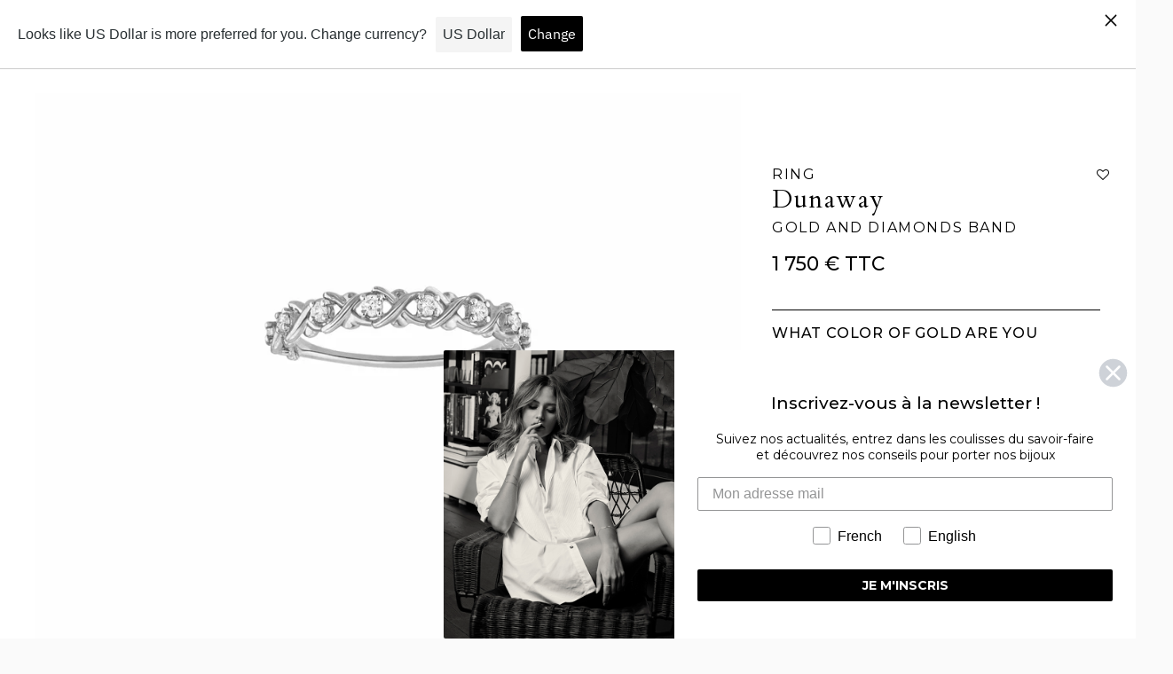

--- FILE ---
content_type: text/html; charset=utf-8
request_url: https://www.stoneparis.com/en/products/bague-dunaway-anneau-or-noir-et-diamants
body_size: 105543
content:










    
    
    
    
    
    



























    
    
    
    
    
    

















<!doctype html>

<!--
      ___                       ___           ___           ___
     /  /\                     /__/\         /  /\         /  /\
    /  /:/_                    \  \:\       /  /:/        /  /::\
   /  /:/ /\  ___     ___       \  \:\     /  /:/        /  /:/\:\
  /  /:/ /:/ /__/\   /  /\  ___  \  \:\   /  /:/  ___   /  /:/  \:\
 /__/:/ /:/  \  \:\ /  /:/ /__/\  \__\:\ /__/:/  /  /\ /__/:/ \__\:\
 \  \:\/:/    \  \:\  /:/  \  \:\ /  /:/ \  \:\ /  /:/ \  \:\ /  /:/
  \  \::/      \  \:\/:/    \  \:\  /:/   \  \:\  /:/   \  \:\  /:/
   \  \:\       \  \::/      \  \:\/:/     \  \:\/:/     \  \:\/:/
    \  \:\       \__\/        \  \::/       \  \::/       \  \::/
     \__\/                     \__\/         \__\/         \__\/

--------------------------------------------------------------------
#  Ira v3.4.0
#  Documentation: https://fluorescent.co/help/ira/
#  Purchase: https://themes.shopify.com/themes/ira/
#  A product by Fluorescent: https://fluorescent.co/
--------------------------------------------------------------------

-->

<html class="no-js" lang="en">
<head>

<link href="//www.stoneparis.com/cdn/shop/t/15/assets/tiny.content.min.css?v=21853800148939463861759477791" rel="stylesheet" type="text/css" media="all" />

<link href="//www.stoneparis.com/cdn/shop/t/15/assets/bss-hide-variant.css?v=149326635357571297691765188688" rel="stylesheet" type="text/css" media="all" />
  <!-- Global site tag (gtag.js) - Google Analytics -->
  <script async src="https://www.googletagmanager.com/gtag/js?id=UA-94108624-1"></script>
  <script src="https://cdnjs.cloudflare.com/ajax/libs/flickity/2.2.1/flickity.pkgd.min.js" integrity="sha512-Nx/M3T/fWprNarYOrnl+gfWZ25YlZtSNmhjHeC0+2gCtyAdDFXqaORJBj1dC427zt3z/HwkUpPX+cxzonjUgrA==" crossorigin="anonymous" referrerpolicy="no-referrer"></script>

  <script>
    window.dataLayer = window.dataLayer || [];
    function gtag(){dataLayer.push(arguments);}
    gtag('js', new Date());
    gtag('config', 'UA-94108624-1');
  </script>
    <!-- Event snippet for Website sale conversion page -->
  <script>
    gtag('event', 'conversion', {
        'send_to': 'AW-10937995762/CrWhCIqVmckDEPKj0t8o',
        'transaction_id': ''
    });
  </script>

  <!-- Swiper CSS -->
  <link rel="stylesheet" href="https://cdn.jsdelivr.net/npm/swiper@11/swiper-bundle.min.css" />

  <!-- Swiper JS -->
  <script src="https://cdn.jsdelivr.net/npm/swiper@11/swiper-bundle.min.js"></script>

  
  
  <!-- Added by AVADA SEO Suite -->
  

  <!-- /Added by AVADA SEO Suite -->
  <link href="//www.stoneparis.com/cdn/shop/t/15/assets/tiny.content.min.css?v=21853800148939463861759477791" rel="stylesheet" type="text/css" media="all" />
  <meta charset="utf-8">
  <meta http-equiv="X-UA-Compatible" content="IE=edge">
  <meta name="viewport" content="width=device-width,initial-scale=1">
  <link rel="canonical" href="https://www.stoneparis.com/en/products/bague-dunaway-anneau-or-noir-et-diamants"><title>Dunaway Ring Gold and diamonds
&ndash; StoneParis | par Marie Poniatowski</title><meta name="description" content="Vintage inspired, this ring brings us back to the 70s and is inspired by the chic and sophisticated look of Faye Dunaway.">




<meta property="og:site_name" content="StoneParis">
<meta property="og:url" content="https://www.stoneparis.com/en/products/bague-dunaway-anneau-or-noir-et-diamants">
<meta property="og:title" content="Dunaway Gold and diamonds band">
<meta property="og:type" content="product">
<meta property="og:description" content="Vintage inspired, this ring brings us back to the 70s and is inspired by the chic and sophisticated look of Faye Dunaway.">

  <meta property="og:price:amount" content="1,750.00">
  <meta property="og:price:currency" content="EUR">

<meta property="og:image" content="http://www.stoneparis.com/cdn/shop/products/DunawayallianceNB_1200x1200.jpg?v=1645711910"><meta property="og:image" content="http://www.stoneparis.com/cdn/shop/files/Dunawayalliance6_08201910-73cd-4bb4-b611-41b7a7272034_1200x1200.jpg?v=1759226228"><meta property="og:image" content="http://www.stoneparis.com/cdn/shop/products/Dunawayalliance2_43c3b7ee-72b4-46bf-a069-b1c89bc38b14_1200x1200.jpg?v=1759223814">
<meta property="og:image:secure_url" content="https://www.stoneparis.com/cdn/shop/products/DunawayallianceNB_1200x1200.jpg?v=1645711910"><meta property="og:image:secure_url" content="https://www.stoneparis.com/cdn/shop/files/Dunawayalliance6_08201910-73cd-4bb4-b611-41b7a7272034_1200x1200.jpg?v=1759226228"><meta property="og:image:secure_url" content="https://www.stoneparis.com/cdn/shop/products/Dunawayalliance2_43c3b7ee-72b4-46bf-a069-b1c89bc38b14_1200x1200.jpg?v=1759223814">


<meta name="twitter:card" content="summary_large_image">
<meta name="twitter:title" content="Dunaway Gold and diamonds band">
<meta name="twitter:description" content="Vintage inspired, this ring brings us back to the 70s and is inspired by the chic and sophisticated look of Faye Dunaway.">


  <script>
  console.log('Ira v3.4.0 by Fluorescent');

  document.documentElement.className = document.documentElement.className.replace('no-js', '');

  window.theme = {
    version: 'v3.4.0',
    moneyFormat: "{{amount}} €",
    routes: {
      root: "/en",
      cart: {
        base: "/en/cart",
        add: "/en/cart/add",
        change: "/en/cart/change",
        clear: "/en/cart/clear",
      },
      // Manual routes until Shopify adds support
      products: "/en/products",
      productRecommendations: "/en/recommendations/products"
    },
    strings: {
      product: {
        reviews: "Reviews"
      },
      products: {
        product: {
          unitPrice: "Unit price",
          unitPriceSeparator: "per"
        }
      },
      search: {
        headings: {
          articles: "Articles",
          pages: "Pages",
          products: "Products"
        },
        view_all: "View all",
        no_results: "We found no search results"
      }
    }
  }
</script>
  


<style>
  @font-face {
  font-family: "IBM Plex Sans";
  font-weight: 700;
  font-style: normal;
  src: url("//www.stoneparis.com/cdn/fonts/ibm_plex_sans/ibmplexsans_n7.a8d2465074d254d8c167d5599b02fc2f97912fc9.woff2") format("woff2"),
       url("//www.stoneparis.com/cdn/fonts/ibm_plex_sans/ibmplexsans_n7.75e7a78a86c7afd1eb5becd99b7802136f0ed528.woff") format("woff");
}

  @font-face {
  font-family: "IBM Plex Sans";
  font-weight: 400;
  font-style: normal;
  src: url("//www.stoneparis.com/cdn/fonts/ibm_plex_sans/ibmplexsans_n4.4633946c9236bd5cc5d0394ad07b807eb7ca1b32.woff2") format("woff2"),
       url("//www.stoneparis.com/cdn/fonts/ibm_plex_sans/ibmplexsans_n4.6c6923eb6151e62a09e8a1ff83eaa1ce2a563a30.woff") format("woff");
}

  @font-face {
  font-family: "IBM Plex Sans";
  font-weight: 400;
  font-style: normal;
  src: url("//www.stoneparis.com/cdn/fonts/ibm_plex_sans/ibmplexsans_n4.4633946c9236bd5cc5d0394ad07b807eb7ca1b32.woff2") format("woff2"),
       url("//www.stoneparis.com/cdn/fonts/ibm_plex_sans/ibmplexsans_n4.6c6923eb6151e62a09e8a1ff83eaa1ce2a563a30.woff") format("woff");
}

  @font-face {
  font-family: "IBM Plex Sans";
  font-weight: 500;
  font-style: normal;
  src: url("//www.stoneparis.com/cdn/fonts/ibm_plex_sans/ibmplexsans_n5.6497f269fa9f40d64eb5c477de16730202ec9095.woff2") format("woff2"),
       url("//www.stoneparis.com/cdn/fonts/ibm_plex_sans/ibmplexsans_n5.8b52b8ee6c3aeb856b77a4e7ea96e43c3953f23e.woff") format("woff");
}

  @font-face {
  font-family: "IBM Plex Sans";
  font-weight: 400;
  font-style: italic;
  src: url("//www.stoneparis.com/cdn/fonts/ibm_plex_sans/ibmplexsans_i4.ef77720fc4c9ae616083d1ac737f976e4c15f75b.woff2") format("woff2"),
       url("//www.stoneparis.com/cdn/fonts/ibm_plex_sans/ibmplexsans_i4.76cc8914ac99481bd93e34f8998da7b57a578a71.woff") format("woff");
}

  

  :root {
    --color-text-heading: #1b1b1b;
    --color-text-subheading: rgba(27, 27, 27, 0.7);
    --color-text-body: #313131;
    --color-text-body-transparent: rgba(49, 49, 49, 0.05);
    --color-text-body-transparent-02: rgba(49, 49, 49, 0.2);
    --color-text-meta: rgba(27, 27, 27, 0.7);
    --color-text-link: #2a5ddf;
    --color-text-success: #39bb4a;
    --color-text-error: #b6534c;

    --color-background: #ffffff;
    --color-background-transparent: rgba(255, 255, 255, 0.8);
    --color-border: #eaeaea;
    --color-overlay: #000000;
    --color-overlay-transparent: rgba(0, 0, 0, 0.6);

    --color-background-meta: #f5f5f5;
    --color-foreground-meta: rgba(49, 49, 49, 0.6);

    --color-border-input: #eaeaea;
    --color-text-input: #313131;

    --color-background-button: #000000;
    --color-background-button-hover: #333333;
    --color-text-button: #ffffff;

    --color-border-button-secondary: #eaeaea;
    --color-text-button-secondary: #313131;
    --color-border-button-secondary-hover: #000000;

    --color-background-contrast: #f0f0f0;
    --color-background-meta-contrast: #e6e6e6;
    --color-foreground-meta-contrast: rgba(29, 29, 29, 0.6);
    --color-text-meta-contrast: rgba(29, 29, 29, 0.7);
    --color-text-heading-contrast: #1d1d1d;
    --color-text-subheading-contrast: rgba(29, 29, 29, 0.7);
    --color-text-body-contrast: #1d1d1d;
    --color-border-contrast: #dfdfdf;
    --color-background-button-contrast: #000000;
    --color-background-button-hover-contrast: #333333;
    --color-text-button-contrast: #ffffff;
    --color-text-link-contrast: #2a5ddf;

    --color-background-header: #ffffff;
    --color-background-header-transparent: rgba(255, 255, 255, 0);
    --color-text-header: #313131;
    --color-icon-header: #313131;
    --color-border-header: #eaeaea;
    --color-shadow-header: rgba(0, 0, 0, 0.15);

    --color-background-dropdown: #ffffff;
    --color-text-dropdown: #000000;
    --color-text-dropdown-transparent: rgba(0, 0, 0, 0.1);
    --color-border-dropdown: #353535;

    --color-background-footer: #f9f9f9;
    --color-text-footer: #363636;
    --color-border-footer: #d4d4d4;
    --color-border-footer-darker: #a1a1a1;

    --color-text-drawer: #000000;
    --color-text-meta-drawer: rgba(0, 0, 0, 0.7);
    --color-background-drawer: #ffffff;
    --color-border-drawer: #353535;
    --color-background-input-drawer: #ffffff;
    --color-text-input-drawer: #1d1d1d;

    --color-background-pill: rgba(234, 234, 234, 0.7);
    --color-background-pill-hover: #eaeaea;

    --font-heading: "IBM Plex Sans", sans-serif;
    --font-heading-weight: 700;
    --font-heading-style: normal;

    --font-body: "IBM Plex Sans", sans-serif;
    --font-body-weight: 400;
    --font-body-style: normal;
    --font-body-bold-weight: 500;
    --font-body-bolder-weight: 600;

    --font-meta: "IBM Plex Sans", sans-serif;
    --font-meta-weight: 400;
    --font-meta-style: normal;

    --radius-corner: 0px;

    /* Shopify pay specific */
    --payment-terms-background-color: #f5f5f5;
  }
</style>
  <link href="//www.stoneparis.com/cdn/shop/t/15/assets/index.css?v=90881943786518731961764336792" rel="stylesheet" type="text/css" media="all" />
  <link href="//www.stoneparis.com/cdn/shop/t/15/assets/custom.css?v=111719111414353944751767915103" rel="stylesheet" type="text/css" media="all" />
  <link href="//www.stoneparis.com/cdn/shop/t/15/assets/custom-tom.css?v=50189969763058016741763898745" rel="stylesheet" type="text/css" media="all" />

  <script>window.performance && window.performance.mark && window.performance.mark('shopify.content_for_header.start');</script><meta name="facebook-domain-verification" content="xysyzq603thc3uesf3x56sosnm4zwj">
<meta name="google-site-verification" content="5nWtEaqWcdAFjACsw123MQs3eLy6YFMxwxL3S8oncFo">
<meta id="shopify-digital-wallet" name="shopify-digital-wallet" content="/57044205726/digital_wallets/dialog">
<meta name="shopify-checkout-api-token" content="39eebcdf831ee0e7495b16d23a8ae9fd">
<meta id="in-context-paypal-metadata" data-shop-id="57044205726" data-venmo-supported="false" data-environment="production" data-locale="en_US" data-paypal-v4="true" data-currency="EUR">
<link rel="alternate" hreflang="x-default" href="https://www.stoneparis.com/products/bague-dunaway-anneau-or-noir-et-diamants">
<link rel="alternate" hreflang="fr" href="https://www.stoneparis.com/products/bague-dunaway-anneau-or-noir-et-diamants">
<link rel="alternate" hreflang="en" href="https://www.stoneparis.com/en/products/bague-dunaway-anneau-or-noir-et-diamants">
<link rel="alternate" type="application/json+oembed" href="https://www.stoneparis.com/en/products/bague-dunaway-anneau-or-noir-et-diamants.oembed">
<script async="async" src="/checkouts/internal/preloads.js?locale=en-FR"></script>
<script id="shopify-features" type="application/json">{"accessToken":"39eebcdf831ee0e7495b16d23a8ae9fd","betas":["rich-media-storefront-analytics"],"domain":"www.stoneparis.com","predictiveSearch":true,"shopId":57044205726,"locale":"en"}</script>
<script>var Shopify = Shopify || {};
Shopify.shop = "stoneparis.myshopify.com";
Shopify.locale = "en";
Shopify.currency = {"active":"EUR","rate":"1.0"};
Shopify.country = "FR";
Shopify.theme = {"name":"SDT - NORSE VERSION ","id":187395178821,"schema_name":"Ira","schema_version":"3.4.0","theme_store_id":790,"role":"main"};
Shopify.theme.handle = "null";
Shopify.theme.style = {"id":null,"handle":null};
Shopify.cdnHost = "www.stoneparis.com/cdn";
Shopify.routes = Shopify.routes || {};
Shopify.routes.root = "/en/";</script>
<script type="module">!function(o){(o.Shopify=o.Shopify||{}).modules=!0}(window);</script>
<script>!function(o){function n(){var o=[];function n(){o.push(Array.prototype.slice.apply(arguments))}return n.q=o,n}var t=o.Shopify=o.Shopify||{};t.loadFeatures=n(),t.autoloadFeatures=n()}(window);</script>
<script id="shop-js-analytics" type="application/json">{"pageType":"product"}</script>
<script defer="defer" async type="module" src="//www.stoneparis.com/cdn/shopifycloud/shop-js/modules/v2/client.init-shop-cart-sync_BdyHc3Nr.en.esm.js"></script>
<script defer="defer" async type="module" src="//www.stoneparis.com/cdn/shopifycloud/shop-js/modules/v2/chunk.common_Daul8nwZ.esm.js"></script>
<script type="module">
  await import("//www.stoneparis.com/cdn/shopifycloud/shop-js/modules/v2/client.init-shop-cart-sync_BdyHc3Nr.en.esm.js");
await import("//www.stoneparis.com/cdn/shopifycloud/shop-js/modules/v2/chunk.common_Daul8nwZ.esm.js");

  window.Shopify.SignInWithShop?.initShopCartSync?.({"fedCMEnabled":true,"windoidEnabled":true});

</script>
<script>(function() {
  var isLoaded = false;
  function asyncLoad() {
    if (isLoaded) return;
    isLoaded = true;
    var urls = ["https:\/\/zooomyapps.com\/wishlist\/ZooomyOrders.js?shop=stoneparis.myshopify.com","https:\/\/seo.apps.avada.io\/avada-seo-installed.js?shop=stoneparis.myshopify.com","https:\/\/geostock.nyc3.digitaloceanspaces.com\/js\/inventoryLocation.js?shop=stoneparis.myshopify.com"];
    for (var i = 0; i < urls.length; i++) {
      var s = document.createElement('script');
      s.type = 'text/javascript';
      s.async = true;
      s.src = urls[i];
      var x = document.getElementsByTagName('script')[0];
      x.parentNode.insertBefore(s, x);
    }
  };
  if(window.attachEvent) {
    window.attachEvent('onload', asyncLoad);
  } else {
    window.addEventListener('load', asyncLoad, false);
  }
})();</script>
<script id="__st">var __st={"a":57044205726,"offset":3600,"reqid":"aa21c294-92e8-4475-89fb-1e0510f5fdb6-1768966511","pageurl":"www.stoneparis.com\/en\/products\/bague-dunaway-anneau-or-noir-et-diamants","u":"9d2a4b50d428","p":"product","rtyp":"product","rid":7592445378813};</script>
<script>window.ShopifyPaypalV4VisibilityTracking = true;</script>
<script id="captcha-bootstrap">!function(){'use strict';const t='contact',e='account',n='new_comment',o=[[t,t],['blogs',n],['comments',n],[t,'customer']],c=[[e,'customer_login'],[e,'guest_login'],[e,'recover_customer_password'],[e,'create_customer']],r=t=>t.map((([t,e])=>`form[action*='/${t}']:not([data-nocaptcha='true']) input[name='form_type'][value='${e}']`)).join(','),a=t=>()=>t?[...document.querySelectorAll(t)].map((t=>t.form)):[];function s(){const t=[...o],e=r(t);return a(e)}const i='password',u='form_key',d=['recaptcha-v3-token','g-recaptcha-response','h-captcha-response',i],f=()=>{try{return window.sessionStorage}catch{return}},m='__shopify_v',_=t=>t.elements[u];function p(t,e,n=!1){try{const o=window.sessionStorage,c=JSON.parse(o.getItem(e)),{data:r}=function(t){const{data:e,action:n}=t;return t[m]||n?{data:e,action:n}:{data:t,action:n}}(c);for(const[e,n]of Object.entries(r))t.elements[e]&&(t.elements[e].value=n);n&&o.removeItem(e)}catch(o){console.error('form repopulation failed',{error:o})}}const l='form_type',E='cptcha';function T(t){t.dataset[E]=!0}const w=window,h=w.document,L='Shopify',v='ce_forms',y='captcha';let A=!1;((t,e)=>{const n=(g='f06e6c50-85a8-45c8-87d0-21a2b65856fe',I='https://cdn.shopify.com/shopifycloud/storefront-forms-hcaptcha/ce_storefront_forms_captcha_hcaptcha.v1.5.2.iife.js',D={infoText:'Protected by hCaptcha',privacyText:'Privacy',termsText:'Terms'},(t,e,n)=>{const o=w[L][v],c=o.bindForm;if(c)return c(t,g,e,D).then(n);var r;o.q.push([[t,g,e,D],n]),r=I,A||(h.body.append(Object.assign(h.createElement('script'),{id:'captcha-provider',async:!0,src:r})),A=!0)});var g,I,D;w[L]=w[L]||{},w[L][v]=w[L][v]||{},w[L][v].q=[],w[L][y]=w[L][y]||{},w[L][y].protect=function(t,e){n(t,void 0,e),T(t)},Object.freeze(w[L][y]),function(t,e,n,w,h,L){const[v,y,A,g]=function(t,e,n){const i=e?o:[],u=t?c:[],d=[...i,...u],f=r(d),m=r(i),_=r(d.filter((([t,e])=>n.includes(e))));return[a(f),a(m),a(_),s()]}(w,h,L),I=t=>{const e=t.target;return e instanceof HTMLFormElement?e:e&&e.form},D=t=>v().includes(t);t.addEventListener('submit',(t=>{const e=I(t);if(!e)return;const n=D(e)&&!e.dataset.hcaptchaBound&&!e.dataset.recaptchaBound,o=_(e),c=g().includes(e)&&(!o||!o.value);(n||c)&&t.preventDefault(),c&&!n&&(function(t){try{if(!f())return;!function(t){const e=f();if(!e)return;const n=_(t);if(!n)return;const o=n.value;o&&e.removeItem(o)}(t);const e=Array.from(Array(32),(()=>Math.random().toString(36)[2])).join('');!function(t,e){_(t)||t.append(Object.assign(document.createElement('input'),{type:'hidden',name:u})),t.elements[u].value=e}(t,e),function(t,e){const n=f();if(!n)return;const o=[...t.querySelectorAll(`input[type='${i}']`)].map((({name:t})=>t)),c=[...d,...o],r={};for(const[a,s]of new FormData(t).entries())c.includes(a)||(r[a]=s);n.setItem(e,JSON.stringify({[m]:1,action:t.action,data:r}))}(t,e)}catch(e){console.error('failed to persist form',e)}}(e),e.submit())}));const S=(t,e)=>{t&&!t.dataset[E]&&(n(t,e.some((e=>e===t))),T(t))};for(const o of['focusin','change'])t.addEventListener(o,(t=>{const e=I(t);D(e)&&S(e,y())}));const B=e.get('form_key'),M=e.get(l),P=B&&M;t.addEventListener('DOMContentLoaded',(()=>{const t=y();if(P)for(const e of t)e.elements[l].value===M&&p(e,B);[...new Set([...A(),...v().filter((t=>'true'===t.dataset.shopifyCaptcha))])].forEach((e=>S(e,t)))}))}(h,new URLSearchParams(w.location.search),n,t,e,['guest_login'])})(!1,!0)}();</script>
<script integrity="sha256-4kQ18oKyAcykRKYeNunJcIwy7WH5gtpwJnB7kiuLZ1E=" data-source-attribution="shopify.loadfeatures" defer="defer" src="//www.stoneparis.com/cdn/shopifycloud/storefront/assets/storefront/load_feature-a0a9edcb.js" crossorigin="anonymous"></script>
<script data-source-attribution="shopify.dynamic_checkout.dynamic.init">var Shopify=Shopify||{};Shopify.PaymentButton=Shopify.PaymentButton||{isStorefrontPortableWallets:!0,init:function(){window.Shopify.PaymentButton.init=function(){};var t=document.createElement("script");t.src="https://www.stoneparis.com/cdn/shopifycloud/portable-wallets/latest/portable-wallets.en.js",t.type="module",document.head.appendChild(t)}};
</script>
<script data-source-attribution="shopify.dynamic_checkout.buyer_consent">
  function portableWalletsHideBuyerConsent(e){var t=document.getElementById("shopify-buyer-consent"),n=document.getElementById("shopify-subscription-policy-button");t&&n&&(t.classList.add("hidden"),t.setAttribute("aria-hidden","true"),n.removeEventListener("click",e))}function portableWalletsShowBuyerConsent(e){var t=document.getElementById("shopify-buyer-consent"),n=document.getElementById("shopify-subscription-policy-button");t&&n&&(t.classList.remove("hidden"),t.removeAttribute("aria-hidden"),n.addEventListener("click",e))}window.Shopify?.PaymentButton&&(window.Shopify.PaymentButton.hideBuyerConsent=portableWalletsHideBuyerConsent,window.Shopify.PaymentButton.showBuyerConsent=portableWalletsShowBuyerConsent);
</script>
<script data-source-attribution="shopify.dynamic_checkout.cart.bootstrap">document.addEventListener("DOMContentLoaded",(function(){function t(){return document.querySelector("shopify-accelerated-checkout-cart, shopify-accelerated-checkout")}if(t())Shopify.PaymentButton.init();else{new MutationObserver((function(e,n){t()&&(Shopify.PaymentButton.init(),n.disconnect())})).observe(document.body,{childList:!0,subtree:!0})}}));
</script>
<link id="shopify-accelerated-checkout-styles" rel="stylesheet" media="screen" href="https://www.stoneparis.com/cdn/shopifycloud/portable-wallets/latest/accelerated-checkout-backwards-compat.css" crossorigin="anonymous">
<style id="shopify-accelerated-checkout-cart">
        #shopify-buyer-consent {
  margin-top: 1em;
  display: inline-block;
  width: 100%;
}

#shopify-buyer-consent.hidden {
  display: none;
}

#shopify-subscription-policy-button {
  background: none;
  border: none;
  padding: 0;
  text-decoration: underline;
  font-size: inherit;
  cursor: pointer;
}

#shopify-subscription-policy-button::before {
  box-shadow: none;
}

      </style>

<script>window.performance && window.performance.mark && window.performance.mark('shopify.content_for_header.end');</script>
<!-- BEGIN app block: shopify://apps/klaviyo-email-marketing-sms/blocks/klaviyo-onsite-embed/2632fe16-c075-4321-a88b-50b567f42507 -->












  <script async src="https://static.klaviyo.com/onsite/js/TAAimX/klaviyo.js?company_id=TAAimX"></script>
  <script>!function(){if(!window.klaviyo){window._klOnsite=window._klOnsite||[];try{window.klaviyo=new Proxy({},{get:function(n,i){return"push"===i?function(){var n;(n=window._klOnsite).push.apply(n,arguments)}:function(){for(var n=arguments.length,o=new Array(n),w=0;w<n;w++)o[w]=arguments[w];var t="function"==typeof o[o.length-1]?o.pop():void 0,e=new Promise((function(n){window._klOnsite.push([i].concat(o,[function(i){t&&t(i),n(i)}]))}));return e}}})}catch(n){window.klaviyo=window.klaviyo||[],window.klaviyo.push=function(){var n;(n=window._klOnsite).push.apply(n,arguments)}}}}();</script>

  
    <script id="viewed_product">
      if (item == null) {
        var _learnq = _learnq || [];

        var MetafieldReviews = null
        var MetafieldYotpoRating = null
        var MetafieldYotpoCount = null
        var MetafieldLooxRating = null
        var MetafieldLooxCount = null
        var okendoProduct = null
        var okendoProductReviewCount = null
        var okendoProductReviewAverageValue = null
        try {
          // The following fields are used for Customer Hub recently viewed in order to add reviews.
          // This information is not part of __kla_viewed. Instead, it is part of __kla_viewed_reviewed_items
          MetafieldReviews = {};
          MetafieldYotpoRating = null
          MetafieldYotpoCount = null
          MetafieldLooxRating = null
          MetafieldLooxCount = null

          okendoProduct = null
          // If the okendo metafield is not legacy, it will error, which then requires the new json formatted data
          if (okendoProduct && 'error' in okendoProduct) {
            okendoProduct = null
          }
          okendoProductReviewCount = okendoProduct ? okendoProduct.reviewCount : null
          okendoProductReviewAverageValue = okendoProduct ? okendoProduct.reviewAverageValue : null
        } catch (error) {
          console.error('Error in Klaviyo onsite reviews tracking:', error);
        }

        var item = {
          Name: "Dunaway Gold and diamonds band",
          ProductID: 7592445378813,
          Categories: ["blanc","jaune","noir","rose"],
          ImageURL: "https://www.stoneparis.com/cdn/shop/products/DunawayallianceNB_grande.jpg?v=1645711910",
          URL: "https://www.stoneparis.com/en/products/bague-dunaway-anneau-or-noir-et-diamants",
          Brand: "vendor-unknown",
          Price: "1,750.00 €",
          Value: "1,750.00",
          CompareAtPrice: "0.00 €"
        };
        _learnq.push(['track', 'Viewed Product', item]);
        _learnq.push(['trackViewedItem', {
          Title: item.Name,
          ItemId: item.ProductID,
          Categories: item.Categories,
          ImageUrl: item.ImageURL,
          Url: item.URL,
          Metadata: {
            Brand: item.Brand,
            Price: item.Price,
            Value: item.Value,
            CompareAtPrice: item.CompareAtPrice
          },
          metafields:{
            reviews: MetafieldReviews,
            yotpo:{
              rating: MetafieldYotpoRating,
              count: MetafieldYotpoCount,
            },
            loox:{
              rating: MetafieldLooxRating,
              count: MetafieldLooxCount,
            },
            okendo: {
              rating: okendoProductReviewAverageValue,
              count: okendoProductReviewCount,
            }
          }
        }]);
      }
    </script>
  




  <script>
    window.klaviyoReviewsProductDesignMode = false
  </script>







<!-- END app block --><!-- BEGIN app block: shopify://apps/langshop/blocks/sdk/84899e01-2b29-42af-99d6-46d16daa2111 --><!-- BEGIN app snippet: config --><script type="text/javascript">
    /** Workaround for backward compatibility with old versions of localized themes */
    if (window.LangShopConfig && window.LangShopConfig.themeDynamics && window.LangShopConfig.themeDynamics.length) {
        themeDynamics = window.LangShopConfig.themeDynamics;
    } else {
        themeDynamics = [];
    }

    window.LangShopConfig = {
    "currentLanguage": "en",
    "currentCurrency": "eur",
    "currentCountry": "FR",
    "shopifyLocales": [{"code":"fr","name":"French","endonym_name":"français","rootUrl":"\/"},{"code":"en","name":"English","endonym_name":"English","rootUrl":"\/en"}    ],
    "shopifyCountries": [{"code":"AF","name":"Afghanistan", "currency":"EUR"},{"code":"AX","name":"Åland Islands", "currency":"EUR"},{"code":"AL","name":"Albania", "currency":"EUR"},{"code":"DZ","name":"Algeria", "currency":"EUR"},{"code":"AD","name":"Andorra", "currency":"EUR"},{"code":"AO","name":"Angola", "currency":"EUR"},{"code":"AI","name":"Anguilla", "currency":"EUR"},{"code":"AG","name":"Antigua \u0026amp; Barbuda", "currency":"EUR"},{"code":"AR","name":"Argentina", "currency":"EUR"},{"code":"AM","name":"Armenia", "currency":"EUR"},{"code":"AW","name":"Aruba", "currency":"EUR"},{"code":"AC","name":"Ascension Island", "currency":"EUR"},{"code":"AU","name":"Australia", "currency":"EUR"},{"code":"AT","name":"Austria", "currency":"EUR"},{"code":"AZ","name":"Azerbaijan", "currency":"EUR"},{"code":"BS","name":"Bahamas", "currency":"EUR"},{"code":"BH","name":"Bahrain", "currency":"EUR"},{"code":"BD","name":"Bangladesh", "currency":"EUR"},{"code":"BB","name":"Barbados", "currency":"EUR"},{"code":"BY","name":"Belarus", "currency":"EUR"},{"code":"BE","name":"Belgium", "currency":"EUR"},{"code":"BZ","name":"Belize", "currency":"EUR"},{"code":"BJ","name":"Benin", "currency":"EUR"},{"code":"BM","name":"Bermuda", "currency":"EUR"},{"code":"BT","name":"Bhutan", "currency":"EUR"},{"code":"BO","name":"Bolivia", "currency":"EUR"},{"code":"BA","name":"Bosnia \u0026amp; Herzegovina", "currency":"EUR"},{"code":"BW","name":"Botswana", "currency":"EUR"},{"code":"BR","name":"Brazil", "currency":"EUR"},{"code":"IO","name":"British Indian Ocean Territory", "currency":"EUR"},{"code":"VG","name":"British Virgin Islands", "currency":"EUR"},{"code":"BN","name":"Brunei", "currency":"EUR"},{"code":"BG","name":"Bulgaria", "currency":"EUR"},{"code":"BF","name":"Burkina Faso", "currency":"EUR"},{"code":"BI","name":"Burundi", "currency":"EUR"},{"code":"KH","name":"Cambodia", "currency":"EUR"},{"code":"CM","name":"Cameroon", "currency":"EUR"},{"code":"CA","name":"Canada", "currency":"EUR"},{"code":"CV","name":"Cape Verde", "currency":"EUR"},{"code":"BQ","name":"Caribbean Netherlands", "currency":"EUR"},{"code":"KY","name":"Cayman Islands", "currency":"EUR"},{"code":"CF","name":"Central African Republic", "currency":"EUR"},{"code":"TD","name":"Chad", "currency":"EUR"},{"code":"CL","name":"Chile", "currency":"EUR"},{"code":"CN","name":"China", "currency":"EUR"},{"code":"CX","name":"Christmas Island", "currency":"EUR"},{"code":"CC","name":"Cocos (Keeling) Islands", "currency":"EUR"},{"code":"CO","name":"Colombia", "currency":"EUR"},{"code":"KM","name":"Comoros", "currency":"EUR"},{"code":"CG","name":"Congo - Brazzaville", "currency":"EUR"},{"code":"CD","name":"Congo - Kinshasa", "currency":"EUR"},{"code":"CK","name":"Cook Islands", "currency":"EUR"},{"code":"CR","name":"Costa Rica", "currency":"EUR"},{"code":"CI","name":"Côte d’Ivoire", "currency":"EUR"},{"code":"HR","name":"Croatia", "currency":"EUR"},{"code":"CW","name":"Curaçao", "currency":"EUR"},{"code":"CY","name":"Cyprus", "currency":"EUR"},{"code":"CZ","name":"Czechia", "currency":"EUR"},{"code":"DK","name":"Denmark", "currency":"EUR"},{"code":"DJ","name":"Djibouti", "currency":"EUR"},{"code":"DM","name":"Dominica", "currency":"EUR"},{"code":"DO","name":"Dominican Republic", "currency":"EUR"},{"code":"EC","name":"Ecuador", "currency":"EUR"},{"code":"EG","name":"Egypt", "currency":"EUR"},{"code":"SV","name":"El Salvador", "currency":"EUR"},{"code":"GQ","name":"Equatorial Guinea", "currency":"EUR"},{"code":"ER","name":"Eritrea", "currency":"EUR"},{"code":"EE","name":"Estonia", "currency":"EUR"},{"code":"SZ","name":"Eswatini", "currency":"EUR"},{"code":"ET","name":"Ethiopia", "currency":"EUR"},{"code":"FK","name":"Falkland Islands", "currency":"EUR"},{"code":"FO","name":"Faroe Islands", "currency":"EUR"},{"code":"FJ","name":"Fiji", "currency":"EUR"},{"code":"FI","name":"Finland", "currency":"EUR"},{"code":"FR","name":"France", "currency":"EUR"},{"code":"GF","name":"French Guiana", "currency":"EUR"},{"code":"PF","name":"French Polynesia", "currency":"EUR"},{"code":"TF","name":"French Southern Territories", "currency":"EUR"},{"code":"GA","name":"Gabon", "currency":"EUR"},{"code":"GM","name":"Gambia", "currency":"EUR"},{"code":"GE","name":"Georgia", "currency":"EUR"},{"code":"DE","name":"Germany", "currency":"EUR"},{"code":"GH","name":"Ghana", "currency":"EUR"},{"code":"GI","name":"Gibraltar", "currency":"EUR"},{"code":"GR","name":"Greece", "currency":"EUR"},{"code":"GL","name":"Greenland", "currency":"EUR"},{"code":"GD","name":"Grenada", "currency":"EUR"},{"code":"GP","name":"Guadeloupe", "currency":"EUR"},{"code":"GT","name":"Guatemala", "currency":"EUR"},{"code":"GG","name":"Guernsey", "currency":"EUR"},{"code":"GN","name":"Guinea", "currency":"EUR"},{"code":"GW","name":"Guinea-Bissau", "currency":"EUR"},{"code":"GY","name":"Guyana", "currency":"EUR"},{"code":"HT","name":"Haiti", "currency":"EUR"},{"code":"HN","name":"Honduras", "currency":"EUR"},{"code":"HK","name":"Hong Kong SAR", "currency":"EUR"},{"code":"HU","name":"Hungary", "currency":"EUR"},{"code":"IS","name":"Iceland", "currency":"EUR"},{"code":"IN","name":"India", "currency":"EUR"},{"code":"ID","name":"Indonesia", "currency":"EUR"},{"code":"IQ","name":"Iraq", "currency":"EUR"},{"code":"IE","name":"Ireland", "currency":"EUR"},{"code":"IM","name":"Isle of Man", "currency":"EUR"},{"code":"IL","name":"Israel", "currency":"EUR"},{"code":"IT","name":"Italy", "currency":"EUR"},{"code":"JM","name":"Jamaica", "currency":"EUR"},{"code":"JP","name":"Japan", "currency":"EUR"},{"code":"JE","name":"Jersey", "currency":"EUR"},{"code":"JO","name":"Jordan", "currency":"EUR"},{"code":"KZ","name":"Kazakhstan", "currency":"EUR"},{"code":"KE","name":"Kenya", "currency":"EUR"},{"code":"KI","name":"Kiribati", "currency":"EUR"},{"code":"XK","name":"Kosovo", "currency":"EUR"},{"code":"KW","name":"Kuwait", "currency":"EUR"},{"code":"KG","name":"Kyrgyzstan", "currency":"EUR"},{"code":"LA","name":"Laos", "currency":"EUR"},{"code":"LV","name":"Latvia", "currency":"EUR"},{"code":"LB","name":"Lebanon", "currency":"EUR"},{"code":"LS","name":"Lesotho", "currency":"EUR"},{"code":"LR","name":"Liberia", "currency":"EUR"},{"code":"LY","name":"Libya", "currency":"EUR"},{"code":"LI","name":"Liechtenstein", "currency":"EUR"},{"code":"LT","name":"Lithuania", "currency":"EUR"},{"code":"LU","name":"Luxembourg", "currency":"EUR"},{"code":"MO","name":"Macao SAR", "currency":"EUR"},{"code":"MG","name":"Madagascar", "currency":"EUR"},{"code":"MW","name":"Malawi", "currency":"EUR"},{"code":"MY","name":"Malaysia", "currency":"EUR"},{"code":"MV","name":"Maldives", "currency":"EUR"},{"code":"ML","name":"Mali", "currency":"EUR"},{"code":"MT","name":"Malta", "currency":"EUR"},{"code":"MQ","name":"Martinique", "currency":"EUR"},{"code":"MR","name":"Mauritania", "currency":"EUR"},{"code":"MU","name":"Mauritius", "currency":"EUR"},{"code":"YT","name":"Mayotte", "currency":"EUR"},{"code":"MX","name":"Mexico", "currency":"EUR"},{"code":"MD","name":"Moldova", "currency":"EUR"},{"code":"MC","name":"Monaco", "currency":"EUR"},{"code":"MN","name":"Mongolia", "currency":"EUR"},{"code":"ME","name":"Montenegro", "currency":"EUR"},{"code":"MS","name":"Montserrat", "currency":"EUR"},{"code":"MA","name":"Morocco", "currency":"EUR"},{"code":"MZ","name":"Mozambique", "currency":"EUR"},{"code":"MM","name":"Myanmar (Burma)", "currency":"EUR"},{"code":"NA","name":"Namibia", "currency":"EUR"},{"code":"NR","name":"Nauru", "currency":"EUR"},{"code":"NP","name":"Nepal", "currency":"EUR"},{"code":"NL","name":"Netherlands", "currency":"EUR"},{"code":"NC","name":"New Caledonia", "currency":"EUR"},{"code":"NZ","name":"New Zealand", "currency":"EUR"},{"code":"NI","name":"Nicaragua", "currency":"EUR"},{"code":"NE","name":"Niger", "currency":"EUR"},{"code":"NG","name":"Nigeria", "currency":"EUR"},{"code":"NU","name":"Niue", "currency":"EUR"},{"code":"NF","name":"Norfolk Island", "currency":"EUR"},{"code":"MK","name":"North Macedonia", "currency":"EUR"},{"code":"NO","name":"Norway", "currency":"EUR"},{"code":"OM","name":"Oman", "currency":"EUR"},{"code":"PK","name":"Pakistan", "currency":"EUR"},{"code":"PS","name":"Palestinian Territories", "currency":"EUR"},{"code":"PA","name":"Panama", "currency":"EUR"},{"code":"PG","name":"Papua New Guinea", "currency":"EUR"},{"code":"PY","name":"Paraguay", "currency":"EUR"},{"code":"PE","name":"Peru", "currency":"EUR"},{"code":"PH","name":"Philippines", "currency":"EUR"},{"code":"PN","name":"Pitcairn Islands", "currency":"EUR"},{"code":"PL","name":"Poland", "currency":"EUR"},{"code":"PT","name":"Portugal", "currency":"EUR"},{"code":"QA","name":"Qatar", "currency":"EUR"},{"code":"RE","name":"Réunion", "currency":"EUR"},{"code":"RO","name":"Romania", "currency":"EUR"},{"code":"RU","name":"Russia", "currency":"EUR"},{"code":"RW","name":"Rwanda", "currency":"EUR"},{"code":"WS","name":"Samoa", "currency":"EUR"},{"code":"SM","name":"San Marino", "currency":"EUR"},{"code":"ST","name":"São Tomé \u0026amp; Príncipe", "currency":"EUR"},{"code":"SA","name":"Saudi Arabia", "currency":"EUR"},{"code":"SN","name":"Senegal", "currency":"EUR"},{"code":"RS","name":"Serbia", "currency":"EUR"},{"code":"SC","name":"Seychelles", "currency":"EUR"},{"code":"SL","name":"Sierra Leone", "currency":"EUR"},{"code":"SG","name":"Singapore", "currency":"EUR"},{"code":"SX","name":"Sint Maarten", "currency":"EUR"},{"code":"SK","name":"Slovakia", "currency":"EUR"},{"code":"SI","name":"Slovenia", "currency":"EUR"},{"code":"SB","name":"Solomon Islands", "currency":"EUR"},{"code":"SO","name":"Somalia", "currency":"EUR"},{"code":"ZA","name":"South Africa", "currency":"EUR"},{"code":"GS","name":"South Georgia \u0026amp; South Sandwich Islands", "currency":"EUR"},{"code":"KR","name":"South Korea", "currency":"EUR"},{"code":"SS","name":"South Sudan", "currency":"EUR"},{"code":"ES","name":"Spain", "currency":"EUR"},{"code":"LK","name":"Sri Lanka", "currency":"EUR"},{"code":"BL","name":"St. Barthélemy", "currency":"EUR"},{"code":"SH","name":"St. Helena", "currency":"EUR"},{"code":"KN","name":"St. Kitts \u0026amp; Nevis", "currency":"EUR"},{"code":"LC","name":"St. Lucia", "currency":"EUR"},{"code":"MF","name":"St. Martin", "currency":"EUR"},{"code":"PM","name":"St. Pierre \u0026amp; Miquelon", "currency":"EUR"},{"code":"VC","name":"St. Vincent \u0026amp; Grenadines", "currency":"EUR"},{"code":"SD","name":"Sudan", "currency":"EUR"},{"code":"SR","name":"Suriname", "currency":"EUR"},{"code":"SJ","name":"Svalbard \u0026amp; Jan Mayen", "currency":"EUR"},{"code":"SE","name":"Sweden", "currency":"EUR"},{"code":"CH","name":"Switzerland", "currency":"EUR"},{"code":"TW","name":"Taiwan", "currency":"EUR"},{"code":"TJ","name":"Tajikistan", "currency":"EUR"},{"code":"TZ","name":"Tanzania", "currency":"EUR"},{"code":"TH","name":"Thailand", "currency":"EUR"},{"code":"TL","name":"Timor-Leste", "currency":"EUR"},{"code":"TG","name":"Togo", "currency":"EUR"},{"code":"TK","name":"Tokelau", "currency":"EUR"},{"code":"TO","name":"Tonga", "currency":"EUR"},{"code":"TT","name":"Trinidad \u0026amp; Tobago", "currency":"EUR"},{"code":"TA","name":"Tristan da Cunha", "currency":"EUR"},{"code":"TN","name":"Tunisia", "currency":"EUR"},{"code":"TR","name":"Türkiye", "currency":"EUR"},{"code":"TM","name":"Turkmenistan", "currency":"EUR"},{"code":"TC","name":"Turks \u0026amp; Caicos Islands", "currency":"EUR"},{"code":"TV","name":"Tuvalu", "currency":"EUR"},{"code":"UM","name":"U.S. Outlying Islands", "currency":"EUR"},{"code":"UG","name":"Uganda", "currency":"EUR"},{"code":"UA","name":"Ukraine", "currency":"EUR"},{"code":"AE","name":"United Arab Emirates", "currency":"EUR"},{"code":"GB","name":"United Kingdom", "currency":"EUR"},{"code":"US","name":"United States", "currency":"EUR"},{"code":"UY","name":"Uruguay", "currency":"EUR"},{"code":"UZ","name":"Uzbekistan", "currency":"EUR"},{"code":"VU","name":"Vanuatu", "currency":"EUR"},{"code":"VA","name":"Vatican City", "currency":"EUR"},{"code":"VE","name":"Venezuela", "currency":"EUR"},{"code":"VN","name":"Vietnam", "currency":"EUR"},{"code":"WF","name":"Wallis \u0026amp; Futuna", "currency":"EUR"},{"code":"EH","name":"Western Sahara", "currency":"EUR"},{"code":"YE","name":"Yemen", "currency":"EUR"},{"code":"ZM","name":"Zambia", "currency":"EUR"},{"code":"ZW","name":"Zimbabwe", "currency":"EUR"}    ],
    "shopifyCurrencies": ["EUR"],
    "originalLanguage": {"code":"fr","alias":null,"title":"French","icon":null,"published":true},
    "targetLanguages": [{"code":"en","title":"English","available":true,"published":true}],
    "languagesSwitchers": [{"id":23788493,"title":"lang_selector","type":"dropdown","status":"published","display":"titles","position":"relative","offset":"10px 10px","shortTitles":true,"isolateStyles":false,"icons":"rounded","sprite":"flags","defaultStyles":true,"devices":{"mobile":{"visible":true,"minWidth":null,"maxWidth":{"value":480,"dimension":"px"}},"tablet":{"visible":true,"minWidth":{"value":481,"dimension":"px"},"maxWidth":{"value":1023,"dimension":"px"}},"desktop":{"visible":true,"minWidth":{"value":1024,"dimension":"px"},"maxWidth":null}},"styles":{"dropdown":{"activeContainer":{"padding":{"top":{"value":9,"dimension":"px"},"right":{"value":15,"dimension":"px"},"bottom":{"value":8,"dimension":"px"},"left":{"value":9,"dimension":"px"}},"background":"rgba(255, 255, 255, 0)","borderRadius":{"topLeft":{"value":0,"dimension":"px"},"topRight":{"value":0,"dimension":"px"},"bottomLeft":{"value":0,"dimension":"px"},"bottomRight":{"value":0,"dimension":"px"}},"borderTop":{"color":"rgba(224, 224, 224, 1)","style":"none","width":{"value":1,"dimension":"px"}},"borderRight":{"color":"rgba(224, 224, 224, 1)","style":"none","width":{"value":1,"dimension":"px"}},"borderBottom":{"color":"rgba(224, 224, 224, 1)","style":"none","width":{"value":1,"dimension":"px"}},"borderLeft":{"color":"rgba(224, 224, 224, 1)","style":"none","width":{"value":1,"dimension":"px"}}},"activeContainerHovered":null,"activeItem":{"fontSize":{"value":15,"dimension":"px"},"fontFamily":"Helvetica","color":"rgba(0, 0, 0, 1)"},"activeItemHovered":null,"activeItemIcon":{"offset":{"value":10,"dimension":"px"},"position":"left"},"dropdownContainer":{"animation":"sliding","background":"rgba(255, 255, 255, 0)","borderRadius":{"topLeft":{"value":0,"dimension":"px"},"topRight":{"value":0,"dimension":"px"},"bottomLeft":{"value":0,"dimension":"px"},"bottomRight":{"value":0,"dimension":"px"}},"borderTop":{"color":"rgba(224, 224, 224, 1)","style":"solid","width":{"value":0,"dimension":"px"}},"borderRight":{"color":"rgba(224, 224, 224, 1)","style":"solid","width":{"value":0,"dimension":"px"}},"borderBottom":{"color":"rgba(224, 224, 224, 1)","style":"solid","width":{"value":0,"dimension":"px"}},"borderLeft":{"color":"rgba(224, 224, 224, 1)","style":"solid","width":{"value":0,"dimension":"px"}},"padding":{"top":{"value":0,"dimension":"px"},"right":{"value":0,"dimension":"px"},"bottom":{"value":0,"dimension":"px"},"left":{"value":0,"dimension":"px"}}},"dropdownContainerHovered":null,"dropdownItem":{"padding":{"top":{"value":8,"dimension":"px"},"right":{"value":10,"dimension":"px"},"bottom":{"value":8,"dimension":"px"},"left":{"value":10,"dimension":"px"}},"fontSize":{"value":13,"dimension":"px"},"fontFamily":"Helvetica","color":"rgba(0, 0, 0, 1)"},"dropdownItemHovered":{"color":"rgba(27, 160, 227, 1)"},"dropdownItemIcon":{"position":"left","offset":{"value":10,"dimension":"px"}},"arrow":{"color":"rgba(0, 0, 0, 1)","position":"left","offset":{"value":12,"dimension":"px"},"size":{"value":6,"dimension":"px"}}},"inline":{"container":{"background":"rgba(255,255,255,0.95)","borderRadius":{"topLeft":{"value":4,"dimension":"px"},"topRight":{"value":4,"dimension":"px"},"bottomLeft":{"value":4,"dimension":"px"},"bottomRight":{"value":4,"dimension":"px"}},"borderTop":{"color":"rgba(224, 224, 224, 1)","style":"solid","width":{"value":1,"dimension":"px"}},"borderRight":{"color":"rgba(224, 224, 224, 1)","style":"solid","width":{"value":1,"dimension":"px"}},"borderBottom":{"color":"rgba(224, 224, 224, 1)","style":"solid","width":{"value":1,"dimension":"px"}},"borderLeft":{"color":"rgba(224, 224, 224, 1)","style":"solid","width":{"value":1,"dimension":"px"}}},"containerHovered":null,"item":{"background":"transparent","padding":{"top":{"value":8,"dimension":"px"},"right":{"value":10,"dimension":"px"},"bottom":{"value":8,"dimension":"px"},"left":{"value":10,"dimension":"px"}},"fontSize":{"value":13,"dimension":"px"},"fontFamily":"Open Sans","color":"rgba(39, 46, 49, 1)"},"itemHovered":{"background":"rgba(245, 245, 245, 1)","color":"rgba(39, 46, 49, 1)"},"itemActive":{"background":"rgba(245, 245, 245, 1)","color":"rgba(27, 160, 227, 1)"},"itemIcon":{"position":"left","offset":{"value":10,"dimension":"px"}}},"ios":{"activeContainer":{"padding":{"top":{"value":0,"dimension":"px"},"right":{"value":0,"dimension":"px"},"bottom":{"value":0,"dimension":"px"},"left":{"value":0,"dimension":"px"}},"background":"rgba(255,255,255,0.95)","borderRadius":{"topLeft":{"value":0,"dimension":"px"},"topRight":{"value":0,"dimension":"px"},"bottomLeft":{"value":0,"dimension":"px"},"bottomRight":{"value":0,"dimension":"px"}},"borderTop":{"color":"rgba(224, 224, 224, 1)","style":"solid","width":{"value":1,"dimension":"px"}},"borderRight":{"color":"rgba(224, 224, 224, 1)","style":"solid","width":{"value":1,"dimension":"px"}},"borderBottom":{"color":"rgba(224, 224, 224, 1)","style":"solid","width":{"value":1,"dimension":"px"}},"borderLeft":{"color":"rgba(224, 224, 224, 1)","style":"solid","width":{"value":1,"dimension":"px"}}},"activeContainerHovered":null,"activeItem":{"fontSize":{"value":13,"dimension":"px"},"fontFamily":"Open Sans","color":"rgba(39, 46, 49, 1)","padding":{"top":{"value":8,"dimension":"px"},"right":{"value":10,"dimension":"px"},"bottom":{"value":8,"dimension":"px"},"left":{"value":10,"dimension":"px"}}},"activeItemHovered":null,"activeItemIcon":{"position":"left","offset":{"value":10,"dimension":"px"}},"modalOverlay":{"background":"rgba(0, 0, 0, 0.7)"},"wheelButtonsContainer":{"background":"rgba(255, 255, 255, 1)","padding":{"top":{"value":8,"dimension":"px"},"right":{"value":10,"dimension":"px"},"bottom":{"value":8,"dimension":"px"},"left":{"value":10,"dimension":"px"}},"borderTop":{"color":"rgba(224, 224, 224, 1)","style":"solid","width":{"value":0,"dimension":"px"}},"borderRight":{"color":"rgba(224, 224, 224, 1)","style":"solid","width":{"value":0,"dimension":"px"}},"borderBottom":{"color":"rgba(224, 224, 224, 1)","style":"solid","width":{"value":1,"dimension":"px"}},"borderLeft":{"color":"rgba(224, 224, 224, 1)","style":"solid","width":{"value":0,"dimension":"px"}}},"wheelCloseButton":{"fontSize":{"value":14,"dimension":"px"},"fontFamily":"Open Sans","color":"rgba(39, 46, 49, 1)","fontWeight":"bold"},"wheelCloseButtonHover":null,"wheelSubmitButton":{"fontSize":{"value":14,"dimension":"px"},"fontFamily":"Open Sans","color":"rgba(39, 46, 49, 1)","fontWeight":"bold"},"wheelSubmitButtonHover":null,"wheelPanelContainer":{"background":"rgba(255, 255, 255, 1)"},"wheelLine":{"borderTop":{"color":"rgba(224, 224, 224, 1)","style":"solid","width":{"value":1,"dimension":"px"}},"borderRight":{"color":"rgba(224, 224, 224, 1)","style":"solid","width":{"value":0,"dimension":"px"}},"borderBottom":{"color":"rgba(224, 224, 224, 1)","style":"solid","width":{"value":1,"dimension":"px"}},"borderLeft":{"color":"rgba(224, 224, 224, 1)","style":"solid","width":{"value":0,"dimension":"px"}}},"wheelItem":{"background":"transparent","padding":{"top":{"value":8,"dimension":"px"},"right":{"value":10,"dimension":"px"},"bottom":{"value":8,"dimension":"px"},"left":{"value":10,"dimension":"px"}},"fontSize":{"value":13,"dimension":"px"},"fontFamily":"Open Sans","color":"rgba(39, 46, 49, 1)","justifyContent":"flex-start"},"wheelItemIcon":{"position":"left","offset":{"value":10,"dimension":"px"}}},"modal":{"activeContainer":{"padding":{"top":{"value":0,"dimension":"px"},"right":{"value":0,"dimension":"px"},"bottom":{"value":0,"dimension":"px"},"left":{"value":0,"dimension":"px"}},"background":"rgba(255,255,255,0.95)","borderRadius":{"topLeft":{"value":0,"dimension":"px"},"topRight":{"value":0,"dimension":"px"},"bottomLeft":{"value":0,"dimension":"px"},"bottomRight":{"value":0,"dimension":"px"}},"borderTop":{"color":"rgba(224, 224, 224, 1)","style":"solid","width":{"value":1,"dimension":"px"}},"borderRight":{"color":"rgba(224, 224, 224, 1)","style":"solid","width":{"value":1,"dimension":"px"}},"borderBottom":{"color":"rgba(224, 224, 224, 1)","style":"solid","width":{"value":1,"dimension":"px"}},"borderLeft":{"color":"rgba(224, 224, 224, 1)","style":"solid","width":{"value":1,"dimension":"px"}}},"activeContainerHovered":null,"activeItem":{"fontSize":{"value":13,"dimension":"px"},"fontFamily":"Open Sans","color":"rgba(39, 46, 49, 1)","padding":{"top":{"value":8,"dimension":"px"},"right":{"value":10,"dimension":"px"},"bottom":{"value":8,"dimension":"px"},"left":{"value":10,"dimension":"px"}}},"activeItemHovered":null,"activeItemIcon":{"position":"left","offset":{"value":10,"dimension":"px"}},"modalOverlay":{"background":"rgba(0, 0, 0, 0.7)"},"modalContent":{"animation":"sliding-down","background":"rgba(255, 255, 255, 1)","maxHeight":{"value":80,"dimension":"vh"},"maxWidth":{"value":80,"dimension":"vw"},"width":{"value":320,"dimension":"px"}},"modalContentHover":null,"modalItem":{"reverseElements":true,"fontSize":{"value":11,"dimension":"px"},"fontFamily":"Open Sans","color":"rgba(102, 102, 102, 1)","textTransform":"uppercase","fontWeight":"bold","justifyContent":"space-between","letterSpacing":{"value":3,"dimension":"px"},"padding":{"top":{"value":20,"dimension":"px"},"right":{"value":26,"dimension":"px"},"bottom":{"value":20,"dimension":"px"},"left":{"value":26,"dimension":"px"}}},"modalItemIcon":{"offset":{"value":20,"dimension":"px"}},"modalItemRadio":{"size":{"value":20,"dimension":"px"},"offset":{"value":20,"dimension":"px"},"color":"rgba(193, 202, 202, 1)"},"modalItemHovered":{"background":"rgba(255, 103, 99, 0.5)","color":"rgba(254, 236, 233, 1)"},"modalItemHoveredRadio":{"size":{"value":20,"dimension":"px"},"offset":{"value":20,"dimension":"px"},"color":"rgba(254, 236, 233, 1)"},"modalActiveItem":{"fontSize":{"value":15,"dimension":"px"},"color":"rgba(254, 236, 233, 1)","background":"rgba(255, 103, 99, 1)"},"modalActiveItemRadio":{"size":{"value":24,"dimension":"px"},"offset":{"value":18,"dimension":"px"},"color":"rgba(255, 255, 255, 1)"},"modalActiveItemHovered":null,"modalActiveItemHoveredRadio":null},"select":{"container":{"background":"rgba(255,255,255, 1)","borderRadius":{"topLeft":{"value":4,"dimension":"px"},"topRight":{"value":4,"dimension":"px"},"bottomLeft":{"value":4,"dimension":"px"},"bottomRight":{"value":4,"dimension":"px"}},"borderTop":{"color":"rgba(204, 204, 204, 1)","style":"solid","width":{"value":1,"dimension":"px"}},"borderRight":{"color":"rgba(204, 204, 204, 1)","style":"solid","width":{"value":1,"dimension":"px"}},"borderBottom":{"color":"rgba(204, 204, 204, 1)","style":"solid","width":{"value":1,"dimension":"px"}},"borderLeft":{"color":"rgba(204, 204, 204, 1)","style":"solid","width":{"value":1,"dimension":"px"}}},"text":{"padding":{"top":{"value":5,"dimension":"px"},"right":{"value":8,"dimension":"px"},"bottom":{"value":5,"dimension":"px"},"left":{"value":8,"dimension":"px"}},"fontSize":{"value":13,"dimension":"px"},"fontFamily":"Open Sans","color":"rgba(39, 46, 49, 1)","lineHeight":{"value":13,"dimension":"px"}}}}}],
    "defaultCurrency": {"code":"eur","title":"Euro","icon":null,"rate":0.8442,"formatWithCurrency":"€{{amount}} EUR","formatWithoutCurrency":"€{{amount}}"},
    "targetCurrencies": [{"code":"usd","title":"US Dollar","icon":null,"rate":1,"formatWithCurrency":"${{amount}} USD","formatWithoutCurrency":"${{amount}}"}],
    "currenciesSwitchers": [{"id":36168339,"title":null,"type":"dropdown","status":"admin-only","display":"all","position":"bottom-left","offset":"10px","shortTitles":false,"isolateStyles":true,"icons":"rounded","sprite":"flags","defaultStyles":true,"devices":{"mobile":{"visible":true,"minWidth":null,"maxWidth":{"value":480,"dimension":"px"}},"tablet":{"visible":true,"minWidth":{"value":481,"dimension":"px"},"maxWidth":{"value":1023,"dimension":"px"}},"desktop":{"visible":true,"minWidth":{"value":1024,"dimension":"px"},"maxWidth":null}},"styles":{"dropdown":{"activeContainer":{"padding":{"top":{"value":8,"dimension":"px"},"right":{"value":10,"dimension":"px"},"bottom":{"value":8,"dimension":"px"},"left":{"value":10,"dimension":"px"}},"background":"rgba(255,255,255,.95)","borderRadius":{"topLeft":{"value":0,"dimension":"px"},"topRight":{"value":0,"dimension":"px"},"bottomLeft":{"value":0,"dimension":"px"},"bottomRight":{"value":0,"dimension":"px"}},"borderTop":{"color":"rgba(224, 224, 224, 1)","style":"solid","width":{"value":1,"dimension":"px"}},"borderRight":{"color":"rgba(224, 224, 224, 1)","style":"solid","width":{"value":1,"dimension":"px"}},"borderBottom":{"color":"rgba(224, 224, 224, 1)","style":"solid","width":{"value":1,"dimension":"px"}},"borderLeft":{"color":"rgba(224, 224, 224, 1)","style":"solid","width":{"value":1,"dimension":"px"}}},"activeContainerHovered":null,"activeItem":{"fontSize":{"value":13,"dimension":"px"},"fontFamily":"Open Sans","color":"rgba(39, 46, 49, 1)"},"activeItemHovered":null,"activeItemIcon":{"offset":{"value":10,"dimension":"px"},"position":"left"},"dropdownContainer":{"animation":"sliding","background":"rgba(255,255,255,.95)","borderRadius":{"topLeft":{"value":0,"dimension":"px"},"topRight":{"value":0,"dimension":"px"},"bottomLeft":{"value":0,"dimension":"px"},"bottomRight":{"value":0,"dimension":"px"}},"borderTop":{"color":"rgba(224, 224, 224, 1)","style":"solid","width":{"value":1,"dimension":"px"}},"borderRight":{"color":"rgba(224, 224, 224, 1)","style":"solid","width":{"value":1,"dimension":"px"}},"borderBottom":{"color":"rgba(224, 224, 224, 1)","style":"solid","width":{"value":1,"dimension":"px"}},"borderLeft":{"color":"rgba(224, 224, 224, 1)","style":"solid","width":{"value":1,"dimension":"px"}},"padding":{"top":{"value":0,"dimension":"px"},"right":{"value":0,"dimension":"px"},"bottom":{"value":0,"dimension":"px"},"left":{"value":0,"dimension":"px"}}},"dropdownContainerHovered":null,"dropdownItem":{"padding":{"top":{"value":8,"dimension":"px"},"right":{"value":10,"dimension":"px"},"bottom":{"value":8,"dimension":"px"},"left":{"value":10,"dimension":"px"}},"fontSize":{"value":13,"dimension":"px"},"fontFamily":"Open Sans","color":"rgba(39, 46, 49, 1)"},"dropdownItemHovered":{"color":"rgba(27, 160, 227, 1)"},"dropdownItemIcon":{"position":"left","offset":{"value":10,"dimension":"px"}},"arrow":{"color":"rgba(39, 46, 49, 1)","position":"right","offset":{"value":20,"dimension":"px"},"size":{"value":6,"dimension":"px"}}},"inline":{"container":{"background":"rgba(255,255,255,.95)","borderRadius":{"topLeft":{"value":4,"dimension":"px"},"topRight":{"value":4,"dimension":"px"},"bottomLeft":{"value":4,"dimension":"px"},"bottomRight":{"value":4,"dimension":"px"}},"borderTop":{"color":"rgba(224, 224, 224, 1)","style":"solid","width":{"value":1,"dimension":"px"}},"borderRight":{"color":"rgba(224, 224, 224, 1)","style":"solid","width":{"value":1,"dimension":"px"}},"borderBottom":{"color":"rgba(224, 224, 224, 1)","style":"solid","width":{"value":1,"dimension":"px"}},"borderLeft":{"color":"rgba(224, 224, 224, 1)","style":"solid","width":{"value":1,"dimension":"px"}}},"containerHovered":null,"item":{"background":"transparent","padding":{"top":{"value":8,"dimension":"px"},"right":{"value":10,"dimension":"px"},"bottom":{"value":8,"dimension":"px"},"left":{"value":10,"dimension":"px"}},"fontSize":{"value":13,"dimension":"px"},"fontFamily":"Open Sans","color":"rgba(39, 46, 49, 1)"},"itemHovered":{"background":"rgba(245, 245, 245, 1)","color":"rgba(39, 46, 49, 1)"},"itemActive":{"background":"rgba(245, 245, 245, 1)","color":"rgba(27, 160, 227, 1)"},"itemIcon":{"position":"left","offset":{"value":10,"dimension":"px"}}},"ios":{"activeContainer":{"padding":{"top":{"value":0,"dimension":"px"},"right":{"value":0,"dimension":"px"},"bottom":{"value":0,"dimension":"px"},"left":{"value":0,"dimension":"px"}},"background":"rgba(255,255,255,.95)","borderRadius":{"topLeft":{"value":0,"dimension":"px"},"topRight":{"value":0,"dimension":"px"},"bottomLeft":{"value":0,"dimension":"px"},"bottomRight":{"value":0,"dimension":"px"}},"borderTop":{"color":"rgba(224, 224, 224, 1)","style":"solid","width":{"value":1,"dimension":"px"}},"borderRight":{"color":"rgba(224, 224, 224, 1)","style":"solid","width":{"value":1,"dimension":"px"}},"borderBottom":{"color":"rgba(224, 224, 224, 1)","style":"solid","width":{"value":1,"dimension":"px"}},"borderLeft":{"color":"rgba(224, 224, 224, 1)","style":"solid","width":{"value":1,"dimension":"px"}}},"activeContainerHovered":null,"activeItem":{"fontSize":{"value":13,"dimension":"px"},"fontFamily":"Open Sans","color":"rgba(39, 46, 49, 1)","padding":{"top":{"value":8,"dimension":"px"},"right":{"value":10,"dimension":"px"},"bottom":{"value":8,"dimension":"px"},"left":{"value":10,"dimension":"px"}}},"activeItemHovered":null,"activeItemIcon":{"position":"left","offset":{"value":10,"dimension":"px"}},"modalOverlay":{"background":"rgba(0, 0, 0, 0.7)"},"wheelButtonsContainer":{"background":"rgba(255, 255, 255, 1)","padding":{"top":{"value":8,"dimension":"px"},"right":{"value":10,"dimension":"px"},"bottom":{"value":8,"dimension":"px"},"left":{"value":10,"dimension":"px"}},"borderTop":{"color":"rgba(224, 224, 224, 1)","style":"solid","width":{"value":0,"dimension":"px"}},"borderRight":{"color":"rgba(224, 224, 224, 1)","style":"solid","width":{"value":0,"dimension":"px"}},"borderBottom":{"color":"rgba(224, 224, 224, 1)","style":"solid","width":{"value":1,"dimension":"px"}},"borderLeft":{"color":"rgba(224, 224, 224, 1)","style":"solid","width":{"value":0,"dimension":"px"}}},"wheelCloseButton":{"fontSize":{"value":14,"dimension":"px"},"fontFamily":"Open Sans","color":"rgba(39, 46, 49, 1)","fontWeight":"bold"},"wheelCloseButtonHover":null,"wheelSubmitButton":{"fontSize":{"value":14,"dimension":"px"},"fontFamily":"Open Sans","color":"rgba(39, 46, 49, 1)","fontWeight":"bold"},"wheelSubmitButtonHover":null,"wheelPanelContainer":{"background":"rgba(255, 255, 255, 1)"},"wheelLine":{"borderTop":{"color":"rgba(224, 224, 224, 1)","style":"solid","width":{"value":1,"dimension":"px"}},"borderRight":{"color":"rgba(224, 224, 224, 1)","style":"solid","width":{"value":0,"dimension":"px"}},"borderBottom":{"color":"rgba(224, 224, 224, 1)","style":"solid","width":{"value":1,"dimension":"px"}},"borderLeft":{"color":"rgba(224, 224, 224, 1)","style":"solid","width":{"value":0,"dimension":"px"}}},"wheelItem":{"background":"transparent","padding":{"top":{"value":8,"dimension":"px"},"right":{"value":10,"dimension":"px"},"bottom":{"value":8,"dimension":"px"},"left":{"value":10,"dimension":"px"}},"fontSize":{"value":13,"dimension":"px"},"fontFamily":"Open Sans","color":"rgba(39, 46, 49, 1)","justifyContent":"flex-start"},"wheelItemIcon":{"position":"left","offset":{"value":10,"dimension":"px"}}},"modal":{"activeContainer":{"padding":{"top":{"value":0,"dimension":"px"},"right":{"value":0,"dimension":"px"},"bottom":{"value":0,"dimension":"px"},"left":{"value":0,"dimension":"px"}},"background":"rgba(255,255,255,.95)","borderRadius":{"topLeft":{"value":0,"dimension":"px"},"topRight":{"value":0,"dimension":"px"},"bottomLeft":{"value":0,"dimension":"px"},"bottomRight":{"value":0,"dimension":"px"}},"borderTop":{"color":"rgba(224, 224, 224, 1)","style":"solid","width":{"value":1,"dimension":"px"}},"borderRight":{"color":"rgba(224, 224, 224, 1)","style":"solid","width":{"value":1,"dimension":"px"}},"borderBottom":{"color":"rgba(224, 224, 224, 1)","style":"solid","width":{"value":1,"dimension":"px"}},"borderLeft":{"color":"rgba(224, 224, 224, 1)","style":"solid","width":{"value":1,"dimension":"px"}}},"activeContainerHovered":null,"activeItem":{"fontSize":{"value":13,"dimension":"px"},"fontFamily":"Open Sans","color":"rgba(39, 46, 49, 1)","padding":{"top":{"value":8,"dimension":"px"},"right":{"value":10,"dimension":"px"},"bottom":{"value":8,"dimension":"px"},"left":{"value":10,"dimension":"px"}}},"activeItemHovered":null,"activeItemIcon":{"position":"left","offset":{"value":10,"dimension":"px"}},"modalOverlay":{"background":"rgba(0, 0, 0, 0.7)"},"modalContent":{"animation":"sliding-down","background":"rgba(255, 255, 255, 1)","maxHeight":{"value":80,"dimension":"vh"},"maxWidth":{"value":80,"dimension":"vw"},"width":{"value":320,"dimension":"px"}},"modalContentHover":null,"modalItem":{"reverseElements":true,"fontSize":{"value":11,"dimension":"px"},"fontFamily":"Open Sans","color":"rgba(102, 102, 102, 1)","textTransform":"uppercase","fontWeight":"bold","justifyContent":"space-between","letterSpacing":{"value":3,"dimension":"px"},"padding":{"top":{"value":20,"dimension":"px"},"right":{"value":26,"dimension":"px"},"bottom":{"value":20,"dimension":"px"},"left":{"value":26,"dimension":"px"}}},"modalItemIcon":{"offset":{"value":20,"dimension":"px"}},"modalItemRadio":{"size":{"value":20,"dimension":"px"},"offset":{"value":20,"dimension":"px"},"color":"rgba(193, 202, 202, 1)"},"modalItemHovered":{"background":"rgba(255, 103, 99, 0.5)","color":"rgba(254, 236, 233, 1)"},"modalItemHoveredRadio":{"size":{"value":20,"dimension":"px"},"offset":{"value":20,"dimension":"px"},"color":"rgba(254, 236, 233, 1)"},"modalActiveItem":{"fontSize":{"value":15,"dimension":"px"},"color":"rgba(254, 236, 233, 1)","background":"rgba(255, 103, 99, 1)"},"modalActiveItemRadio":{"size":{"value":24,"dimension":"px"},"offset":{"value":18,"dimension":"px"},"color":"rgba(255, 255, 255, 1)"},"modalActiveItemHovered":null,"modalActiveItemHoveredRadio":null},"select":{"container":{"background":"rgba(255,255,255, 1)","borderRadius":{"topLeft":{"value":4,"dimension":"px"},"topRight":{"value":4,"dimension":"px"},"bottomLeft":{"value":4,"dimension":"px"},"bottomRight":{"value":4,"dimension":"px"}},"borderTop":{"color":"rgba(204, 204, 204, 1)","style":"solid","width":{"value":1,"dimension":"px"}},"borderRight":{"color":"rgba(204, 204, 204, 1)","style":"solid","width":{"value":1,"dimension":"px"}},"borderBottom":{"color":"rgba(204, 204, 204, 1)","style":"solid","width":{"value":1,"dimension":"px"}},"borderLeft":{"color":"rgba(204, 204, 204, 1)","style":"solid","width":{"value":1,"dimension":"px"}}},"text":{"padding":{"top":{"value":5,"dimension":"px"},"right":{"value":8,"dimension":"px"},"bottom":{"value":5,"dimension":"px"},"left":{"value":8,"dimension":"px"}},"fontSize":{"value":13,"dimension":"px"},"fontFamily":"Open Sans","color":"rgba(39, 46, 49, 1)"}}}}],
    "languageDetection": "browser",
    "languagesCountries": [{"code":"fr","countries":["be","bj","bf","bi","cm","cf","td","km","cg","cd","ci","dj","gq","fr","gf","pf","tf","ga","gp","gn","ht","va","it","lu","mg","ml","mq","mr","yt","mc","ma","nc","ne","re","bl","mf","pm","sn","ch","tg","tn","vu","wf"]},{"code":"en","countries":["as","ai","ag","ar","aw","au","bs","bh","bd","bb","bz","bm","bw","br","io","bn","kh","ca","ky","cx","cc","ck","cr","cy","dk","dm","eg","et","fk","fj","gm","gh","gi","gr","gl","gd","gu","gg","gy","hk","is","in","id","ie","im","il","jm","je","jo","ke","ki","kr","kw","la","lb","ls","lr","ly","my","mv","mt","mh","mu","fm","ms","na","nr","np","an","nz","ni","ng","nu","nf","mp","om","pk","pw","pa","pg","ph","pn","pr","qa","rw","sh","kn","lc","vc","ws","sc","sl","sg","sb","so","za","gs","lk","sd","sr","sz","sy","tz","th","tl","tk","to","tt","tc","tv","ug","ua","ae","gb","us","um","vn","vg","vi","zm","zw","bq","ss","sx","cw"]}],
    "languagesBrowsers": [{"code":"fr","browsers":["fr"]},{"code":"en","browsers":["en"]}],
    "currencyDetection": "language",
    "currenciesLanguages": [{"code":"eur","languages":["sq","eu","bs","br","ca","co","hr","et","fi","fr","fy","gl","de","el","hu","ga","it","la","mt","oc","ru","sr","sh","sk","sl","sv","tr"]},{"code":"usd","languages":["zh","nl","en","fil","haw","id","ja","pt","es","to"]}],
    "currenciesCountries": [{"code":"eur","countries":["ad","at","ax","be","bl","cy","de","ee","es","fi","fr","gf","gp","gr","ie","it","xk","lu","mc","me","mf","mq","mt","nl","pm","pt","re","si","sk","sm","tf","va","yt"]},{"code":"usd","countries":["as","bq","ec","fm","gu","io","mh","mp","pr","pw","sv","tc","tl","um","us","vg","vi"]}],
    "recommendationAlert": {"type":"banner","status":"published","isolateStyles":true,"styles":{"banner":{"bannerContainer":{"position":"top","spacing":10,"borderTop":{"color":"rgba(0,0,0,0.2)","style":"solid","width":{"value":0,"dimension":"px"}},"borderRadius":{"topLeft":{"value":0,"dimension":"px"},"topRight":{"value":0,"dimension":"px"},"bottomLeft":{"value":0,"dimension":"px"},"bottomRight":{"value":0,"dimension":"px"}},"borderRight":{"color":"rgba(0,0,0,0.2)","style":"solid","width":{"value":0,"dimension":"px"}},"borderBottom":{"color":"rgba(0,0,0,0.2)","style":"solid","width":{"value":1,"dimension":"px"}},"borderLeft":{"color":"rgba(0,0,0,0.2)","style":"solid","width":{"value":0,"dimension":"px"}},"padding":{"top":{"value":15,"dimension":"px"},"right":{"value":20,"dimension":"px"},"bottom":{"value":15,"dimension":"px"},"left":{"value":20,"dimension":"px"}},"background":"rgba(255, 255, 255, 1)"},"bannerMessage":{"fontSize":{"value":16,"dimension":"px"},"fontFamily":"Open Sans","fontStyle":"normal","fontWeight":"normal","lineHeight":"1.5","color":"rgba(39, 46, 49, 1)"},"selectorContainer":{"background":"rgba(244,244,244, 1)","borderRadius":{"topLeft":{"value":2,"dimension":"px"},"topRight":{"value":2,"dimension":"px"},"bottomLeft":{"value":2,"dimension":"px"},"bottomRight":{"value":2,"dimension":"px"}},"borderTop":{"color":"rgba(204, 204, 204, 1)","style":"solid","width":{"value":0,"dimension":"px"}},"borderRight":{"color":"rgba(204, 204, 204, 1)","style":"solid","width":{"value":0,"dimension":"px"}},"borderBottom":{"color":"rgba(204, 204, 204, 1)","style":"solid","width":{"value":0,"dimension":"px"}},"borderLeft":{"color":"rgba(204, 204, 204, 1)","style":"solid","width":{"value":0,"dimension":"px"}}},"selectorContainerHovered":null,"selectorText":{"padding":{"top":{"value":8,"dimension":"px"},"right":{"value":8,"dimension":"px"},"bottom":{"value":8,"dimension":"px"},"left":{"value":8,"dimension":"px"}},"fontSize":{"value":16,"dimension":"px"},"fontFamily":"Open Sans","fontStyle":"normal","fontWeight":"normal","lineHeight":"1.5","color":"rgba(39, 46, 49, 1)"},"selectorTextHovered":null,"changeButton":{"borderTop":{"color":"transparent","style":"solid","width":{"value":0,"dimension":"px"}},"borderRight":{"color":"transparent","style":"solid","width":{"value":0,"dimension":"px"}},"borderBottom":{"color":"transparent","style":"solid","width":{"value":0,"dimension":"px"}},"borderLeft":{"color":"transparent","style":"solid","width":{"value":0,"dimension":"px"}},"fontSize":{"value":16,"dimension":"px"},"fontStyle":"normal","fontWeight":"normal","lineHeight":"1.5","borderRadius":{"topLeft":{"value":2,"dimension":"px"},"topRight":{"value":2,"dimension":"px"},"bottomLeft":{"value":2,"dimension":"px"},"bottomRight":{"value":2,"dimension":"px"}},"padding":{"top":{"value":8,"dimension":"px"},"right":{"value":8,"dimension":"px"},"bottom":{"value":8,"dimension":"px"},"left":{"value":8,"dimension":"px"}},"background":"rgba(0, 0, 0, 1)","color":"rgba(255, 255, 255, 1)"},"changeButtonHovered":null,"closeButton":{"alignSelf":"baseline","fontSize":{"value":16,"dimension":"px"},"color":"rgba(0, 0, 0, 1)"},"closeButtonHovered":null},"popup":{"popupContainer":{"maxWidth":{"value":30,"dimension":"rem"},"position":"bottom-left","spacing":10,"offset":{"value":1,"dimension":"em"},"borderTop":{"color":"rgba(0,0,0,0.2)","style":"solid","width":{"value":0,"dimension":"px"}},"borderRight":{"color":"rgba(0,0,0,0.2)","style":"solid","width":{"value":0,"dimension":"px"}},"borderBottom":{"color":"rgba(0,0,0,0.2)","style":"solid","width":{"value":1,"dimension":"px"}},"borderLeft":{"color":"rgba(0,0,0,0.2)","style":"solid","width":{"value":0,"dimension":"px"}},"borderRadius":{"topLeft":{"value":0,"dimension":"px"},"topRight":{"value":0,"dimension":"px"},"bottomLeft":{"value":0,"dimension":"px"},"bottomRight":{"value":0,"dimension":"px"}},"padding":{"top":{"value":15,"dimension":"px"},"right":{"value":20,"dimension":"px"},"bottom":{"value":15,"dimension":"px"},"left":{"value":20,"dimension":"px"}},"background":"rgba(255, 255, 255, 1)"},"popupMessage":{"fontSize":{"value":16,"dimension":"px"},"fontFamily":"Open Sans","fontStyle":"normal","fontWeight":"normal","lineHeight":"1.5","color":"rgba(39, 46, 49, 1)"},"selectorContainer":{"background":"rgba(244,244,244, 1)","borderRadius":{"topLeft":{"value":2,"dimension":"px"},"topRight":{"value":2,"dimension":"px"},"bottomLeft":{"value":2,"dimension":"px"},"bottomRight":{"value":2,"dimension":"px"}},"borderTop":{"color":"rgba(204, 204, 204, 1)","style":"solid","width":{"value":0,"dimension":"px"}},"borderRight":{"color":"rgba(204, 204, 204, 1)","style":"solid","width":{"value":0,"dimension":"px"}},"borderBottom":{"color":"rgba(204, 204, 204, 1)","style":"solid","width":{"value":0,"dimension":"px"}},"borderLeft":{"color":"rgba(204, 204, 204, 1)","style":"solid","width":{"value":0,"dimension":"px"}}},"selectorContainerHovered":null,"selectorText":{"padding":{"top":{"value":8,"dimension":"px"},"right":{"value":8,"dimension":"px"},"bottom":{"value":8,"dimension":"px"},"left":{"value":8,"dimension":"px"}},"fontSize":{"value":16,"dimension":"px"},"fontFamily":"Open Sans","fontStyle":"normal","fontWeight":"normal","lineHeight":"1.5","color":"rgba(39, 46, 49, 1)"},"selectorTextHovered":null,"changeButton":{"borderTop":{"color":"transparent","style":"solid","width":{"value":0,"dimension":"px"}},"borderRight":{"color":"transparent","style":"solid","width":{"value":0,"dimension":"px"}},"borderBottom":{"color":"transparent","style":"solid","width":{"value":0,"dimension":"px"}},"borderLeft":{"color":"transparent","style":"solid","width":{"value":0,"dimension":"px"}},"fontSize":{"value":16,"dimension":"px"},"fontStyle":"normal","fontWeight":"normal","lineHeight":"1.5","borderRadius":{"topLeft":{"value":2,"dimension":"px"},"topRight":{"value":2,"dimension":"px"},"bottomLeft":{"value":2,"dimension":"px"},"bottomRight":{"value":2,"dimension":"px"}},"padding":{"top":{"value":8,"dimension":"px"},"right":{"value":8,"dimension":"px"},"bottom":{"value":8,"dimension":"px"},"left":{"value":8,"dimension":"px"}},"background":"rgba(0, 0, 0, 1)","color":"rgba(255, 255, 255, 1)"},"changeButtonHovered":null,"closeButton":{"alignSelf":"baseline","fontSize":{"value":16,"dimension":"px"},"color":"rgba(0, 0, 0, 1)"},"closeButtonHovered":null}}},
    "currencyInQueryParam":true,
    "allowAutomaticRedirects":false,
    "storeMoneyFormat": "{{amount}} €",
    "storeMoneyWithCurrencyFormat": "€{{amount}} EUR",
    "themeDynamics": [{"before":"\u003e","search":"Nos bagues sont disponibles à la vente dans une taille précise.Si votre taille n’est pas disponible, vous pouvez commander la bague et nous la ferons mettre à taille gratuitement dans un délai de 8 jours ouvrés. Veuillez noter que nous ne pouvons agrandir ou rétrécir la bague de plus et moins deux tailles par rapport à sa taille d’origine. Pour les commandes spéciales, les bagues peuvent être réalisées de la taille 48 à la taille 56 pour les produits de la collection femme et de la taille 55 à la taille 66 pour la collection homme. Au-delà de ces tailles, nous devrons établir un devis personnalisé, contactez-nous à l’adresse info@stoneparis.com. Pour déterminer votre taille de bague, veuillez-vous référer au baguier ci-joint. Le tour de doigt peut varier d’une main à l’autre, en cas d’hésitation, nous vous conseillons de prendre une taille au-dessus. La première mise à taille est offerte, les suivantes vous seront facturées à partir d’un devis. Cette procédure est également valable pour les bijoux ayant été réalisés sur commande.Vous pouvez également consulter le tableau ci-dessous pour connaître les équivalences de tailles de bagues.","replace":"Our rings are available for sale in a specific size. If your size isn’t available, you can order the ring and we will have it sized for you at no extra cost in 8 working days. Please note that we cannot enlarge or shrink the ring from its original size by more than 2 sizes. For special orders, rings can be made from size 47 to 56 for the women’s collection and from size 55 to 66 for the men’s collection. Beyond these sizes, we will need to make a personalized quote, contact us at info@stoneparis.com. To determine your size, please consult the ring gauge. Ring size can vary from hand to hand, if you are hesitating between sizes we recommend you take the larger one. The first sizing is complimentary, subsequent ones will be billed after we’ve given you a quote. This procedure is also true for pieces that have been made to order. You can also check the chart below to find ring size equivalencies.","after":"\u003c","templates":["404","account","activate_account","addresses","article","blog","cart","collection","gift_card","index","list-collections","login","order","page","password","product","register","reset_password","search"]},{"before":"\u003e","search":"Une bonne hygiène est la première condition d’une bonne cicatrisation. Vous ne pouvez toucher votre piercing qu’après vous être soigneusement nettoyé les mains. Lorsque vous effectuerez votre premier soin, nous vous recommandons d’être en position assise et adossé pour éviter de tomber en cas de malaise éventuel. Le nettoyage doit s’effectuer matin et soir pendant toute la période de cicatrisation. Pour nettoyer votre piercing : utilisez de l’eau tiède (abondamment) pour ramollir les sécrétions sèches, faites mousser une petite noisette de savon doux (PH neutre) de type hydralin, sanex, saphorelle, etc… Et ramenez la mousse sur la zone percée. Pressez le long de votre piercing pour en faire sortir d’éventuelles sécrétions et faites bouger votre bijou de haut en bas ou faites tourner l’anneau. Rincez abondamment à l’eau tiède, et après votre toilette, avec du sérum physiologique et séchez-le avec une compresse de gaze.","replace":"Good hygiene is of the utmost importance for healing. Only touch your piercing after thoroughly washing your hands. When cleaning your piercing for the first time, we recommend that you be in a seated position with your back supported to avoid falling in case of malaise. Cleaning should be done morning and evening throughout the healing period. To clean your piercing: use lukewarm water (abundantly) to soften the dry secretions, lather a small amount of mild soap (neutral pH) such as hydralin, saphorelle, etc… Apply the foam to the pierced area. Press along your piercing to release any secretions and move your jewelry up and down or rotate the ring. Rinse thoroughly with lukewarm water, and after washing your face, with physiological serum and dry it with a gauze pad.","after":"\u003c","templates":["404","account","activate_account","addresses","article","blog","cart","collection","gift_card","index","list-collections","login","order","page","password","product","register","reset_password","search"]},{"before":"\u003e","search":" Tous les droits relatifs au Site et au concept d’ensemble de l’activité de la Société, à leur caractère original et innovant, notamment les droits de propriété intellectuelle sur les textes, les créations littéraires, et artistiques, graphiques (y compris les photographies) et audiovisuelles, les développements informatiques, les développements HTML et autres œuvres de l’esprit et, plus généralement, toutes créations susceptibles d’être protégées par le droit de la propriété intellectuelle comme les images, les logos, la mise en forme, la charte graphique, la structure, l’ergonomie, les codes couleurs, les typographie, les polices de caractères, les éléments graphiques de base, l’organisation graphique des écrans, la mise en page, les fonds de page, l’identité visuelle du Site, appartiennent à la Société ou sont régulièrement exploités par cette dernière, sans aucune limitation. ","replace":"All rights related to the Site and the concept of the Company's entire activity, their original and innovative nature, in particular intellectual property rights for the text, literary, artistic, graphic (including photographs) and audio-visual creations, IT developments, HTML developments and other intellectual work and, in general, any creations that may be protected by intellectual property law such as images, logos, format, style guide, structure, ergonomics, colour codes, typography, fonts, the basic graphics, graphical organisation of screens, layout, backgrounds, visual identity of the Site, belong to the Company or are regularly used by the latter, without any limitation. ","after":"\u003c","templates":["404","account","activate_account","addresses","article","blog","cart","collection","gift_card","index","list-collections","login","order","page","password","product","register","reset_password","search"]},{"before":"\u003e","search":"d’acheminement du fait du transporteur ou des services douaniers du pays de destination. Pour des raisons de sécurité, nous ne sommes pas en mesure de livrer dans des boîtes postales. A la livraison du produit, vérifiez la conformité des produits livrés avant de signer le bon de livraison du transporteur. En cas d’anomalie, merci de nous indiquer vos réserves par email à info@stoneparis.com, dans le cas contraire notre responsabilité ne pourra être engagée. Si vous êtes absent lors de la livraison de votre colis, il faudra contacter le transporteur pour convenir d’une nouvelle livraison : Fedex 0820 12 38 00 ou DHL 0825 10 00 80. Si vous ne pouvez pas être livré, le colis nous sera retourné. Nous vous proposerons alors de vous réexpédier les produits à vos frais.","replace":"caused by the carrier or the customs clearance processes. For safety purposes, your order cannot be shipped to PO Boxes. During delivery, ensure of the conformity of the products before you sign the carrier’s delivery slip. In case of anomaly, please let us know your concerns by email at info@stoneparis.com, otherwise we can’t be held responsible. If you are away during the delivery of your parcel, please contact the carrier’s customer service to agree on a new delivery date : Fedex +33 (0) 820 12 38 00 or DHL +33 (0) 825 10 00 80. If you cannot be delivered, the parcel will be returned to us. We will then suggest you to send you the products back at your own expense.","after":"\u003c","templates":["404","account","activate_account","addresses","article","blog","cart","collection","gift_card","index","list-collections","login","order","page","password","product","register","reset_password","search"]},{"before":"\u003e","search":"Romantique ou baroque, élaboré ou plus épuré, de l’ouvrage de tradition française réalisé dans ses ateliers c’est l’alliance de l’or et du diamant qui signe l’élégance intemporelle de la marque. Nombreuses sont les icones qui depuis plus de 15 ans portent les colliers, bagues, bracelets, boucles d’oreilles dessinés par Marie Poniatowski. De Rihanna à Beyoncé, de Penelope Cruz à Mélanie Thierry, de Laetitia Casta à Cate Blanchet, en robe couture sur les marches du Festival de Cannes, en couverture des grands magazines de mode, en costume d’un film ou simplement dans leur vie quotidienne, toutes ont été charmées par les inspirations de Stone Paris, un privilège qui s’impose aujourd’hui comme une marque incontournable de la joaillerie française.","replace":"Romantic and baroque, elaborate and pared down, the pieces are made in the French tradition in her workshops. The marriage of gold and diamonds give the pieces their timeless elegance. For more than 15 years, many iconic women have worn the necklaces, rings, bracelets and earrings designed by Maris Poniatowski. From Rihanna to Beyoncé, from Penelope Cruz to Mélanie Thierry, from Laetitia Casta to Cate Blanchet. Whether wearing couture on the Cannes Film festival red carpet, on the cover of major fashion magazines, as part of a costume in a movie, simply in their daily life, all of them were charmed by Stone Paris’ inspirations, a privilege that has become an essential brand in French jewelry.","after":"\u003c","templates":["404","account","activate_account","addresses","article","blog","cart","collection","gift_card","index","list-collections","login","order","page","password","product","register","reset_password","search"]},{"before":"\u003e","search":"Romantique ou baroque, élaboré ou plus épuré, de l’ouvrage de tradition française réalisé dans ses ateliers c’est l’alliance de l’or et du diamant qui signe l’élégance intemporelle de la marque. Nombreuses sont les icones qui depuis plus de 15 ans portent les colliers, bagues, bracelets, boucles d’oreilles dessinés par Marie Poniatowski. De Rihanna à Beyoncé, de Penelope Cruz à Mélanie Thierry, de Laetitia Casta à Cate Blanchet, en robe couture sur les marches du Festival de Cannes, en couverture des grands magazines de mode, en costume d’un film ou simplement dans leur vie quotidienne, toutes ont été charmées par les inspirations de Stone Paris, un privilège qui s’impose aujourd’hui comme une marque incontournable de la joaillerie française.","replace":"Romantic or baroque, elaborate or pared down, the pieces are made in the French tradition in her workshops. The marriage of gold and diamonds give the pieces their timeless elegance. For more than 15 years, many iconic women have worn the necklaces, rings, bracelets and earrings designed by Maris Poniatowski. From Rihanna to Beyoncé, from Penelope Cruz to Mélanie Thierry, from Laetitia Casta to Cate Blanchet. Whether wearing couture on the Cannes Film festival red carpet, on the cover of major fashion magazines, as part of a costume in a movie or simply in their daily life, all of them were charmed by Stone Paris’ inspirations, a privilege that has become an essential brand in French jewelry.","after":"\u003c","templates":["404","account","activate_account","addresses","article","blog","cart","collection","gift_card","index","list-collections","login","order","page","password","product","register","reset_password","search"]},{"before":"\u003e","search":"Les prix indiqués sont en Euros TTC (toutes taxes comprises) et tiennent compte de la TVA française applicable au moment de la commande. Ils n’incluent pas les frais de livraison, qui vous seront communiqués lorsque vous procèderez à la commande. Nous nous réservons le droit de modifier nos prix à tout moment. Pour les pays de l’Union Européenne, c’est la TVA du pays de destination qui s’appliquera lors de la commande. Aucuns frais de douane supplémentaires ne seront facturés pour les pays suivants : Allemagne, Autriche, Belgique, Bulgarie, Danemark, Espagne, Estonie, Finlande, France, Grèce, Hongrie, Irlande, Italie, Lettonie, Lituanie, Luxembourg, Malte, Pays Bas, Pologne, Portugal, République Tchèque, Roumanie, Slovaquie, Slovénie, Suède.","replace":"Indicated prices are in Euros VAT (all taxes included) and take into account the VAT applicable on the date of the order. They do not include the delivery costs, which will be communicated to you when you will place your order. We reserve the right to modify our prices at any time, the products are billed on the bases of the rates in force at the time the order is validated. For European Union countries. VAT is included in the retail price of each item, No taxes or customs fee will be added for the following countries : Germany, Austria, Belgium, Bulgaria, Denmark, Spain, Estonia, Finland, France, Greece, Hungary, Irlande, Italy, Latvia, Lithuania, Luxembourg, Malta, Holland, Poland, Portugal, The Czech Republic, Romania, Slovakia, Slovenia, Sweden.","after":"\u003c","templates":["404","account","activate_account","addresses","article","blog","cart","collection","gift_card","index","list-collections","login","order","page","password","product","register","reset_password","search"]},{"before":"\u003e","search":"L’achat d’une pièce de joaillerie nécessite un accompagnement et des conseils personnalisés.\u0026nbsp;En boutiques ou sur notre site, nous sommes à vos côtés pour vous aider à choisir vos bijoux, vous conseiller pour les associer et les porter grâce à notre service de personal shopping.\u0026nbsp;Chaque désir est singulier… Constituez votre vestiaire joaillier grâce à nos ateliers piercings et personnalisez vos bijoux avec notre service de gravure.Vivez avec vos bijoux\u0026nbsp;! Nous vous offrons un service de garantie et Marie vous livre ses conseils pour les préserver et en prendre soin au quotidien.\u0026nbsp;Que ce soit un cadeau que l’on se fait à soi-même ou que l’on offre, nous avons à cœur de vous faire vivre une expérience unique.\u0026nbsp;","replace":"Buying a piece of jewelry requires support and personalized advice. In store or on our site, with our personal shopping service, we are here to help you chose your jewelry, advise you on how to wear them or pair them with other pieces. Desire is personal… Build your jewelry collection with our piercing workshops and personalize your pieces with our engraving service. Live with your pieces! Our pieces guaranteed and Marie advises on how to store and care for them day to day. Whether it is a treat for yourself or buying a gift for someone else, making sure you have a unique experience is important to us.","after":"\u003c","templates":["404","account","activate_account","addresses","article","blog","cart","collection","gift_card","index","list-collections","login","order","page","password","product","register","reset_password","search"]},{"before":"\u003e","search":"Stone Paris utilise de l’or 18 carats, titrage le plus répandu dans le monde des joailliers. Ainsi, tous les bijoux possèdent un poinçon 750 attestant la pureté de l’or. Quatre couleurs sont systématiquement disponibles : or banc, jaune, noir et rose. La Maison est également attachée à utiliser des pierres de haute qualité, certifiées G-VS. Le G atteste de la couleur blanc extra du diamant, mesurée selon un classement international allant de D (incolore) à Z (teinté). VS signifie very small et fait référence aux inclusions formées dans la pierre qui en déterminent sa clarté, si petites qu’elles sont difficilement visibles à la loupe. Chaque bijou est vendu avec un certificat d’authenticité indiquant son poids d’or et caratage.","replace":"Stone Paris uses 18 carat gold, the titration most used by jewelers. Thus, all our pieces have a 750 hallmark that attests to the gold’s purity. Four colors of gold are systematically available: white, yellow, black and pink. The Maison is also committed to using high quality G-VS certified stones. The G attests to the “extra white” color of the diamond, measured according to the international scale that goes from D (colorless) to Z (tinted). VS stands for very small and refers to the inclusions contained within the stone, and which determine its clarity, they are so small they are barely visible with a loupe. Each piece is sold with a certificate of authenticity that includes its weight and caratage.","after":"\u003c","templates":["404","article","blog","cart","collection","gift_card","index","list-collections","page","password","product","search","account","activate_account","addresses","login","order","register","reset_password"]},{"before":"\u003e","search":"Pour information, l’or noir correspond à un traitement de surface appliqué sur de l’or blanc. Avec le temps, cette coloration peut s’estomper, plus ou moins rapidement, en fonction de l’acidité de la peau et des produits auquel il peut être exposé (crèmes, parfum, produits d’entretien…) Sur devis, nous pouvons bien sur refaire un rhodiage afin de redonner au produit sa couleur initiale.Tous les bijoux Stone Paris sont sertis de diamants blancs classification G-VS ou G-Si (voir fiche produit). Les diamants sont achetés auprès d’entreprises légitimes n’étant pas impliquées dans le financement de conflits et respectant les règles établies par les Nations Unies. Découvrez les coulisses de notre savoir-faire sur notre page dédiée.","replace":"Black gold refers to a surface treatment applied to white gold. With time this treatment can fade, more or less quickly, depending on the skin’s ph. and products it may come in contact with (creams, perfume…) Please ask us for a quote to rhodium replate your piece to bring it back to its initial color.","after":"\u003c","templates":["404","account","activate_account","addresses","article","blog","cart","collection","gift_card","index","list-collections","login","order","page","password","product","register","reset_password","search"]},{"before":"\u003e","search":" - Ces données sont conservées dans cet unique objectif et la Société s’engage à ne pas les utiliser dans un autre cadre, ni à les transmettre à des tiers, sans l’accord exprès du Client ou en dehors des cas prévus par la loi. Le responsable du traitement, excepté en ce qui concerne les données relatives au paiement, est la Société, dont les coordonnées sont indiquées à l’article 2. Les coordonnées des Clients sont conservées pour une durée de 3 ans à compter de la fin de la relation commerciale. Ces données sont conservées dans des conditions sécurisées, selon les moyens actuels de la technique, dans le respect des dispositions de la loi n78-17 du 6 janvier 1978. Le numéro de déclaration CNIL de la Société est le 1995781.","replace":"- This data is kept for this sole purpose and the Company undertakes not to use it in any other context, or send it to third parties, without the express agreement of the Customer, or in cases not provided for by law. Except for payment-related data, data processing is the responsibility of the Company, whose contact details are indicated in Article 2. Customers' contact details are kept for a period of 3 years from the end of the commercial relationship. This data is kept under secure conditions, according to current technological capabilities, in compliance with the provisions of Law no. 78-17 of 6 January 1978. The Company's CNIL declaration number is 1995781.","after":"\u003c","templates":["404","account","activate_account","addresses","article","blog","cart","collection","gift_card","index","list-collections","login","order","page","password","product","register","reset_password","search"]},{"before":"\u003e","search":"L’achat d’une pièce de joaillerie nécessite un accompagnement et des conseils personnalisés. \nEn boutiques ou sur notre site, nous sommes à vos côtés pour vous aider à choisir vos bijoux, vous conseiller pour les associer et les porter grâce à notre service de personal shopping. \nChaque désir est singulier… Constituez votre vestiaire joaillier grâce à nos ateliers piercings et personnalisez vos bijoux avec notre service de gravure.\nVivez avec vos bijoux ! Nous vous offrons un service de garantie et Marie vous livre ses conseils pour les préserver et en prendre soin au quotidien. \nQue ce soit un cadeau que l’on se fait à soi-même ou que l’on offre, nous avons à cœur de vous faire vivre une expérience unique. ","replace":"Buying a piece of jewelry requires support and personalized advice. \nIn store or on our site, with our personal shopping service, we are here to help you chose your jewelry, advise you on how to wear them or pair them with other pieces.\nDesire is personal… Build your jewelry collection with our piercing workshops and personalize your pieces with our engraving service. \nLive with your pieces! Our pieces guaranteed and Marie advises on how to store and care for them day to day.\nWhether it is a treat for yourself or buying a gift for someone else, making sure you have a unique experience is important to us. ","after":"\u003c","templates":["404","account","activate_account","addresses","article","blog","cart","collection","gift_card","index","list-collections","login","order","page","password","product","register","reset_password","search"]},{"before":"\u003e","search":"L'achat d'une pièce de joaillerie nécessite un accompagnement et des conseils personnalisés. En boutiques ou sur notre site, nous sommes à vos côtés pour vous aider à choisir vos bijoux, vous conseiller pour les associer et les porter grâce à notre service de personal shopping. Chaque désir est singulier… Constituez votre vestiaire joaillier grâce à nos ateliers piercings et personnalisez vos bijoux avec notre service de gravure.Vivez avec vos bijoux ! Nous vous offrons un service de garantie et Marie vous livre ses conseils pour les préserver et en prendre soin au quotidien. Que ce soit un cadeau que l'on se fait à soi-même ou que l'on offre, nous avons à coeur de vous faire vivre une expérience unique. ","replace":"Buying a piece of jewelry requires support and personalized advice. In store or on our site, with our personal shopping service, we are here to help you chose your jewelry, advise you on how to wear them or pair them with other pieces. Desire is personal… Build your jewelry collection with our piercing workshops and personalize your pieces with our engraving service. Live with your pieces! Our pieces guaranteed and Marie advises on how to store and care for them day to day. Whether it is a treat for yourself or buying a gift for someone else, making sure you have a unique experience is important to us. ","after":"\u003c","templates":["404","account","activate_account","addresses","article","blog","cart","collection","gift_card","index","list-collections","login","order","page","password","product","register","reset_password","search"]},{"before":"\u003e","search":"Le Responsible Jewellery Council (RJC) est une organisation certifiante à but non lucratif qui définit les normes de la chaine d’approvisionnement de la joaillerie, favorisant la confiance dans l’industrie. L’organisation a mis en place des mécanismes fiables permettant la vérification des pratiques responsables de ses membres. Par souci d’exemplarité et de transparence, Stone Paris collabore uniquement avec des ateliers certifiés par le RJC qui s’engagent donc à mettre en place des pratiques responsables en matière d’éthique, d’environnement et de conditions de travail. Pour en savoir plus, rendez-vous sur le site dédié www.responsiblejewellery.com","replace":"The Responsible Jewelry Council (RJC) is a nonprofit certifying organization that defines jewelry supply chain norms for the jewelry industry, and which builds confidence in the industry.  The organization has put into place reliable mechanisms for verifying its members’ responsible practices. For the sake of transparency, and to set an example, Stone Paris works only with RJC certified workshops committed to putting into place responsible ethical, environmental and workplace practices.To find out more, visit Responsible jewelry website.","after":"\u003c","templates":["404","account","activate_account","addresses","article","blog","cart","collection","gift_card","index","list-collections","login","order","page","password","product","register","reset_password","search"]},{"before":"\u003e","search":"Nos bagues sont disponibles à la vente dans une taille précise. Si votre taille n’est pas disponible, vous pouvez commander la bague et nous la ferons mettre à taille gratuitement dans un délai de 5 jours ouvrés. Veuillez noter que nous ne pouvons agrandir ou rétrécir la bague de plus ou moins deux tailles par rapport à sa taille d’origine. Pour les commandes spéciales, les bagues peuvent être réalisées de la taille 48 à la taille 56 pour les produits de la collection femme et de la taille 55 à la taille 66 pour la collection homme. Au-delà de ces tailles, nous devrons établir un devis personnalisé, contactez-nous à l’adresse info@stoneparis.com","replace":"Our rings are available for sale in a specific size. If your size isn’t available, you can order the ring and we will have it sized for you at no extra cost in 5 working days. Please note that we cannot enlarge or shrink the ring from its original size by more than 2 sizes.  For special orders, rings can be made from size 47 to 56 for the women’s collection and from size 55 to 66 for the men’s collection. Beyond these sizes, we will need to make a personalized quote, contact us at info@stoneparis.com.","after":"\u003c","templates":["404","account","activate_account","addresses","article","blog","cart","collection","gift_card","index","list-collections","login","order","page","password","product","register","reset_password","search"]},{"before":"\u003e","search":"Pour nous faire part de votre demande de réparation, contactez-nous par email à l’adresse info@stoneparis.com. Nous vous indiquerons ensuite la démarche à suivre. Notre atelier l’examinera et nous serons en mesure de vous communiquer un coût et un délai de réparation. Si le bijou est sous garantie, nous vous enverrons un bon de retour gratuit. Dans le cas contraire, le retour s’effectuera à vos frais et sous votre responsabilité (Il est conseillé de procéder à leur retour en envoi sécurisé avec numéro de suivi) Si votre bijou n’a pas été acheté sur notre site, veuillez contacter directement la boutique dans laquelle l’achat a été effectué.","replace":"To let us know your repair request, contact us by email at info@stoneparis.com. We will then tell you what to do next. Our workshop will examine it and we will be able to give you a cost and a repair time.If the jewel is under warranty, we will send you a free return slip. Otherwise, the return will be made at your expense and under your responsibility (It is advisable to return them securely with a tracking number) If your jewelry was not purchased on our site, please contact the store where the purchase was made directly.","after":"\u003c","templates":["404","account","activate_account","addresses","article","blog","cart","collection","gift_card","index","list-collections","login","order","page","password","product","register","reset_password","search"]},{"before":"\u003e","search":"Pour nous faire part de votre demande de réparation, contactez-nous par email à l’adresse info@stoneparis.com Nous vous indiquerons ensuite la démarche à suivre. Notre atelier l’examinera et nous serons en mesure de vous communiquer un coût et un délai de réparation. Si le bijou est sous garantie, nous vous enverrons un bon de retour gratuit. Dans le cas contraire, le retour s’effectuera à vos frais et sous votre responsabilité (Il est conseillé de procéder à leur retour en envoi sécurisé avec numéro de suivi). Si votre bijou n’a pas été acheté sur notre site, veuillez contacter directement la boutique dans laquelle l’achat a été effectué.","replace":"To let us know your repair request, contact us by email at info@stoneparis.com. We will then tell you what to do next. Our workshop will examine it and we will be able to give you a cost and a repair time. If the jewel is under warranty, we will send you a free return slip. Otherwise, the return will be made at your expense and under your responsibility (It is advisable to return them securely with a tracking number). If your jewelry was not purchased on our site, please contact the store where the purchase was made directly.","after":"\u003c","templates":["404","account","activate_account","addresses","article","blog","cart","collection","gift_card","index","list-collections","login","order","page","password","product","register","reset_password","search"]},{"before":"\u003e","search":"Chez Stone Paris, toutes les pièces sont soigneusement fabriquées à la main. Chaque étape de la création du bijou est minutieusement orchestrée par une équipe d’artisans joailliers, de la conception du moule au polissage final du bijou. On retrouve sur chaque bijou des paramètres identiques, comme notamment la présence d’illusions et d’or perlé cher à Marie Poniatowski. La qualité et les techniques artisanales utilisées font de Stone Paris, une marque singulière. Toutes les pièces quittant nos ateliers sont soumises à un contrôle qualité strict, afin de répondre à une clientèle soucieuse de la fabrication de son bijou.","replace":"All of Stone Paris’ pieces are carefully made by hand. Each step of the creation process is carefully orchestrated by a team of jeweler artisans, from conceiving the mold to polishing the finished piece. Each piece has identical parameters, for example the presence of the illusions and pearled gold so dear to Marie Poniatowski. The quality and the artisanal techniques used make Stone Paris a singular brand. Upon leaving our workshops, all our pieces undergo strict quality control to meet the high standards of our clients.","after":"\u003c","templates":["404","account","activate_account","addresses","article","blog","cart","collection","gift_card","index","list-collections","login","order","page","password","product","register","reset_password","search"]},{"before":"\u003e","search":"Stone Paris doit son existence à l’inspiration et l’impulsion de Marie Poniatowski qui en 2004 choisit de créer une ligne de joaillerie destinée aux femmes, toutes générations confondues, qui en liberté, choisissent de s’émanciper et de s’affranchir des conventions. S’offrir un bijou et se le faire offrir, célébrer un événement de sa vie, figer pour l’éternité une histoire d’amour, assortir son look aux humeurs de nos vies : avec Stone Paris la joaillerie choisit la révolution, le luxe à portée de toutes avec le raffinement, l’élégance, la simplicité et un sentiment rassurant d’éternité.","replace":"Marie Poniatowski’s inspiration and energy are at the origin of Stone Paris. In 2004 she decided to create a jewelry line for women of all generations, lovers of emancipation and freedom from convention. To buy oneself jewelry and to receive it as a gift, to celebrate a milestone, to set a love story in stone for all eternity, match her look to the mood of her life: with Stone Paris, jewelry is revolutionary, accessible luxury with refinement, elegance, simplicity and reassuring timelessness.","after":"\u003c","templates":["404","account","activate_account","addresses","article","blog","cart","collection","gift_card","index","list-collections","login","order","page","password","product","register","reset_password","search"]},{"before":"\u003e","search":"Pour les pays non-européens, la TVA est automatiquement déduite du prix de vente de chaque article. Des taxes supplémentaires (taxe de vente sur les importations, droit de douane ou taxes d’octroi de mer) peuvent être appliquées par le bureau de douane du pays concerné et restent à votre charge. Le bénéficiaire du colis sera alors facturé par le transporteur. En passant commande sur notre site, vous acceptez les règles d’importation de marchandises. Veuillez noter que les règles d’importation varient selon les pays, ces taxes ne peuvent être remboursées en cas de retour ou d’échange.","replace":"For all orders outside the EU, the VAT is automatically deducted from the sale price of each piece. Supplemental taxes (import taxes, customs fees, or dock dues) can be levied by the customs office of the delivery country and are the customer’s responsibility. The transporter will be the recipient of the package for any supplemental taxes. By ordering from our site, you accept the merchandise import rules. Please note that import rules vary by country, these taxes cannot be reimbursed in the case of exchange or return.","after":"\u003c","templates":["404","account","activate_account","addresses","article","blog","cart","collection","gift_card","index","list-collections","login","order","page","password","product","register","reset_password","search"]},{"before":"\u003e","search":"Malgré le soin apporté à la réalisation de nos bijoux, si vous n’êtes pas satisfait de votre commande, nous nous engageons à vous l’échanger ou vous la rembourser. L’usage du droit de rétractation doit être signalé par email à l’adresse info@stoneparis.com en précisant le mode de retour souhaité dans un délai de 14 jours dès la réception du colis. Nous prenons en charge les frais de retour de votre commande :un bon de retour vous sera envoyé par email. Veuillez noter que cette procédure ne concerne que le 1er retour sur une même commande, les retours suivants seront à votre charge.","replace":"Despite the care taken in making our jewels, if you are not satisfied with your order, we are committed to exchange it or refund it. The right of withdrawal must be reported by email at info@stoneparis.com or on your client account in the tab « ORDER HISTORY», by specifying the desired type of return. \u2028You can request the return of your product within 14 days. When your request is approuved, items must be returned within 14 days.","after":"\u003c","templates":["404","account","activate_account","addresses","article","blog","cart","collection","gift_card","index","list-collections","login","order","page","password","product","register","reset_password","search"]},{"before":"\u003e","search":"Nourries par le souvenir de pièces séculaires admirées dans son enfance, les collections de Stone Paris traduisent la sensibilité de Marie Poniatowski. Elle trouve l’inspiration au détour d’un voyage, d’une architecture, de l’allure d’un bijou ancien… Son style de création est très reconnaissable par la finesse de ses bijoux et l’alliance systématique de l’or et du diamant, deux matériaux nobles qui contribuent à asseoir l’identité de la Maison. Cette vision amène Marie Poniatowski à concevoir des bijoux faits pour durer, des créations qui reflètent les personnes qui les portent.","replace":"Inspired by the memory of centuries-old pieces admired in childhood, the Stone Paris collections reflect Marie Poniatowski's sensibilities. She finds inspiration in a trip, in architecture, in the look of an antique jewel... Her creative style is very recognizable, the finesse of the pieces and the systematic pairing of gold and diamonds, two noble materials that contribute to the Maison’s identity. This vision leads Marie Poniatowski to design jewelry made to last, creations that are reflections of the people who wear them.","after":"\u003c","templates":["404","account","activate_account","addresses","article","blog","cart","collection","gift_card","index","list-collections","login","order","page","password","product","register","reset_password","search"]},{"before":"\u003e","search":"Si l’une quelconque des clauses des présentes s’avérait nulle ou inapplicable en vertu d’une loi ou d’un règlement ou à la suite d’une décision exécutoire d’une juridiction compétente, les Parties conviennent expressément que le présent contrat ne sera pas affecté par la nullité de la clause en question. Le fait pour l’une des parties de ne pas exiger à un moment quelconque l’exécution stricte par l’autre partie d’une disposition ou condition quelconque des présentes Conditions Générales ne sera pas réputé constituer une renonciation définitive à cette disposition ou condition.","replace":"If any one of the clauses of these General Terms and Conditions of Sale should prove null and void or unenforceable by virtue of a law or regulation or following an enforceable decision of a competent court, the Parties expressly agree that this Agreement will not be affected by the invalidity of the clause concerned.\nShould one of the parties not require at any time, the strict performance by the other party of any provision or condition of this terms and conditions, this will not be considered to constitute a permanent waiver of this provision or condition.","after":"\u003c","templates":["404","account","activate_account","addresses","article","blog","cart","collection","gift_card","index","list-collections","login","order","page","password","product","register","reset_password","search"]},{"before":"\u003e","search":" - Cookies d'analyse : Le Site utilise des cookies de Google Analytics pour quantifier le nombre d'utilisateurs qui visitent le Site. Ces cookies permettent de mesurer et d'analyser la façon dont les internautes naviguent sur le Site. Cette information permet à la Société d'améliorer continuellement ses services et de faciliter le processus d'achat des utilisateurs du Site. Pour en savoir plus à ce sujet, vous pouvez consulter la page de respect de la vie privée privacité de Google Analytics:https:\/\/developers.google.com\/analytics\/devguides\/collection\/analyticsjs\/cookie-usage","replace":"- Analytical cookies: the Site uses Google Analytics cookies to quantify the number of users that visit the Site. These cookies make it possible to measure and analyse the way in which Internet users browse the Site. This information allows the Company to continually improve its services and facilitate the buying process of Site users. For more information about this, see Google Analytics' privacy page:https:\/\/developers.google.com\/analytics\/devguides\/collection\/analyticsjs\/cookie-usage","after":"\u003c","templates":["404","account","activate_account","addresses","article","blog","cart","collection","gift_card","index","list-collections","login","order","page","password","product","register","reset_password","search"]},{"before":"\u003e","search":"Le Responsible Jewellery Council (RJC) est une organisation certifiante à but non lucratif qui définit les normes de la chaine d’approvisionnement de la joaillerie, favorisant la confiance dans l’industrie. L’organisation a mis en place des mécanismes fiables permettant la vérification des pratiques responsables de ses membres.Par souci d’exemplarité et de transparence, Stone Paris collabore uniquement avec des ateliers certifiés par le RJC qui s’engagent donc à mettre en place des pratiques responsables en matière d’éthique, d’environnement et de conditions de travail.","replace":"The Responsible Jewelry Council (RJC) is a nonprofit certifying organization that defines jewelry supply chain norms for the jewelry industry, and which builds confidence in the industry.  The organization has put into place reliable mechanisms for verifying its members responsible practices. For the sake of transparency, and to set an example, Stone Paris works only with RJC certified workshops committed to putting into place responsible ethical, environmental and workplace practices.","after":"\u003c","templates":["404","account","activate_account","addresses","article","blog","cart","collection","gift_card","index","list-collections","login","order","page","password","product","register","reset_password","search"]},{"before":"\u003e","search":"Les bijoux sont précieux et doivent être traités avec le plus grand soin, quelques précautions sont nécessaires pour conserver leur beauté et leur éclat : Lorsque vous ne portez pas votre bijou, rangez-le dans sa pochette ou son écrin Stone Paris pour le préserver de tout choc ou rayure. Il est déconseillé de ranger plusieurs bijoux dans le même écrin car ils pourraient se rayer par frottement. Attention ! Les bijoux n’aiment pas les produits de beauté, dormir accompagnés, prendre leur douche, aller à la plage, faire du sport ou pratiquer une activité manuelle.","replace":"Jewelry is precious and should be taken care of with great care, a few precautions are necessary to help them keep their beauty and brilliance: when you aren’t wearing your piece, keep it in its Stone Paris case or pouch to protect it from bumps and scratches. We advise against keeping multiple pieces in the same case as they could scratch each other by rubbing together.","after":"\u003c","templates":["404","account","activate_account","addresses","article","blog","cart","collection","gift_card","index","list-collections","login","order","page","password","product","register","reset_password","search"]},{"before":"\u003e","search":"Tous nos bijoux sont garantis 1 an à compter de la date d’achat sur présentation de la facture.La garantie couvre uniquement les défauts de fabrication et de vices cachés, s’il s’agit d’un dommage résultant d’une mauvaise utilisation, la réparation fera l’objet d’un devis. Au-delà de cette période, les frais de réparation seront à la charge du client. Ne sont pas couverts pas cette garantie : les dommages résultants d’une mauvaise utilisation de la part du client, les conséquences de l’usage normal et de la détérioration \/ dégradation du bijou dans le temps.","replace":"All our jewelry is guaranteed for 1 year from the date of purchase on presentation of the invoice.\nThe warranty only covers manufacturing defects and hidden defects, if it is damage resulting from improper use, the repair will be the subject of an estimate. Beyond this period, the repair costs will be borne by the customer. This warranty is not covered: damage resulting from improper use by the customer, the consequences of normal use and deterioration \/ degradation of the jewel over time.","after":"\u003c","templates":["404","account","activate_account","addresses","article","blog","cart","collection","gift_card","index","list-collections","login","order","page","password","product","register","reset_password","search"]},{"before":"\u003e","search":"Tous nos bijoux sont garantis 1 an à compter de la date d’achat sur présentation de la facture. La garantie couvre uniquement les défauts de fabrication et de vices cachés, s’il s’agit d’un dommage résultant d’une mauvaise utilisation, la réparation fera l’objet d’un devis. Au-delà de cette période, les frais de réparation seront à la charge du client. Ne sont pas couverts pas cette garantie, les dommages résultants d’une mauvaise utilisation de la part du clientLes conséquences de l’usage normal et de la détérioration \/ dégradation du bijou dans le temps.","replace":"All our jewelry is guaranteed for 1 year from the date of purchase on presentation of the invoice. The warranty only covers manufacturing defects and hidden defects, if it is damage resulting from improper use, the repair will be the subject of an estimate. Beyond this period, the repair costs will be borne by the customer. This warranty is not covered: damage resulting from improper use by the customer, and the consequences of normal use and deterioration \/ degradation of the jewel over time.","after":"\u003c","templates":["404","account","activate_account","addresses","article","blog","cart","collection","gift_card","index","list-collections","login","order","page","password","product","register","reset_password","search"]},{"before":"\u003e","search":"Si derrière une marque de créateur, chacun vient chercher un supplément d’âme, des valeurs fortes dans lesquelles se reconnaître, celles de Marie Poniatowski sont celles d’une femme dans son époque, profondément attachée à l’élégance et à l’authenticité mais aussi à l’indépendance d’esprit : Liberté d’inspiration, liberté de porter des bijoux précieux au quotidien mais aussi dans la manière de les associer, de les mélanger, de manière ostentatoire ou discrète tout en conservant le caractère précieux du bijou et un attachement profond à sa valeur.","replace":"In choosing a designer brand we look for a special something, for shared values, with Marie Poniatowski we find a woman of her times, profoundly attached to elegance and authenticity but also to free thinking: the freedom to be inspired, the freedom to wear precious jewelry every day, but also in how it is worn, mixing and matching, flashy or discrete, while maintaining the preciousness of jewelry and an attachment to its value.","after":"\u003c","templates":["404","account","activate_account","addresses","article","blog","cart","collection","gift_card","index","list-collections","login","order","page","password","product","register","reset_password","search"]},{"before":"\u003e","search":"Si derrière une marque de créateur, chacun vient chercher un supplément d’âme, des valeurs fortes dans lesquelles se reconnaître, celles de Marie Poniatowski sont celles d’une femme dans son époque, profondément attachée à l’élégance et à l’authenticité mais aussi à l’indépendance d’esprit : Liberté d’inspiration, liberté de porter des bijoux précieux au quotidien mais aussi dans la manière de les associer, de les mélanger, de manière ostentatoire, discrète tout en conservant le caractère précieux du bijou et un attachement profond à sa valeur.","replace":"In choosing a designer brand we look for a special something, for shared values, with Marie Poniatowski we find a woman of her times, profoundly attached to elegance and authenticity but also to free thinking: the freedom to be inspired, the freedom to wear precious jewelry every day, but also in how it is worn, mixing and matching, flashy, discrete, while maintaining the preciousness of jewelry and an attachment to its value.","after":"\u003c","templates":["404","account","activate_account","addresses","article","blog","cart","collection","gift_card","index","list-collections","login","order","page","password","product","register","reset_password","search"]},{"before":"\u003e","search":"Tous les derniers jeudis de chaque mois, nous vous proposons un atelier piercings dans l’écrin chaleureux de notre boutique parisienne au 28 rue du Mont-Thabor, à deux pas de la Place Vendôme. Dans l’antichambre dissimulée de la boutique, vous y retrouverez ainsi tout le confort et la discrétion nécessaire pour donner libre court à vos envies. Pour un premier piercing ou embellir une oreille déjà garnie!Le piercing se fait à l’aiguille et uniquement sur l’oreille grâce au professionnalisme et à l’hygiène irréprochable de notre perceur.","replace":"Every last Thursday of the month, we offer a piecing workshop in our cozy Paris boutique, located at 28 rue du Mont-Thabor, a stone’s throw from the Place Vendôme. \nIn the discrete backroom of the boutique, you will find all the comfort and discretion necessary to let your imagination run wild. For a first piercing or to embellish an already pierced ear!! Our professional piercer upholds the highest hygiene standards, uses a needle and only pierces ears.  The piercing are only sold in the rue du Mont Thabor shop during the piercing sessions. Warning ! It is advisable not to go to the beach or the swimming pool for two months after the installation of the piercing. This service is complimentary with the purchase of a piece of Stone Paris jewelry.","after":"\u003c","templates":["404","account","activate_account","addresses","article","blog","cart","collection","gift_card","index","list-collections","login","order","page","password","product","register","reset_password","search"]},{"before":"\u003e","search":" L'emploi de cookies permet au serveur où se trouve le Site de reconnaître le navigateur web utilisé par l'utilisateur afin de faciliter au maximum sa navigation, permettant, par exemple, l'accès aux utilisateurs qui sont déjà inscrits d'accéder aux zones, services, promotions ou concours qui leur sont exclusivement réservés sans avoir à s'inscrire à chaque visite. Les cookies sont également utilisés pour mesurer l'audience et les paramètres du trafic ainsi que pour contrôler la progression et le nombre d'entrées.","replace":"The use of cookies makes it possible for the server hosting the Site to recognise the web browser used by users in order to facilitate as far as possible their browsing, enabling, for example, users who are already registered to access areas, services, promotions or competitions exclusively reserved for them without having to register on each visit. Cookies are also used to measure traffic and traffic parameters as well as check progression and the number of entries.","after":"\u003c","templates":["404","account","activate_account","addresses","article","blog","cart","collection","gift_card","index","list-collections","login","order","page","password","product","register","reset_password","search"]},{"before":"\u003e","search":"Les prix indiqués sont en Euros TTC (toutes taxes comprises) et tiennent compte de la TVA française applicable au moment de la commande. Ils n’incluent pas les frais de livraison, qui vous seront communiqués lorsque vous procèderez à la commande. Nous nous réservons le droit de modifier nos prix à tout moment. Pour les pays de l’Union Européenne, c’est la TVA du pays de destination qui s’appliquera lors de la commande. Aucuns frais de douane supplémentaires ne seront facturés pour les pays suivants :","replace":"Indicated prices are in Euros VAT (all taxes included) and take into account the VAT applicable on the date of the order. They do not include the delivery costs, which will be communicated to you when you will place your order. We reserve the right to modify our prices at any time, the products are billed on the bases of the rates in force at the time the order is validated.\nFor European Union countries. VAT is included in the retail price of each item, No taxes or customs fee will be added for the following countries :","after":"\u003c","templates":["404","account","activate_account","addresses","article","blog","cart","collection","gift_card","index","list-collections","login","order","page","password","product","register","reset_password","search"]},{"before":"\u003e","search":"«Ce que j’aime, c’est la transmission. \nC’est pour cela que je ne travaille que l’or et le diamant, des matières qui durent. \nJe veux qu’on puisse léguer mes créations à ses enfants. \nQue mes bijoux se chargent d'énergie et qu’ils deviennent\nun lien entre les générations.» Marie Poniatowski\n\nStone Paris imagine des bijoux pour célébrer ces moments de bonheur,\nune pièce que vous garderez tout au long de votre vie et qui vous rappellera\ndes instants de complicité avec la personne qui vous l'offre. ","replace":"“What I love is transmission.\nIt is for this reason that I only work with gold and diamonds, materials that last.\nI want my pieces to be passed down to the next generation.\nThat my jewels become loaded with energy and become a link \nbetween generations.” Marie Poniatowski\n\nStone Paris designs jewelry to celebrate moments of joy, a piece you will keep your whole life, and which will remind you of the bond you have with the person who gave it to you. \n","after":"\u003c","templates":["404","account","activate_account","addresses","article","blog","cart","collection","gift_card","index","list-collections","login","order","page","password","product","register","reset_password","search"]},{"before":"\u003e","search":"- La livraison de la commande nécessite la fourniture d’un certain nombre d’informations personnelles concernant le Client, à savoir notamment son nom, prénom, adresse postale, date de naissance, numéro de téléphone, adresse email. Les données récoltées sont nécessaires au respect de ses obligations par la Société, notamment pour la validation de la commande, ainsi que pour l’exécution de la livraison. Le Client ne souhaitant pas fournir ces informations ne pourra pas commander sur le Site.","replace":"- Delivery of the order requires the provision of some personal data about Customers, in particular their name, first name, postal address, date of birth, phone number and email address. The data collected is required by the Company to meet its obligations, specifically for order confirmation and delivery. Customers not wishing to provide this data will not be able to order on the Site.","after":"\u003c","templates":["404","account","activate_account","addresses","article","blog","cart","collection","gift_card","index","list-collections","login","order","page","password","product","register","reset_password","search"]},{"before":"\u003e","search":"Lorsque vous commandez en ligne, vous pouvez choisir de venir chercher votre bijou dans l’une de nos deux boutiques : 28 rue du Mont Thabor, Paris 1er. Du mardi au samedi de 10h30 à 13h et de 14h à 19h, et 60 rue des Saints Pères Paris 7ème. Du mardi au samedi de 10h30 à 13h et de 14h à 19h. Si vous sélectionnez ce mode de livraison, un email vous sera envoyé pour vous confirmer la disponibilité de l’article, et un justificatif d’identité ainsi que la facture du bijou vous seront demandés.","replace":"You can collect your purchase in one of our Stone Paris shops : 28 rue du Mont Thabor, Paris 1rst. Tuesday to Saturday from 10:30 am to 1pm and 2pm to 7pm. 60 rue des Saints Pères Paris VII. From Tuesday to Saturday from 10:30 am to 1pm and 2pm to 7pm. An email will be sent to you, to let you know when the item is available. An ID and the bill will be requested.","after":"\u003c","templates":["404","account","activate_account","addresses","article","blog","cart","collection","gift_card","index","list-collections","login","order","page","password","product","register","reset_password","search"]},{"before":"\u003e","search":"Le site www.stoneparis.com est entièrement sécurisé et respecte les protocoles en vigueur sur internet. Nous assurons une confidentialité totale des informations transmises par le client. Nous acceptons les paiements suivants : Paypal, Cartes Visa, Mastercard et American Express via notre partenaire de paiement Stripe, et virement bancaire. Les produits commandés seront expédiés lorsque le virement sera effectif. Nous vous remercions de prendre les frais de virement à votre charge.","replace":"The website stoneparis.com is fully secured and respects the latest internet protocols. We ensure a total confidentiality of the information given by the client. \nWe accept the following payments : Paypal, Credit card (CB, Visa, Mastercard and American Express) and Bank transfer. The ordered products will be shipped once the transfer is validated. Thank you for taking the transfer costs at your own charge.","after":"\u003c","templates":["404","account","activate_account","addresses","article","blog","cart","collection","gift_card","index","list-collections","login","order","page","password","product","register","reset_password","search"]},{"before":"\u003e","search":" - Nous attirons l’attention du Client sur le fait que les photographies illustrant nos produits peuvent s’avérer légèrement différentes de la réalité en raison des réglages de l’écran du Client et de l’éclairage lors des prises de vue. De plus, s’agissant de créations artisanales, les articles peuvent présenter des irrégularités de finition, des différences de format et\/ou de teintes inhérentes à ce type de fabrication qui ne peuvent être considérées comme défauts majeurs.","replace":"- We draw the Customer's attention to the fact that the photographs illustrating our products may differ slightly from reality due to the Customer's screen settings and the lighting when the photo shoot took place.\nFurthermore, as these are artisanal creations, the items may have irregularities in finish or differences in format and\/or colors, all of which are inherent to this type of production and cannot be considered to be major defects.","after":"\u003c","templates":["404","account","activate_account","addresses","article","blog","cart","collection","gift_card","index","list-collections","login","order","page","password","product","register","reset_password","search"]},{"before":"\u003e","search":" - En cas d'avarie, le Client formule ses réserves avec précision et clarté sur le bon de livraison, dont un double est adressé par le transporteur à la Société. A cet égard, il incombe au Client de vérifier le contenu, la conformité et l'état du produit lors de la livraison. Cette vérification est réputée avoir été effectuée dès lors que le Client, ou une personne régulièrement autorisée par elle, a signé le bon de livraison présenté par le receveur du transporteur.","replace":"- In case of damage, the Customer specifies and clarifies its reservations on the delivery note, a copy of which is sent by carrier to the Company. In this respect, it is up to the Customer to check the contents, compliance and condition of the product upon delivery. This check is deemed to have occurred when the Customer, or a person duly authorized by him\/her, signs the delivery note presented by the carrier.","after":"\u003c","templates":["404","account","activate_account","addresses","article","blog","cart","collection","gift_card","index","list-collections","login","order","page","password","product","register","reset_password","search"]},{"before":"\u003e","search":"Réalisée dans les ateliers parisiens de la manufacture, la marmotte de voyage Vassant Paris pour Stone Paris a été pensée dans les moindres détails. En cuir de chèvre, dans des tonalités raffinées de Bois de rose, Dune et Absinthe, elle s’organise en différents compartiments permettant de recevoir les plus belles boucles d’oreilles, bagues, colliers et bracelets… Ses détails en laiton doré et les deux maisons marquées à chaud font de cet objet une pièce d’exception.","replace":"Passionate and committed to French craftsmanship, elegance and authenticity, Stone Paris and Vassant met one day in January 2021. An encounter that gave rise to a common project: a \"marmot,\" an indispensable leather accessory case to transport your most precious jewellery.","after":"\u003c","templates":["404","account","activate_account","addresses","article","blog","cart","collection","gift_card","index","list-collections","login","order","page","password","product","register","reset_password","search"]},{"before":"\u003e","search":" - Cookies publicitaires : Ces cookies sont utilisés pour afficher des annonces importantes pour les utilisateurs. De plus, ils limitent le nombre de fois que chaque utilisateur visualise une annonce et aide la Société à mesurer l'efficacité de ses campagnes publicitaires. En naviguant sur le Site, l'utilisateur accepte que la Société télécharge ce type de cookies dans son dispositif et fasse des consultations lorsque l'utilisateur visitera le Site à l'avenir.","replace":"- Advertising cookies: these cookies are used to display important announcements for users. In addition, they limit the number of times that each user views an announcement and helps the Company to measure the effectiveness of its publicity campaigns. By browsing the Site, the user accepts that the Company will download this type of cookie on to its device and make use of it when the user visits the Site in future. ","after":"\u003c","templates":["404","account","activate_account","addresses","article","blog","cart","collection","gift_card","index","list-collections","login","order","page","password","product","register","reset_password","search"]},{"before":"\u003e","search":"Inspirée de Romy Schneider dans La Piscine, cette bague est un mélange entre classicisme assumé et élégance affranchie. Solitaire aux lignes inspirées de l’époque Édouardienne et raffiné, cette bague incarne une modernité subtile qui sait jouer avec les traditions sans s’y enfermer. Le serti de la pierre centrale met en valeur sa brillance, tandis que les détails ciselés et perlés en font une pièce intemporelle, pensée pour traverser les générations.","replace":"Inspired by Romy Schneider in La Piscine, this ring blends classic elegance with free-spirited sophistication. A refined solitaire with Edwardian-inspired lines, it expresses a subtle modernity that plays with tradition without being bound by it. The sculptural setting enhances the brilliance of the central stone, while finely engraved and beaded details make it a timeless piece — designed to be passed down through generations.","after":"\u003c","templates":["404","account","activate_account","addresses","article","blog","cart","collection","gift_card","index","list-collections","login","order","page","password","product","register","reset_password","search"]},{"before":"\u003e","search":"Lorsque vous ne portez pas votre bijou, rangez le dans son écrin Stone Paris pour le préserver de tout choc ou rayure. Il est déconseillé de ranger plusieurs bijoux dans le même écrin car ils pourraient se rayer par frottement. Vos bijoux peuvent être nettoyés afin d’intensifier leur éclat : frottez-les délicatement avec une brosse à dent souple et de l’eau savonneuse puis rincez à l’eau chaude et séchez avec un tissu doux, un sèche-cheveux à froid.","replace":"When not wearing your jewelry, keep it in its pouch, a Stone Paris case to protect it from bumps and scratches. It is not recommended to keep more than one jewel in the same case as the frictions may scratch them. Jewelry can be cleaned to intensify its brightness: rub it gently with a soft toothbrush and soapy water, then rinse with warm water and dry them with a soft cloth or a hair-dryer on cold setting.","after":"\u003c","templates":["404","account","activate_account","addresses","article","blog","cart","collection","gift_card","index","list-collections","login","order","page","password","product","register","reset_password","search"]},{"before":"\u003e","search":"Les prix indiqués sont en Euros TTC (toutes taxes comprises) et tiennent compte de la TVA française applicable au moment de la commande. Ils n’incluent pas les frais de livraison, qui vous seront communiqués lorsque vous procèderez à la commande. Nous nous réservons le droit de modifier nos prix à tout moment. Pour les pays hors France, les prix affichés incluent les frais de douane et d'importation, aucuns frais supplémentaires ne seront facturés.","replace":"The prices indicated are in Euros including all taxes (all taxes included) and take into account the French VAT applicable at the time of the order. They do not include delivery costs, which will be communicated to you when you order. We reserve the right to change our prices at any time. For countries outside France, the prices displayed include customs and import costs, no additional costs will be charged.","after":"\u003c","templates":["404","account","activate_account","addresses","article","blog","cart","collection","gift_card","index","list-collections","login","order","page","password","product","register","reset_password","search"]},{"before":"\u003e","search":"Descendante d’une famille de la haute noblesse polonaise qui remonte au XVe siècle, l’enfance de Marie Poniatowski explique en partie son goût pour les bijoux anciens, son attachement à l’héritage, au patrimoine culturel et artistique du Moyen Age au XXIe siècle et par conséquent, comme un fil invisible qui nous relie au travers du temps, la transmission de mère en fille, cet ancrage qui raconte nos histoires de famille et nos histoires d’amour.","replace":"The descendant of Polish nobility dating back to the 15th century, Marie Poniatowski’s childhood in part explains her love for antique jewelry, her devotion to family history, and to the cultural and artistic heritage from the Middle Ages to the 21st century. This heritage is the invisible thread that connects us through time, passed down from mother to daughter, the anchor that tells our family stories, our love stories.","after":"\u003c","templates":["404","account","activate_account","addresses","article","blog","cart","collection","gift_card","index","list-collections","login","order","page","password","product","register","reset_password","search"]},{"before":"\u003e","search":" - Le Site peut contenir des liens vers d'autres sites web, ayant des politiques de respect de la vie privée privacité différentes de celle de la Société. En ce sens, la Société n'assume aucune responsabilité du contenu ou des pratiques des sites reliés. La Société recommande aux utilisateurs du Site de consulter réviser la politique de respect de la vie privée privacité de tous les sites web auxquels ils peuvent accéder par le biais du Site.","replace":"- The Site may contain links to other websites that have different privacy policies to that of the Company. In this sense, the Company shall assume no liability for the content or practices of linked websites. The Company recommends that Site users review the privacy policy of all the websites that they may access via the Site.","after":"\u003c","templates":["404","account","activate_account","addresses","article","blog","cart","collection","gift_card","index","list-collections","login","order","page","password","product","register","reset_password","search"]},{"before":"\u003e","search":"Lorsque vous commandez en ligne, vous pouvez choisir de venir chercher votre bijou dans l’une de nos deux boutiques : 28 rue du Mont Thabor, Paris 1er et 60 rue des Saints Pères Paris 7ème. Du mardi au samedi de 10h30 à 13h et de 14h à 19h. Si vous sélectionnez ce mode de livraison, un email vous sera envoyé pour vous confirmer la disponibilité de l’article, et un justificatif d’identité ainsi que la facture du bijou vous seront demandés","replace":"When you order online, you can choose to pick up your jewelry from one of our two stores: 28 rue du Mont Thabor, Paris 1er and 60 rue des Saints Pères Paris 7ème. Tuesday to Saturday 10:30 a.m. to 1 p.m. and 2 p.m. to 7 p.m. If you select this delivery method, an email will be sent to you to confirm the availability of the item, and you will be asked to provide proof of identity and the invoice for the jewel.","after":"\u003c","templates":["404","account","activate_account","addresses","article","blog","cart","collection","gift_card","index","list-collections","login","order","page","password","product","register","reset_password","search"]},{"before":"\u003e","search":"Bien que la croix puisse être facilement associée aux religions, Marie y sous-entend bien d’autres messages.\nCertaines sont signes de vie et de victoire, d’autres sont symboles de l’union des contraires, la rencontre des principes masculins et féminins. \nRetrouvez donc dans cette sélection toutes les déclinaisons de croix par Stone Paris, leur histoire et les différentes interprétations qu’elles portent à travers leur design.","replace":"Even though crosses can easily be connected to religion, Marie’s hint at many other messages.\nSome are signs of life and victory, others are the symbols of the marriage of opposites, the meeting of male and female energies.\nAll of Stone Paris’ crosses can be found here, their stories and what their different designs mean. ","after":"\u003c","templates":["404","account","activate_account","addresses","article","blog","cart","collection","gift_card","index","list-collections","login","order","page","password","product","register","reset_password","search"]},{"before":"\u003e","search":"Tous les bijoux Stone Paris sont en or 18 carats \/ 750 millièmes, le poinçon d’État est présent sur toutes les pièces en or et certifie leur qualité. Stone Paris garantit à ses acheteurs que tous les produits contenant de l’or ont été fournis conformément aux protocoles d’approvisionnement en minéraux provenant de pays non liés à des conflits, et respectent les réformes de Wall Street sur la protection des consommateurs.","replace":"All Stone Paris pieces are made from 750\/18 karat gold and have the official stamp to certify their composition. Our suppliers follow conflict free procurement protocols.","after":"\u003c","templates":["404","account","activate_account","addresses","article","blog","cart","collection","gift_card","index","list-collections","login","order","page","password","product","register","reset_password","search"]},{"before":"\u003e","search":"Oui, les transactions bancaires bénéficient de l’outil de paiement 3D Secure, un système mis en place par les réseaux Visa et Mastercard pour authentifier les porteurs de carte bancaire et se protéger de toute utilisation frauduleuse. De plus, nous n’avons pas accès aux informations confidentielles relatives au moyen de paiement du client, vous pouvez donc enregistrer une ou plusieurs cartes de crédit en toute sécurité.","replace":"Yes, online credit card transactions are protected by 3D secure, a system put in place by Visa and Mastercard to authenticate payments and prevent fraud. Moreover, we do not have access to our clients’ confidential payment details, you can safely save one or more credit cards to your account.","after":"\u003c","templates":["404","account","activate_account","addresses","article","blog","cart","collection","gift_card","index","list-collections","login","order","page","password","product","register","reset_password","search"]},{"before":"\u003e","search":"Sur une surface plane, mesurez l'emplacement entre les deux marques de crayon. Cette dimension en centimètres correspond à votre taille de bague US. Reportez-vous ensuite à notre tableau des équivalences des tailles de bagues ci-dessous pour connaître votre taille de bague française. Par exemple, si vous mesurez 6cm entre les deux marques, votre taille US est 6, donc votre taille de bague française sera le 52.","replace":"On a flat surface, measure the distance between the two lines. The distance in centimeters is your US ring size.\nConsult our conversion chart to find your French ring size. For example, if your measurement is 6cm, your US ring size is a 6 so your French size is a 52.","after":"\u003c","templates":["404","account","activate_account","addresses","article","blog","cart","collection","gift_card","index","list-collections","login","order","page","password","product","register","reset_password","search"]},{"before":"\u003e","search":"Sur une surface plane, mesurez l'emplacement entre les deux marques de crayon. Cette dimension en centimètres correspond à votre taille de bague US. Reportez-vous ensuite à notre tableau des équivalences des tailles de bagues ci-dessous pour connaître votre taille de bague française. Par exemple, si vous mesurez 6cm entre les deux marques, votre taille US est 6, donc votre taille de bague française sera le 52.","replace":"On a flat surface, measure the distance between the two lines. The distance in centimeters is your US ring size. Consult our conversion chart to find your French ring size. For example, if your measurement is 6cm, your US ring size is a 6 so your French size is a 52.","after":"\u003c","templates":["404","account","activate_account","addresses","article","blog","cart","collection","gift_card","index","list-collections","login","order","page","password","product","register","reset_password","search"]},{"before":"\u003e","search":"Nous utilisons pour nos piercings des matières présentant une biocompatibilité élevée (or 18 carats). Cependant, quelques cas rares d’allergies peuvent survenir. Le piercing présente alors une rougeur et des sécrétions importantes. En général, il s’agit d’allergies aux produits antiseptiques utilisés pour les soins : la solution est simple et rapide, il suffit de changer la nature de l’antiseptique.","replace":"We use materials with high biocompatibility (18-carat gold) for our piercings. However, some rare cases of allergies may occur. In such cases the piercing is red with important secretions. In general, these are allergies to the antiseptic products used to care for the piercing: the solution is simple and easy, all you have to do is change the type of antiseptic.","after":"\u003c","templates":["404","account","activate_account","addresses","article","blog","cart","collection","gift_card","index","list-collections","login","order","page","password","product","register","reset_password","search"]},{"before":"\u003e","search":" - Dans le cas d’un règlement par virement bancaire, le Client a huit (8) jours ouvrés à compter de la confirmation de commande pour transférer la somme convenue. Un rappel sera envoyé au Client sous 8 jours si la somme escomptée n’a toujours pas été reçue sur le compte bancaire de la Société. La commande pourra être annulée si le Client n’a pas procédé au virement bancaire dans les délais impartis.","replace":"- In the case of payment by bank transfer, the Customer has eight (8) business days from confirmation of the order to transfer the agreed amount. A reminder will be sent to the Customer within 8 days if the expected sum has not been received in the bank account of the Company. The order may be canceled if the purchaser does not make the transfer within the stated deadline.","after":"\u003c","templates":["404","account","activate_account","addresses","article","blog","cart","collection","gift_card","index","list-collections","login","order","page","password","product","register","reset_password","search"]},{"before":"\u003e","search":" Pour les pays de l’Union Européenne, la TVA est incluse dans le prix de vente de chaque article. Pour les pays non-européens, la TVA est automatiquement déduite du prix de vente de chaque article. Des taxes supplémentaires (taxe de vente sur les importations, droit de douane ou frais de manutention) peuvent être appliquées par le bureau de douane du pays concerné et restent à la charge du Client.","replace":"For European Union countries, the prices are displayed inclusive of all taxes. For non-European countries, French VAT is automatically excluded from the price. Additional taxes (sales tax on imports, customs duty or handling fees) can be applied by the customs office of the country concerned, and will be at your own cost.","after":"\u003c","templates":["404","account","activate_account","addresses","article","blog","cart","collection","gift_card","index","list-collections","login","order","page","password","product","register","reset_password","search"]},{"before":"\u003e","search":"Entre rock et romantisme, certains bijoux Stone allaient jusqu’ici aussi bien aux filles qu’aux garçons. Désormais, Messieurs, c’est une gamme entièrement dédiée à vos envies qui voit le jour. De l’univers Art Déco de la collection Gatsby à l’iconique croix Blood Diamonds, Marie Poniatowski s’associe à Fabrice Léonard pour vous proposer des pièces masculines tout en gardant l’esprit chic de Stone.","replace":"Between rock and roll and romanticism, some pieces suited women as easily as men. Now, gentlemen, there is a collection just for you. From the Art Deco designs of the Gatsby collection to the iconic Blood Diamonds cross, Marie Poniatowski has partnered with Fabrice Léonard to give you masculine pieces that keep Stone Paris’ chic style. ","after":"\u003c","templates":["404","account","activate_account","addresses","article","blog","cart","collection","gift_card","index","list-collections","login","order","page","password","product","register","reset_password","search"]},{"before":"\u003e","search":" - Dans le cas où la restitution du produit par le Client est due à une erreur de la Société telle qu’un produit manquant dans la commande ou un produit reçu non conforme (sous réserve de l’article 3 des présentes) ou un défaut de fabrication du produit, la Société s’engage à rembourser, outre le prix d’achat du produit, les frais d’expédition engagés par le Client pour la livraison du produit.","replace":"- In the event that the return of the product by the Customer is due to an error by the Website, such as a product missing from the order, a non-compliant product (subject to Article 3 hereof) or a manufacturing defect in the product, the Company undertakes to refund, in addition to the purchase price of the product, the shipping costs incurred by the Customer for the delivery of the product.","after":"\u003c","templates":["404","account","activate_account","addresses","article","blog","cart","collection","gift_card","index","list-collections","login","order","page","password","product","register","reset_password","search"]},{"before":"\u003e","search":"Marie Poniatowski s’est naturellement entourée de femmes pour faire grandir Stone Paris. Années après années, elles sont toutes venues d’horizons divers apporter leurs compétences mais avec toujours en commun, la passion pour la joaillerie. Chacune contribue au développement de la marque avec le plaisir quotidien et sans cesse renouvelé de travailler pour un des plus beaux métiers du luxe. ","replace":"It was only natural that Marie Poniatowski surround herself with other women to grow Stone Paris.  Year after year they have come from diverse backgrounds and with different talents, but they all share a common passion for jewelry. Each woman contributes to the brand’s development sharing in the ever-changing daily pleasure of working in one of luxury’s most beautiful professions. ","after":"\u003c","templates":["404","account","activate_account","addresses","article","blog","cart","collection","gift_card","index","list-collections","login","order","page","password","product","register","reset_password","search"]},{"before":"\u003e","search":"Conformément à la loi sur le droit de rétractation, tout bijou fabriqué sur mesure \/ ayant fait l’objet d’une modification à la demande du client (mise à taille de bague, de bracelet, de collier, gravure) ne pourra être échangé ou remboursé. Cette procédure ne concerne que les ventes en ligne, les achats dans nos boutiques peuvent faire l’objet d’un échange mais pas d’un remboursement.","replace":"In accordance with the law on the right of withdrawal, any jewellery made to order \/ modified at the customer's request (ring, bracelet, necklace resizing, engraving) cannot be exchanged and refunded. This procedure only applies to online sales; purchases made in our shops can be exchanged but not refunded.","after":"\u003c","templates":["404","account","activate_account","addresses","article","blog","cart","collection","gift_card","index","list-collections","login","order","page","password","product","register","reset_password","search"]},{"before":"\u003e","search":" - Utilisation de cookies : Sous sa propre responsabilité ou celle d'un tiers engagé pour la prestation de services de pistage, le Site peut utiliser des cookies quand un internaute navigue sur le Site. Les cookies sont des fichiers envoyés au navigateur par l'intermédiaire d'un serveur web dans le but d'enregistrer les activités de l’internaute durant tout le temps qu'il navigue.","replace":"- Use of cookies: under its own responsibility or that of a third party employed to provide tracking services, the Site may use cookies when an Internet user is browsing the Site. Cookies are files sent to the browser via a web server with the aim of recording the activities of Internet users while they are browsing.","after":"\u003c","templates":["404","account","activate_account","addresses","article","blog","cart","collection","gift_card","index","list-collections","login","order","page","password","product","register","reset_password","search"]},{"before":"\u003e","search":"Si un bijou est indiqué \"sur commande\", cela signifie qu’il n’est pas disponible mais peut être fabriqué dans nos ateliers sous un délai de 8 semaines. Pour cela, il est nécessaire de régler la totalité du prix du bijou. Si votre commande comporte un produit en stock et un produit sur commande, la totalité de la commande sera envoyée lorsque les deux produits seront disponibles.","replace":"If the product is indicated on pre order, it means it is unavailable but can be made especially for you in our workshop within 8 weeks. It is therefore necessary to pay the entire bill and follow the same steps as explained above. Otherwise, you can subscribe to our email alert to stay updated when the product is available for purchase again.","after":"\u003c","templates":["404","account","activate_account","addresses","article","blog","cart","collection","gift_card","index","list-collections","login","order","page","password","product","register","reset_password","search"]},{"before":"\u003e","search":"Hommage à Claudia Cardinale dans Il était une fois dans l’Ouest, cette bague évoque la sensualité. Ses courbes douces et végétales traduisent une beauté organique et un lien profond à la nature. Son diamant rond taille brillant est mis en valeur par un serti finement ouvert pour magnifier la brillance de la pierre. Son motif délicat et ajouré vient souligner ses contours.","replace":"A tribute to Claudia Cardinale in Once Upon a Time in the West, this ring evokes sensuality. Its soft, plant-like curves convey an organic beauty and a deep connection with nature. Its round brilliant-cut diamond is enhanced by a finely open setting to magnify the brilliance of the stone. And a delicate openwork motif highlights its contours.","after":"\u003c","templates":["404","account","activate_account","addresses","article","blog","cart","collection","gift_card","index","list-collections","login","order","page","password","product","register","reset_password","search"]},{"before":"\u003e","search":"Nous proposons la possibilité de personnaliser vos bijoux Stone Paris avec une gravure ! Sur une bague, un collier, un bracelet et dans un nombre de caractères limités selon la taille du bijou. Pour toute demande de gravure, un devis vous sera communiqué en fonction du nombre de caractères. Veuillez nous contacter à l’adresse info@stoneparis.com pour plus d’informations.","replace":"Customize your Stone Partis piece with engraving! Engraving is possible on rings, necklaces and bracelets, the number of characters possible depends on the size of the piece. For all engraving requests, we will give you a quote according to the number of characters. Please contact us at info@stoneparis.com for more information.","after":"\u003c","templates":["404","account","activate_account","addresses","article","blog","cart","collection","gift_card","index","list-collections","login","order","page","password","product","register","reset_password","search"]},{"before":"\u003e","search":"Nous proposons la possibilité de personnaliser vos bijoux Stone Paris avec une gravure ! Sur une bague, un collier, un bracelet et dans un nombre de caractères limités selon la taille du bijou. Pour toute demande de gravure, un devis vous sera communiqué en fonction du nombre de caractères. Veuillez nous contacter à l’adresse info@stoneparis.com pour plus d’informations.","replace":"Let us personalize your piece of Stone Paris jewelry with engraving! On a ring, a necklace, or a bracelet, the number of characters depends on the size of the piece. For all engraving requests, we will send you a quote depending on the number of characters. Please contact us at info@stoneparis.com for more information.","after":"\u003c","templates":["404","account","activate_account","addresses","article","blog","cart","collection","gift_card","index","list-collections","login","order","page","password","product","register","reset_password","search"]},{"before":"\u003e","search":"Stone Paris développe une typologie quasi infinie de bijoux qui puise dans tous les styles historiques, ne gardant comme dénominateurs communs qu’une certaine note de sobriété, une élégance intemporelle des formes et un sens aigu des paradoxes. Les différentes collections s’inspirent toutes de faits ou d’époques ayant marqué Maire Poniatowski, créatrice de Stone Paris.","replace":"Stone Paris creates almost infinite jewelry styles that are inspired by different periods in history, their common denominator is always a certain restraint, the timeless elegance of their shape and a heightened sense of paradox. The different collections have all been inspired by different events or eras that have sparked Stone Paris’ creator Marie Poniatowski’s imagination.","after":"\u003c","templates":["404","account","activate_account","addresses","article","blog","cart","collection","gift_card","index","list-collections","login","order","page","password","product","register","reset_password","search"]},{"before":"\u003e","search":"Stone Paris développe une typologie quasi infinie de bijoux qui puise dans tous les styles historiques, ne gardant comme dénominateurs communs qu'une certaine note de sobriété, une élégance intemporelle des formes et un sens aigu des paradoxes. Les différentes collections s'inspirent toutes de faits ou d’époques ayant marqué Marie Poniatowski, créatrice de Stone Paris.","replace":"Stone Paris creates almost infinite jewelry styles that are inspired by different periods in history, their common denominator is always a certain restraint, the timeless elegance of their shape and a heightened sense of paradox. The different collections have all been inspired by different events and eras that have sparked Stone Paris’ creator Marie Poniatowski’s imagination.","after":"\u003c","templates":["404","account","activate_account","addresses","article","blog","cart","collection","gift_card","index","list-collections","login","order","page","password","product","register","reset_password","search"]},{"before":"\u003e","search":"Nos bracelets ont une longueur standard ajustable de 16cm à 17cm. La longueur de nos colliers varie de 40 à 45cm en fonction du modèle, veuillez consulter leur fiche produit pour d’avantage d’informations. Sur demande, tous nos modèles peuvent être allongés ou raccourcis selon vos besoins ; veuillez nous contacter à l’adresse info@stoneparis.ocm pour établir un devis.","replace":"Our bracelets have a standard adjustable size of 16 to 17cm. The length of our necklaces vary from 40 to 45cm, depending on the model, please check the product description for more information.  On request, all or models can be lengthened or shortened, please contact us at info@stoneparis.com to request a quote.","after":"\u003c","templates":["404","account","activate_account","addresses","article","blog","cart","collection","gift_card","index","list-collections","login","order","page","password","product","register","reset_password","search"]},{"before":"\u003e","search":"Nos bracelets ont une longueur standard ajustable de 16cm à 17cm. La longueur de nos colliers varie de 40 à 45cm en fonction du modèle, veuillez consulter leur fiche produit pour d’avantage d’informations. Sur demande, tous nos modèles peuvent être allongés ou raccourcis selon vos besoins ; veuillez nous contacter à l’adresse info@stoneparis.com pour établir un devis.","replace":"Our bracelets have a standard adjustable size of 16 to 17cm. The length of our necklaces vary from 40 to 45cm, depending on the model, please check the product description for more information. On request, all or models can be lengthened or shortened, please contact us at info@stoneparis.com to request a quote.","after":"\u003c","templates":["404","account","activate_account","addresses","article","blog","cart","collection","gift_card","index","list-collections","login","order","page","password","product","register","reset_password","search"]},{"before":"\u003e","search":" - Lors du paiement, la banque demande des informations personnelles à l'internaute afin de vérifier l'identité du porteur de la carte et de valider la transaction. Le Client devra transmettre son numéro de carte bancaire, suivant le type de cette dernière, la date d'expiration de celle-ci ainsi que le numéro cryptogramme (figurant au verso de la carte bancaire).","replace":"- Upon payment, the bank will request personal information about the Customer to verify the identity of the cardholder and validate the transaction. The Customer shall provide his\/her credit\/debit card number, according to the type of card, the expiration date thereof and the security number (on the back of the card). ","after":"\u003c","templates":["404","account","activate_account","addresses","article","blog","cart","collection","gift_card","index","list-collections","login","order","page","password","product","register","reset_password","search"]},{"before":"\u003e","search":"Nous proposons la livraison par coursier uniquement pour les commandes passées à Paris intramuros, Neuilly sur Seine, Boulogne Billancourt, Levallois Perret et Issy les Moulineaux. Les commandes passées avant 16h peuvent être livrées le jour même, à condition de nous communiquer les détails exactes et horaires de livraison lors du processus d’achat.","replace":"Our products can be delivered by courier for any orders placed in Paris intra-muros, Neuilly-sur-Seine, Boulogne Billancourt, Levallois Perret and Issy-les-Moulineaux, and by DHL or Fedex for any other delivery areas. Orders placed before 4pm will be sent on the same day. Please make sure to give us all the delivery and time information during checkout.","after":"\u003c","templates":["404","account","activate_account","addresses","article","blog","cart","collection","gift_card","index","list-collections","login","order","page","password","product","register","reset_password","search"]},{"before":"\u003e","search":"L’or noir correspond à un traitement de surface appliqué sur de l’or blanc. Avec le temps, cette coloration peut s’estomper, plus ou moins rapidement, en fonction de l’acidité de la peau et des produits auquel il peut être exposé (crèmes, parfum …). Sur devis, nous pouvons bien sur refaire un rhodiage afin de redonner au produit sa couleur initiale.","replace":"Black gold refers to a surface treatment applied to white gold. With time this treatment can fade, more or less quickly, depending on the skin’s ph. and products it may come in contact with (creams, perfume…) Please ask us for a quote to rhodium replate your piece to bring it back to its initial color.","after":"\u003c","templates":["404","account","activate_account","addresses","article","blog","cart","collection","gift_card","index","list-collections","login","order","page","password","product","register","reset_password","search"]},{"before":"\u003e","search":"Nous proposons la livraison par coursier uniquement pour les commandes passées à Paris intramuros, Neuilly sur Seine, Boulogne Billancourt, Levallois Perret et Issy les Moulineaux. Les commandes passées avant 16h peuvent être livrées le jour même, à condition de nous communiquer les détails exactes et horaires de livraison lors du processus d’achat.","replace":"We offer courier delivery only for orders placed in intramural Paris, Neuilly sur Seine, Boulogne Billancourt, Levallois-Perret and Issy les Moulineaux. Orders placed before 4 p.m. can be delivered the same day, provided you give us exact details and delivery times during the purchase process.","after":"\u003c","templates":["404","account","activate_account","addresses","article","blog","cart","collection","gift_card","index","list-collections","login","order","page","password","product","register","reset_password","search"]},{"before":"\u003e","search":"Nous travaillons avec DHL pour les livraisons en France, et avec Fedex pour les envois internationaux. Lors de l’expédition, vous recevrez un email avec un numéro de suivi de colis pour suivre votre commande. Nous ne pourrons être tenus responsables d’un retard d’acheminement du fait du transporteur ou des services douaniers du pays de destination.","replace":"We work with DHL for deliveries in France, and with Fedex for international deliveries.\nUpon shipment, you will receive an email with a parcel tracking number to track your order. We cannot be held responsible for a delay in delivery due to the carrier or the customs services of the country of destination.","after":"\u003c","templates":["404","account","activate_account","addresses","article","blog","cart","collection","gift_card","index","list-collections","login","order","page","password","product","register","reset_password","search"]},{"before":"\u003e","search":"Malgré le soin apporté à la réalisation de nos bijoux, si vous n’êtes pas satisfait de votre commande, nous nous engageons à vous l’échanger ou vous la rembourser. L’usage du droit de rétractation doit être signalé par email à l’adresse info@stoneparis.com en précisant le mode de retour souhaité dans un délai de 14 jours dès la réception du colis.","replace":"Despite the care taken in the production of our jewelry, if you are not satisfied with your order, we undertake to exchange it \/ reimburse you. The use of the right of withdrawal must be reported by email to the address info@stoneparis.com specifying the desired return method within 14 days of receipt of the package. We bear the cost of returning your order: a return form will be sent to you by email. Please note that this procedure only concerns the 1st return on the same order, subsequent returns will be at your expense.","after":"\u003c","templates":["404","account","activate_account","addresses","article","blog","cart","collection","gift_card","index","list-collections","login","order","page","password","product","register","reset_password","search"]},{"before":"\u003e","search":"Malgré le soin apporté à la réalisation de nos bijoux, si vous n’êtes pas satisfait de votre commande, nous nous engageons à vous l’échanger ou vous la rembourser. L’usage du droit de rétractation doit être signalé par email à l’adresse info@stoneparis.com en précisant le mode de retour souhaité dans un délai de 14 jours dès la réception du colis.","replace":"The Maison only offers stones that follow the Kimberley process, whose strict commercial rules ensure that the diamonds used do not contribute to financing rebel movements and armed conflicts. ","after":"\u003c","templates":["404","account","activate_account","addresses","article","blog","cart","collection","gift_card","index","list-collections","login","order","page","password","product","register","reset_password","search"]},{"before":"\u003e","search":"Tout bijou retourné ne doit pas avoir été porté et doit être renvoyé dans son écrin Stone Paris, avec sa facture et son certificat d’authenticité. Tout retour non conforme à ces conditions sera rejeté et la pièce vous sera réexpédiée. Dès la réception du produit dans nos locaux, vous pourrez procéder à une demande d’échange ou de remboursement.","replace":"Any returned jewel must have not be worn and must be sent back in its Stone Paris case, including its bill and certificate of authenticity. Any non-compliant returns to these conditions will be rejected and sent back to you. Return costs are at your own charge. We advise you to return the product with recorded delivery. The risks related to this reshipment are at your own expenses, we would appreciate you emailing us the tracking information of your parcel. If the product is lost by the carrier during shipment, you are solely responsible for it and cannot be refunded.","after":"\u003c","templates":["404","account","activate_account","addresses","article","blog","cart","collection","gift_card","index","list-collections","login","order","page","password","product","register","reset_password","search"]},{"before":"\u003e","search":"Tout bijou retourné ne doit pas avoir été porté et doit être renvoyé dans son écrin Stone Paris, avec sa facture et son certificat d’authenticité. Tout retour non conforme à ces conditions sera rejeté et la pièce vous sera réexpédiée. Dès la réception du produit dans nos locaux, vous pourrez procéder à une demande d’échange ou de remboursement.","replace":"Any returned jewel must have not be worn and must be sent back in its Stone Paris case, including its bill and certificate of authenticity. Any non-compliant returns to these conditions will be rejected and sent back to you. Return costs are at your own charge. We advise you to return the product with recorded delivery. The risks related to this reshipment are at your own expenses, we would appreciate you emailing us the tracking information of your parcel. If the product is lost by the carrier during shipment, you are solely responsible for it and cannot be refunded.","after":"\u003c","templates":["404","account","activate_account","addresses","article","blog","cart","collection","gift_card","index","list-collections","login","order","page","password","product","register","reset_password","search"]},{"before":"\u003e","search":" - Conformément à la loi informatique et libertés du 6 janvier 1978, vous disposez d'un droit d'accès, de rectification, et d'opposition aux données personnelles vous concernant. Pour cela il suffit de nous en faire la demande en ligne en nous indiquant vos noms, prénoms, adresse et, si possible, votre référence client à info@stoneparis.com.","replace":"- Under the French Data Protection Act of January 6, 1978, you have a right of access, rectification and opposition in respect of your personal data. To do this, you simply need to submit a request to us online indicating your full name, address and, if possible, your customer reference at info@stoneparis.com.","after":"\u003c","templates":["404","account","activate_account","addresses","article","blog","cart","collection","gift_card","index","list-collections","login","order","page","password","product","register","reset_password","search"]},{"before":"\u003e","search":"Stone Paris existe depuis déjà plus de 15 ans. Année après année, des modèles émergent, gagnent la préférence de nos clientes. Nous les avons regroupés dans cette section « les iconiques ». Découvrir les best sellers de Stone Paris vous aidera sans doute à trouver vos propres repères, à découvrir le ou les modèles qui vous correspondent.","replace":"Stone Paris has been around for more than 15 years. Year after year, certain pieces stand out and have become our clients’ favorites. We have brought them all together in our “iconic pieces” section. Discovering Stone Paris’ bestsellers will help you find your style and discover the pieces that suit you. ","after":"\u003c","templates":["404","account","activate_account","addresses","article","blog","cart","collection","gift_card","index","list-collections","login","order","page","password","product","register","reset_password","search"]},{"before":"\u003e","search":" - Une adresse IP est un chiffre assigné automatiquement à un ordinateur quand celui-ci se connecte à Internet. Cette information permet le traitement ultérieur des données afin d'obtenir des mesures uniquement statistiques permettant de connaître le nombre de visites effectuées sur le Site, l'ordre des visites, le point d'accès, etc.","replace":"- An IP address is a number automatically assigned to a computer when it is connected to the Internet. This information enables the subsequent processing of data in order to obtain unique statistical measurements that make it possible to find out the number of Site visits, the sequence of visits, the point of access, etc.","after":"\u003c","templates":["404","account","activate_account","addresses","article","blog","cart","collection","gift_card","index","list-collections","login","order","page","password","product","register","reset_password","search"]},{"before":"\u003e","search":" La Société se réserve le droit de ne pas proposer de livraison en Russie. Le produit commandé est livré à l'adresse figurant sur le bon de commande du Client, à l’exception du choix de l’option « Retrait en boutique » (commande livrée à la boutique Stone Paris). L’adresse de livraison peut différer de l'adresse de facturation.","replace":"The Company reserves the right not to deliver in Russia. The ordered product is delivered to the address which appears on the Customer’s purchase order, except if (s)he chooses the instore withdrawal option (order delivered to the Stone Paris shop). The delivery address may differ from the billing address.","after":"\u003c","templates":["404","account","activate_account","addresses","article","blog","cart","collection","gift_card","index","list-collections","login","order","page","password","product","register","reset_password","search"]},{"before":"\u003e","search":"Absolument. La Maison propose exclusivement des pierres respectant le processus de Kimberley qui établit des règles commerciales strictes garantissant que les diamants utilisés ne participent pas au financement des mouvements rebelles, et conflits armés. Pour en savoir plus, rendez-vous sur le site www.kimberleyprocess.com","replace":"The Maison only offers stones that follow the Kimberley process, whose strict commercial rules ensure that the diamonds used do not contribute to financing rebel movements and armed conflicts.","after":"\u003c","templates":["404","account","activate_account","addresses","article","blog","cart","collection","gift_card","index","list-collections","login","order","page","password","product","register","reset_password","search"]},{"before":"\u003e","search":"Entre rock et romantisme, certains bijoux Stone allaient jusqu’ici aussi bien aux filles qu’aux garçons. Désormais, Messieurs, c’est une gamme entièrement dédiée à vos envies qui voit le jour. Marie Poniatowski s’associe à Fabrice Léonard pour vous proposer des pièces masculines tout en gardant l’esprit chic de Stone.","replace":"Between rock and roll and romanticism, some pieces suited women as easily as men. Now, gentlemen, there is a collection just for you. From the Art Deco designs of the Gatsby collection to the iconic Blood Diamonds cross, Marie Poniatowski has partnered with Fabrice Léonard to give you masculine pieces.","after":"\u003c","templates":["404","account","activate_account","addresses","article","blog","cart","collection","gift_card","index","list-collections","login","order","page","password","product","register","reset_password","search"]},{"before":"\u003e","search":" - Cookies de personnalisation : Lorsque l’internaute navigue ou achète sur le Site, le Site se rappellera de ses préférences (par exemple, ses goûts ou la langue préférée). Grâce à ces cookies, il est possible d'offrir une expérience de navigation plus simple, plus rapide et plus personnalisée pour les utilisateurs.","replace":"- Customisation cookies: when Internet users browse or buy on the Site, the Site remembers its preferences (e.g. their likes or preferred language). By means of these cookies, it is possible to provide a simpler, quicker and more customised browsing experience for users.","after":"\u003c","templates":["404","account","activate_account","addresses","article","blog","cart","collection","gift_card","index","list-collections","login","order","page","password","product","register","reset_password","search"]},{"before":"\u003e","search":"\nLibérée des conventions, elle séduit par son design audacieux, s’éloignant du solitaire classique. Sa pierre centrale, mise en valeur par des lignes angulaires, une richesse de détails et des diamants baguette, crée un jeu de lumière, pensée pour celles qui aiment jouer avec les codes et affirmer leur singularité. ","replace":"Free from convention, its bold design is a departure from the classic solitaire. Its central stone, set off by angular lines, a wealth of detail and baguette diamonds, creates a play of light, designed for those who like to play with codes and assert their singularity.","after":"\u003c","templates":["404","article","blog","cart","collection","gift_card","index","list-collections","page","password","product","search","account","activate_account","addresses","login","order","register","reset_password"]},{"before":"\u003e","search":"Les bijoux sont précieux et doivent être traités avec le plus grand soin. Quelques précautions sont nécessaires pour conserver leur beauté et leur éclat : les bijoux n’aiment pas les produits de beauté, dormir accompagnés, prendre leur douche, aller à la plage, faire du sport ou pratiquer une activité manuelle.","replace":"Jewelry is precious and needs to be treated with great care. A few simple precautions are necessary to preserve their beauty and radiance: jewelry does not like beauty products, to sleep, to take showers, to go to the beach, to exercise or to practice manual activity with you.","after":"\u003c","templates":["404","account","activate_account","addresses","article","blog","cart","collection","gift_card","index","list-collections","login","order","page","password","product","register","reset_password","search"]},{"before":"\u003e","search":" En vertu de cette garantie, lorsque les conditions légales sont réunies, le Client dispose d’un délai de deux (2) ans à compter de la réception du produit pour solliciter la réparation ou le remplacement de celui-ci sous réserve des conditions de coût prévues par l’article L217-9 du Code de la consommation.","replace":"In accordance with this guarantee, when the legal conditions are met, the Customer has a period of two (2) years from receipt of the product to request its repair subject to the cost conditions laid down in Article L217-9 of the French Consumer Code. ","after":"\u003c","templates":["404","account","activate_account","addresses","article","blog","cart","collection","gift_card","index","list-collections","login","order","page","password","product","register","reset_password","search"]},{"before":"\u003e","search":"Si l’une quelconque des clauses des présentes s’avérait nulle ou inapplicable en vertu d’une loi ou d’un règlement ou à la suite d’une décision exécutoire d’une juridiction compétente, les Parties conviennent expressément que le présent contrat ne sera pas affecté par la nullité de la clause en question.","replace":"If any one of the clauses of these General Terms and Conditions of Sale should prove null and void or unenforceable by virtue of a law or regulation or following an enforceable decision of a competent court, the Parties expressly agree that this Agreement will not be affected by the invalidity of the clause concerned.","after":"\u003c","templates":["404","account","activate_account","addresses","article","blog","cart","collection","gift_card","index","list-collections","login","order","page","password","product","register","reset_password","search"]},{"before":"\u003e","search":"Éternels, précieux et symboliques : les bijoux sont le cadeau idéal à offrir à la Saint-Valentin !\n\nQue vous optiez pour un bijou discret ou une pièce audacieuse, l’important est qu’il reflète l’amour que vous portez à votre moitié.\n\nEt après tout, pourquoi ne pas s’offrir aussi un bijou à soi-même ?","replace":"Timeless, precious and symbolic: jewelry is the perfect gift for Valentine's Day!\n\nWhether you opt for a discreet piece of jewelry or a bold statement piece, the important thing is that it reflects the love you feel for your other half.\n\nAnd after all, why not treat yourself to a piece of jewelry too?","after":"\u003c","templates":["404","article","blog","cart","collection","gift_card","index","list-collections","page","password","product","search","account","activate_account","addresses","login","order","register","reset_password"]},{"before":"\u003e","search":"Afin que les délais puissent être respectés, vous devez vous assurer d’avoir communiqué les informations exactes relatives à l’adresse de livraison. Si vous souhaitez enregistrer plusieurs adresses de livraison sur votre compte client, vous devrez en sélectionner une avant de finaliser votre achat. ","replace":"In order to be able to respect the delivery time, you must ensure to communicate the correct information on the shipping address during the order. If you wish to save more than one shipping address in your account, you will have to select one address before you complete your order. \n\nPlease note that for orders shipped outside of the European Union, the Fedex carrier applies import taxes upon delivery.","after":"\u003c","templates":["404","account","activate_account","addresses","article","blog","cart","collection","gift_card","index","list-collections","login","order","page","password","product","register","reset_password","search"]},{"before":"\u003e","search":"Tous les bijoux Stone Paris sont fabriqués en or 18 carats \/ 750 millièmes, le poinçon d’Etat est présent sur toutes les pièces en or et certifie leur composition. Nos fournisseurs travaillent conformément aux protocoles d’approvisionnement en minéraux provenant de pays non liés à des conflits.","replace":"All Stone Paris pieces are made from 750\/18 karat gold and have the official stamp to certify their composition. Our suppliers follow conflict free procurement protocols.","after":"\u003c","templates":["404","account","activate_account","addresses","article","blog","cart","collection","gift_card","index","list-collections","login","order","page","password","product","register","reset_password","search"]},{"before":"\u003e","search":"- Les présentes conditions générales de vente précisent les droits et obligations de l’internaute (ci-après le « Client ») à l'égard des produits vendus dans le catalogue électronique du site Internet www.stoneparis.com (ci-après le « Site ») dans le cadre d'un système de vente à distance.","replace":"- These terms and conditions of sale specify the rights and obligations of the web user (hereafter the “Customer”) in respect of the products sold in the electronic catalog of the stoneparis.com website (hereafter the “Website”) within the framework of a distance selling system.","after":"\u003c","templates":["404","account","activate_account","addresses","article","blog","cart","collection","gift_card","index","list-collections","login","order","page","password","product","register","reset_password","search"]},{"before":"\u003e","search":"La première mise à taille est offerte, les suivantes vous seront facturées à partir d’un devis. Cette procédure est également valable pour les bijoux ayant été réalisés sur commande. Vous pouvez également consulter le tableau ci-dessous pour connaitre les équivalences de tailles de bague.","replace":"The first sizing is complimentary, subsequent ones will be billed after we’ve given you a quote. This procedure is also true for pieces that have been made to order. You can also check the chart below to find ring size equivalencies.","after":"\u003c","templates":["404","account","activate_account","addresses","article","blog","cart","collection","gift_card","index","list-collections","login","order","page","password","product","register","reset_password","search"]},{"before":"\u003e","search":"«Ce que j’aime, c’est la transmission. C’est pour cela que je ne travaille que l’or et le diamant, des matières qui durent. Je veux qu’on puisse léguer mes créations à ses enfants. Que mes bijoux se chargent d'énergie et qu’ils deviennent un lien entre les générations.» Marie Poniatowski","replace":"“What I love is transmission.That's why I only work with gold and diamonds, materials that last. I want people to be able to pass on my creations to their children. Let my jewels be charged with energy and become a link between generations.” Marie Poniatowski","after":"\u003c","templates":["404","account","activate_account","addresses","article","blog","cart","collection","gift_card","index","list-collections","login","order","page","password","product","register","reset_password","search"]},{"before":"\u003e","search":" - Toute commande passée sur le Site sera généralement traitée et expédiée dans les 24h suivant la réception du paiement (hors week-end et jours fériés) sauf indication exceptionnelle de notre part. Un e-mail sera envoyé pour confirmer le traitement de la commande ainsi que l’expédition.","replace":"- Any order submitted via the Website will, usually, be processed and shipped within 24 hours of receipt of payment (excluding weekends and holidays) unless we indicate otherwise. An email will be sent to confirm both the processing and shipping of the order.","after":"\u003c","templates":["404","account","activate_account","addresses","article","blog","cart","collection","gift_card","index","list-collections","login","order","page","password","product","register","reset_password","search"]},{"before":"\u003e","search":" - Le contrat, établi en cas de commande effective les conditions visées aux présentes conditions générales de vente, relève de la réglementation de la vente à distance, telle qu'elle résulte notamment du Code de la consommation, ainsi que des dispositions particulières visées ci-après.","replace":"- The contract established in the case of an effective order made within the framework and according to the conditions set forth in these terms and conditions, is that of the regulation on distance selling, pursuant, in particular, to the Consumer Code, as well as the specific provisions set forth below.","after":"\u003c","templates":["404","account","activate_account","addresses","article","blog","cart","collection","gift_card","index","list-collections","login","order","page","password","product","register","reset_password","search"]},{"before":"\u003e","search":"Ne mettez en contact votre piercing qu’avec des vêtements en coton, évitez les matières synthétiques. Évitez les zones à fort risque de contamination bactérienne tels que les bains, piscines, saunas, hammams et cabines UV. Avant de changer votre bijou, prenez conseil avec votre perceur.","replace":"Your piercing should only come in contact with cotton clothing, avoid synthetic materials. Avoid areas at high risk of bacterial contamination such as baths, swimming pools, saunas, hammams and UV cabins. Before changing your jewelry, ask your piercer.","after":"\u003c","templates":["404","account","activate_account","addresses","article","blog","cart","collection","gift_card","index","list-collections","login","order","page","password","product","register","reset_password","search"]},{"before":"\u003e","search":" - L’acceptation sans réserve de ces conditions générales de vente consistera dans le fait, pour le Client, de cocher la case « j’accepte les conditions générales de vente ». Le fait de cocher cette case sera réputé avoir la même valeur qu’une signature manuscrite de la part du Client.","replace":"- The Customer's full acceptance of these General Terms and Conditions of Sale involves ticking the box \"I accept the general terms and conditions of sale\". Ticking this box will be considered as having the same value as a handwritten signature by the Customer.","after":"\u003c","templates":["404","account","activate_account","addresses","article","blog","cart","collection","gift_card","index","list-collections","login","order","page","password","product","register","reset_password","search"]},{"before":"\u003e","search":"Synonymes d’excellence joaillière, les bijoux Stone Paris, en or et diamants exclusivement, sont le fruit d’un savoir-faire singulier. Nos pièces d’exception reflètent à la fois l’élégance intemporelle de la créatrice Marie Poniatowski et son souhait de moderniser les bijoux anciens. ","replace":"Synonymous with excellence, Stone Paris jewelry is made exclusively with gold and diamonds and are the result of singular knowhow. Our exceptional pieces reflect both Marie Poniatowski’s timeless elegance but also her desire to modernize vintage jewelry. ","after":"\u003c","templates":["404","account","activate_account","addresses","article","blog","cart","collection","gift_card","index","list-collections","login","order","page","password","product","register","reset_password","search"]},{"before":"\u003e","search":"Synonymes d’excellence joaillière, les bijoux Stone Paris, en or et diamants exclusivement, sont le fruit d’un savoir-faire singulier. Nos pièces d’exception reflètent à la fois l’élégance intemporelle de la créatrice Marie Poniatowski et son souhait de moderniser les bijoux anciens.","replace":"Synonymous with excellence, Stone Paris jewelry is made exclusively with gold and diamonds and are the result of singular knowhow. Our exceptional pieces reflect both Marie Poniatowski’s timeless elegance but also her desire to modernize antique jewelry. ","after":"\u003c","templates":["404","account","activate_account","addresses","article","blog","cart","collection","gift_card","index","list-collections","login","order","page","password","product","register","reset_password","search"]},{"before":"\u003e","search":"Chacun d’entre nous entretient un rapport singulier avec le bijou et chez Stone Paris, nous aimons que nos clients et clientes puissent exprimer leur personnalité, affirmer leur style grâce à une joaillerie réinventée saison après saison. N’attendez plus, découvrez nos nouveautés !","replace":"Everyone has a singular relationship with jewelry, and at Stone Paris we give our clients the chance to express their personality and affirm their styles with new designs each season. Don’t wait any longer, check out our new pieces! ","after":"\u003c","templates":["404","account","activate_account","addresses","article","blog","cart","collection","gift_card","index","list-collections","login","order","page","password","product","register","reset_password","search"]},{"before":"\u003e","search":" - Malgré le soin apporté à la préparation des commandes, il se peut qu'un produit soit manquant dans celle-ci, ou qu'une erreur se soit produite lors de la préparation. Si vous constatez une telle erreur, veuillez nous signaler celle-ci par mail à l’adresse info@stoneparis.com.","replace":"- Despite the care taken in the preparation of orders, it is possible that a product may be missing, or that an error may occur during the preparation. If you encounter such an error, please report it by email to info@stoneparis.com.","after":"\u003c","templates":["404","account","activate_account","addresses","article","blog","cart","collection","gift_card","index","list-collections","login","order","page","password","product","register","reset_password","search"]},{"before":"\u003e","search":" Le fait pour l’une des parties de ne pas exiger à un moment quelconque l’exécution stricte par l’autre partie d’une disposition ou condition quelconque des présentes Conditions Générales ne sera pas réputé constituer une renonciation définitive à cette disposition ou condition.","replace":"Should one of the parties not require at any time, the strict performance by the other party of any provision or condition of this terms and conditions, this will not be considered to constitute a permanent waiver of this provision or condition.","after":"\u003c","templates":["404","account","activate_account","addresses","article","blog","cart","collection","gift_card","index","list-collections","login","order","page","password","product","register","reset_password","search"]},{"before":"\u003e","search":"Ces boucles d’oreilles reflètent les valeurs de la marque : joaillerie élégante et savoir-faire d’exception. Imaginées par la créatrice pour les 20ans de la marque, elles marient le diamant et l’émeraude. Cette pierre symbole d’espoir est le fil conducteur de la collection Hope.","replace":"These earrings reflect the brand's values: elegant jewelry and exceptional craftsmanship. Created by the designer for the brand's 20th anniversary, they combine diamonds and emeralds. This stone, a symbol of hope, is the common thread running through the Hope collection.","after":"\u003c","templates":["404","article","blog","cart","collection","gift_card","index","list-collections","page","password","product","search","account","activate_account","addresses","login","order","register","reset_password"]},{"before":"\u003e","search":"À la livraison du produit, vérifiez la conformité des produits livrés avant de signer le bon de livraison du transporteur. En cas d’anomalie, merci de nous indiquer vos réserves par email à info@stoneparis.com, dans le cas contraire notre responsabilité ne pourra être engagée.","replace":"On delivery of the product, check the conformity of the delivered products before signing the carrier's delivery note. In the event of an anomaly, please let us know your reservations by emailing info@stoneparis.com, otherwise we cannot be held liable.","after":"\u003c","templates":["404","account","activate_account","addresses","article","blog","cart","collection","gift_card","index","list-collections","login","order","page","password","product","register","reset_password","search"]},{"before":"\u003e","search":"À la livraison du produit, vérifiez la conformité des produits livrés avant de signer le bon de livraison du transporteur. En cas d’anomalie, merci de nous indiquer vos réserves par email à info@stoneparis.com, dans le cas contraire notre responsabilité ne pourra être engagée.","replace":"On delivery of the product, check the conformity of the delivered products before signing the carrier's delivery note. In the event of an anomaly, please let us know your reservations by emailing info@stoneparis.com, otherwise we cannot be held liable.","after":"\u003c","templates":["404","account","activate_account","addresses","article","blog","cart","collection","gift_card","index","list-collections","login","order","page","password","product","register","reset_password","search"]},{"before":"\u003e","search":"Tous les bijoux Stone Paris sont sertis de diamants blancs classification G-VS. Nous garantissons que les diamants sont achetés auprès d’entreprises légitimes n’étant pas impliquées dans le financement de conflits armés et respectant les règles établies par les Nations Unies.","replace":"All Stone Partis pieces are set with G-VS diamonds. We guarantee that the diamonds have been purchased from legitimate companies and do not contribute to financing armed conflicts and follow the rules established by the United Nations.","after":"\u003c","templates":["404","account","activate_account","addresses","article","blog","cart","collection","gift_card","index","list-collections","login","order","page","password","product","register","reset_password","search"]},{"before":"\u003e","search":"Lorsqu’elle lance Stone Paris, Marie Poniatowski souhaite démocratiser la joaillerie et donner à chacun la possibilité de porter ses bijoux au quotidien.\nC’est donc tout naturellement que ses boucles uniques sont devenues, année après année, les bestsellers de la marque. ","replace":"When she launched Stone Paris, Marie Poniatowski wanted to make jewelry more accessible, and to give everyone the opportunity to wear her pieces every day. \nNaturally, her single earrings became, year after year, the brand’s bestsellers. ","after":"\u003c","templates":["404","account","activate_account","addresses","article","blog","cart","collection","gift_card","index","list-collections","login","order","page","password","product","register","reset_password","search"]},{"before":"\u003e","search":"Stone Paris vous accompagne dans une expérience de création d’un bijou sur-mesure et met à votre disposition son savoir-faire et l’esprit créatif de Marie Poniatowski. Création originale ou transformation d’un bijou personnel, nous imaginerons ensemble une pièce unique.","replace":"Stone Paris accompanies you in an experience of creating a tailor-made piece of jewelery and provides you with its craftsmanship and the creative spirit of Marie Poniatowski.","after":"\u003c","templates":["404","account","activate_account","addresses","article","blog","cart","collection","gift_card","index","list-collections","login","order","page","password","product","register","reset_password","search"]},{"before":"\u003e","search":"Si vous êtes absent lors de la livraison de votre colis, il faudra contacter le transporteur pour convenir d’une nouvelle livraison. Si vous ne pouvez pas être livré, le colis nous sera retourné. Nous vous proposerons alors de vous réexpédier les produits à vos frais.","replace":"If you are absent during the delivery of your package, you will need to contact the carrier to arrange a new delivery. If you cannot be delivered, the package will be returned to us. We will then offer to reship the products to you at your expense.","after":"\u003c","templates":["404","account","activate_account","addresses","article","blog","cart","collection","gift_card","index","list-collections","login","order","page","password","product","register","reset_password","search"]},{"before":"\u003e","search":" - Pour utiliser le Site, il n'est pas nécessaire que les utilisateurs permettent l'installation des cookies, mais ils devront redémarrer la session en tant que telle dans chacun des services dont la prestation exige l'inscription préalable ou le démarrage de session.","replace":"- To use the Site, it is not necessary that Customers allow the installation of cookies, but they must restart the session as such for each of the services that requires prior registration or session start-up.","after":"\u003c","templates":["404","account","activate_account","addresses","article","blog","cart","collection","gift_card","index","list-collections","login","order","page","password","product","register","reset_password","search"]},{"before":"\u003e","search":" - A la réception du produit retourné, le remboursement s’effectuera selon la volonté de l’acheteur sous forme d’un remboursement crédité directement sur son compte bancaire ou compte Paypal en fonction du mode de paiement utilisé lors de la commande ou d’un échange.","replace":"- Upon receipt of the returned product, the refund will be made according to the will of the buyer in the form of a refund credited directly to his bank account or Paypal account depending on the method of payment used when ordering or a exchange.","after":"\u003c","templates":["404","account","activate_account","addresses","article","blog","cart","collection","gift_card","index","list-collections","login","order","page","password","product","register","reset_password","search"]},{"before":"\u003e","search":"Reportez-vous ensuite à notre tableau des équivalences des tailles de bagues ci-dessous pour connaître votre taille de bague francaise. Par exemple, si vous mesurez 6cm entre les deux marques, votre taille US est 6, donc votre taille de bague française sera le 52.","replace":"Consult our conversion chart to find your French ring size. For example, if your measurement is 6cm, your US ring size is a 6 so your French size is a 52.","after":"\u003c","templates":["404","account","activate_account","addresses","article","blog","cart","collection","gift_card","index","list-collections","login","order","page","password","product","register","reset_password","search"]},{"before":"\u003e","search":"Suite à l’intervention, une légère inflammation va se produire. Celle-ci doit se résorber rapidement. Si, malgré votre assiduité à réaliser vos soins, une inflammation et une douleur persistaient, venez nous revoir rapidement : il s’agit peut-être d’une infection.","replace":"After the piercing a small amount of swelling is normal. It should disappear rapidly. If, despite your assiduous cleaning and care, swelling and pain persist, come back to see us as soon as possible: there may be an infection. ","after":"\u003c","templates":["404","account","activate_account","addresses","article","blog","cart","collection","gift_card","index","list-collections","login","order","page","password","product","register","reset_password","search"]},{"before":"\u003e","search":" - Une fois le contrat conclu, la Société transmettra au Client, par courrier électronique, un reçu de sa commande contenant un récapitulatif des informations inscrites sur le formulaire de commande, ainsi qu’un lien redirigeant vers un formulaire de rétractation.","replace":"- Once the contract is concluded, the Company will email the Customer a receipt for the order, containing a summary of the information entered in the order form, and a link to a return form. ","after":"\u003c","templates":["404","account","activate_account","addresses","article","blog","cart","collection","gift_card","index","list-collections","login","order","page","password","product","register","reset_password","search"]},{"before":"\u003e","search":"Offrir ou se faire offrir son premier bijou Stone Paris est l'occasion de célébrer un moment unique. \nModernes et intemporels, nos bijoux vous permettent d'exprimer votre personnalité et vous accompagneront à vie. Le début d'une longue histoire entre nous... ","replace":"To give or receive a first piece of Stone Paris jewelry is the opportunity to celebrate a unique moment. \nModern and timeless, our pieces let you express your personality and will be with you for life. The beginning of our long relationship… ","after":"\u003c","templates":["404","account","activate_account","addresses","article","blog","cart","collection","gift_card","index","list-collections","login","order","page","password","product","register","reset_password","search"]},{"before":"\u003e","search":"Pièces d’exception, synonymes d’engagement ou bijoux du quotidien, les bagues représentent pour chacun d’entre nous un évènement à célébrer ou un plaisir que l’on s’offre. \nTrouvez parmi nos modèles celle qui saura vous rappeler à quel point vous êtes unique.","replace":"Exceptional pieces, synonymous with commitment or everyday jewelry, rings represent the celebration of an event or a way to treat ourselves. \nFind the one in our collection that will remind you just how unique you are.","after":"\u003c","templates":["404","account","activate_account","addresses","article","blog","cart","collection","gift_card","index","list-collections","login","order","page","password","product","register","reset_password","search"]},{"before":"\u003e","search":" - Certains cookies sont utilisés par des tiers (ex. Google) pour transmettre à la Société des données sur l'efficacité de ses promotions. Les cookies n'obtiennent, en aucun cas, d'information personnelle permettant d'identifier un utilisateur en particulier.","replace":"- Some cookies are used by third parties (e.g. Google) in order to send the Company data about the effectiveness of its promotions. Under no circumstances do the cookies obtain any personal information enabling the identification of a specific user.","after":"\u003c","templates":["404","account","activate_account","addresses","article","blog","cart","collection","gift_card","index","list-collections","login","order","page","password","product","register","reset_password","search"]},{"before":"\u003e","search":"La garantie couvre uniquement les défauts de fabrication et de vices cachés, s’il s’agit d’un dommage résultant d’une mauvaise utilisation, la réparation fera l’objet d’un devis. Au-delà de cette période, les frais de réparation seront à la charge du client.","replace":"The warranty only covers manufacturing defects and hidden defects, if it is damage resulting from improper use, the repair will be the subject of an estimate. Beyond this period, the repair costs will be borne by the customer.","after":"\u003c","templates":["404","account","activate_account","addresses","article","blog","cart","collection","gift_card","index","list-collections","login","order","page","password","product","register","reset_password","search"]},{"before":"\u003e","search":"Tous les bijoux Stone Paris sont sertis de diamants blancs classification G-VS ou G-Si. Les diamants sont achetés auprès d’entreprises légitimes n’étant pas impliquées dans le financement de conflits et respectant les règles établies par les Nations Unies.","replace":"All Stone Paris jewelry is set with G-VS or G-Si classification white diamonds. Diamonds are purchased from legitimate companies not involved in conflict financing and following United Nations rules.","after":"\u003c","templates":["404","account","activate_account","addresses","article","blog","cart","collection","gift_card","index","list-collections","login","order","page","password","product","register","reset_password","search"]},{"before":"\u003e","search":"Bien souvent offertes et transmises d’une génération à l’autre, les créations Stone Paris ont vocation à s’inscrire dans le temps mais la Maison s’engage aussi à promouvoir et mettre en place des pratiques responsables, en faveur du développement durable.","replace":"Very often gifts and passed on from generation to generation, Stone Paris creations are meant to stand the test of time. The Maison is also committed to promoting and instituting sustainable development practices.","after":"\u003c","templates":["404","account","activate_account","addresses","article","blog","cart","collection","gift_card","index","list-collections","login","order","page","password","product","register","reset_password","search"]},{"before":"\u003e","search":"Bien souvent offertes et transmises d’une génération à l’autre, les créations Stone Paris ont vocation à s’inscrire dans le temps mais la Maison s’engage aussi à promouvoir et mettre en place des pratiques responsables, en faveur du développement durable.","replace":"Very often gifts and passed on from generation to generation, Stone Paris creations are meant to stand the test of time. The Maison is also committed to promoting and instituting sustainable development practices.","after":"\u003c","templates":["404","account","activate_account","addresses","article","blog","cart","collection","gift_card","index","list-collections","login","order","page","password","product","register","reset_password","search"]},{"before":"\u003e","search":"Ces boucles d'oreilles sont inspirées par un bijou hérité de la grand-mère de Marie Poniatowski. Elles mettent le diamant à l'honneur et traduisent le souhait de la créatrice d'imaginer des bijoux intemporels à transmettre de génération en génération.","replace":"These earrings are inspired by a jewel Marie Poniatowski inherited from her grandmother. They highlight the diamond and reflect the designer's desire to imagine timeless jewelry to be passed on from generation to generation.","after":"\u003c","templates":["404","account","activate_account","addresses","article","blog","cart","collection","gift_card","index","list-collections","login","order","page","password","product","register","reset_password","search"]},{"before":"\u003e","search":" - En cas de paiement par PAYPAL, le Client reconnait expressément avoir pris connaissance et accepter les conditions générales de PAYPAL, seul responsable du traitement des données personnelles relatives aux moyens de paiement saisies par le Client.","replace":"- In case of payment by PAYPAL, the Customer expressly acknowledges having read and accepted the general terms and conditions of PAYPAL, which is solely responsible for processing the personal data related to the payment method entered by the Customer.","after":"\u003c","templates":["404","account","activate_account","addresses","article","blog","cart","collection","gift_card","index","list-collections","login","order","page","password","product","register","reset_password","search"]},{"before":"\u003e","search":"Le diamant central de ce bijou est mis en valeur par le motif de la collection. Il s’inspire de la technique ancestrale du filigrane, qui consiste à réduire et étirer de l’or en un fil très fin. Découvrez-là en alliance dans la collection Babylone.","replace":"The central diamond in this jewel is enhanced by the collection's motif. It is inspired by the age-old filigree technique, which consists of reducing and stretching gold into a very fine thread. Discover it as a wedding band in the Babylone collection.","after":"\u003c","templates":["404","article","blog","cart","collection","gift_card","index","list-collections","page","password","product","search","account","activate_account","addresses","login","order","register","reset_password"]},{"before":"\u003e","search":" - Les informations financières seront transférées au moyen d’un protocole cryptographié, à PAYPAL ou à d’autres banques fournissant les services liés au paiement électronique à distance, sans que des tiers ne puissent en aucun cas y avoir accès.","replace":"- The financial information shall be transferred via an encrypted protocol to Paypal or to other banks providing services related to remote electronic payment without third parties ever gaining access thereto.","after":"\u003c","templates":["404","account","activate_account","addresses","article","blog","cart","collection","gift_card","index","list-collections","login","order","page","password","product","register","reset_password","search"]},{"before":"\u003e","search":"et fait référence aux inclusions formées dans la pierre qui en déterminent sa clarté, si petites qu’elles sont difficilement visibles à la loupe. Chaque bijou est vendu avec un certificat d’authenticité indiquant son poids d’or et caratage.\u0026nbsp;","replace":"and refers to the inclusions contained within the stone, and which determine its clarity, they are so small they are barely visible with a loupe. Each piece is sold with a certificate of authenticity that includes its weight and caratage. ","after":"\u003c","templates":["404","account","activate_account","addresses","article","blog","cart","collection","gift_card","index","list-collections","login","order","page","password","product","register","reset_password","search"]},{"before":"\u003e","search":" - Après avoir vérifié le contenu de sa commande, ainsi que le coût total de celle-ci (produits commandés, frais d'expédition, options facultatives), et corrigé d'éventuelles erreurs, le Client la confirmera définitivement à l’étape du paiement.","replace":"- After checking the content of the order, and the total cost thereof (products ordered, shipping charges, optional services), and correcting any errors, the Customer shall definitively confirm it at the payment stage. This confirmation shall have the value of entering into a contract.","after":"\u003c","templates":["404","account","activate_account","addresses","article","blog","cart","collection","gift_card","index","list-collections","login","order","page","password","product","register","reset_password","search"]},{"before":"\u003e","search":" - Garanties sur l'emploi des cookies : Les cookies utilisés par le Site s'associent uniquement à des utilisateurs anonymes et à leur ordinateur et ne fournissent pas de références permettant de déduire des données personnelles des utilisateurs.","replace":"- Guarantees concerning cookie use: cookies used by the Site are only linked to anonymous users and their computers. They do not provide any reference making it possible to deduce users' personal data.","after":"\u003c","templates":["404","account","activate_account","addresses","article","blog","cart","collection","gift_card","index","list-collections","login","order","page","password","product","register","reset_password","search"]},{"before":"\u003e","search":"Parez votre décolleté d’un bijou Stone Paris… Les modèles seconde peau scintillent tout en délicatesse, tandis que les colliers à motifs et les pendentifs révèlent votre personnalité.\nDécouvrez nos modèles et trouvez celui qui vous correspond ! ","replace":"Adorn your neck with a Stone Paris jewel… The second skin pieces glitter delicately, whereas the patterned pieces and the pendants reveal your personality. Discover our pieces and find the one that suits you! ","after":"\u003c","templates":["404","account","activate_account","addresses","article","blog","cart","collection","gift_card","index","list-collections","login","order","page","password","product","register","reset_password","search"]},{"before":"\u003e","search":"Vous souhaitez passer commande mais vous avez besoin de plus d’informations ? Contactez-nous par téléphone au 0142962885 ou par mail à info@stoneparis.com , nous serons ravies de vous conseiller et de vous accompagner lors votre achat en ligne.","replace":"You’d like to order but need more information? Contact us on 0142962885 or by email at info@stoneparis.com , we’re happy to advise you and help you with your online purchase.","after":"\u003c","templates":["404","account","activate_account","addresses","article","blog","cart","collection","gift_card","index","list-collections","login","order","page","password","product","register","reset_password","search"]},{"before":"\u003e","search":"La Maison propose exclusivement des pierres respectant le processus de Kimberley qui établit des règles commerciales strictes garantissant que les diamants utilisés ne participent pas au financement des mouvements rebelles, et conflits armés.","replace":"The Maison only offers stones that follow the Kimberley process, whose strict commercial rules ensure that the diamonds used do not contribute to financing rebel movements and armed conflicts. ","after":"\u003c","templates":["404","account","activate_account","addresses","article","blog","cart","collection","gift_card","index","list-collections","login","order","page","password","product","register","reset_password","search"]},{"before":"\u003e","search":"À l'occasion de la fête des mères, Stone Paris imagine des bijoux pour célébrer ces moments de bonheur, une pièce que vous garderez tout au long de votre vie et qui vous rappellera des instants de complicité avec la personne qui vous l'offre.","replace":"For Mother's Day, Stone Paris has designed jewelry to celebrate these moments of happiness, a piece that you'll treasure for a lifetime and that will remind you of moments of complicity with the person who gave it to you. ","after":"\u003c","templates":["404","account","activate_account","addresses","article","blog","cart","collection","gift_card","index","list-collections","login","order","page","password","product","register","reset_password","search"]},{"before":"\u003e","search":"et fait référence aux inclusions formées dans la pierre qui en déterminent sa clarté, si petites qu’elles sont difficilement visibles à la loupe. Chaque bijou est vendu avec un certificat d’authenticité indiquant son poids d’or et caratage. ","replace":"and refers to the inclusions contained within the stone, and which determine its clarity, they are so small they are barely visible with a loupe.\n\nEach piece is sold with a certificate of authenticity that includes its weight and caratage.","after":"\u003c","templates":["404","article","blog","cart","collection","gift_card","index","list-collections","page","password","product","search","account","activate_account","addresses","login","order","register","reset_password"]},{"before":"\u003e","search":"Pour déterminer votre taille de bague, veuillez-vous référer au baguier présent sur les fiches produits de bagues. Le tour de doigt peut varier d’une main à l’autre, en cas d’hésitation, nous vous conseillons de prendre une taille au-dessus.","replace":"To determine your size, please consult the ring gauge in ring’s eshop.  Ring size can vary from hand to hand, if you are hesitating between sizes we recommend you take the larger one.","after":"\u003c","templates":["404","account","activate_account","addresses","article","blog","cart","collection","gift_card","index","list-collections","login","order","page","password","product","register","reset_password","search"]},{"before":"\u003e","search":"et fait référence aux inclusions formées dans la pierre qui en déterminent sa clarté, si petites qu’elles sont difficilement visibles à la loupe. Chaque bijou est vendu avec un certificat d’authenticité indiquant son poids d’or et caratage. ","replace":"and refers to the inclusions contained within the stone, and which determine its clarity, they are so small they are barely visible with a loupe. Each piece is sold with a certificate of authenticity that includes its weight and caratage. ","after":"\u003c","templates":["404","article","blog","cart","collection","gift_card","index","list-collections","page","password","product","search","account","activate_account","addresses","login","order","register","reset_password"]},{"before":"\u003e","search":"- Les présentes conditions générales de vente sont régies par la loi française, à l’exception de toute autre convention internationale applicable y compris la Convention de vienne sur la vente internationale de marchandises du 11 avril 1980.","replace":"- These General Terms and Conditions of Sale are governed by French law, with the exception of any other applicable international convention including the Vienna Convention on the International Sale of Goods of 11 April 1980.","after":"\u003c","templates":["404","account","activate_account","addresses","article","blog","cart","collection","gift_card","index","list-collections","login","order","page","password","product","register","reset_password","search"]},{"before":"\u003e","search":"et fait référence aux inclusions formées dans la pierre qui en déterminent sa clarté, si petites qu’elles sont difficilement visibles à la loupe. Chaque bijou est vendu avec un certificat d’authenticité indiquant son poids d’or et caratage.","replace":"and refers to the inclusions contained within the stone, and which determine its clarity, they are so small they are barely visible with a loupe.Each piece is sold with a certificate of authenticity that includes its weight and caratage.","after":"\u003c","templates":["404","account","activate_account","addresses","article","blog","cart","collection","gift_card","index","list-collections","login","order","page","password","product","register","reset_password","search"]},{"before":"\u003e","search":"Nous prenons en charge les frais de retour de votre commande : un bon de retour vous sera envoyé par email. Veuillez noter que cette procédure ne concerne que le 1er retour sur une même commande, les retours suivants seront à votre charge.","replace":"We take care of the cost of returning your order: a return slip will be sent to you by email. Please note that this procedure only concerns the 1st return on the same order, subsequent returns will be at your expense.","after":"\u003c","templates":["404","account","activate_account","addresses","article","blog","cart","collection","gift_card","index","list-collections","login","order","page","password","product","register","reset_password","search"]},{"before":"\u003e","search":"Marie s'associe à Agathe Lecaron, créatrice de la marque ron ron pour imaginer un sweat à leur image : joyeux et solaire ! Marqué du slogan \"Le monde est Stone\", il traduit la volonté des créatrices de s'adresser à toutes les générations.","replace":"Marie collaborates with Agathe Lecaron, designer of ron ron, to imagine a sweatshirt in their image: joyful and sunny! Marked with the slogan \"Le Monde est Stone\", It reflects the desire of the designers to appeal all generations.","after":"\u003c","templates":["404","account","activate_account","addresses","article","blog","cart","collection","gift_card","index","list-collections","login","order","page","password","product","register","reset_password","search"]},{"before":"\u003e","search":"Les boucles d'oreilles Monroe témoignent du savoir-faire de Stone Paris. Elles sont le fruit du travail minutieux de nos artisans joailliers qui, pour chaque bijou, sélectionnent les plus beaux diamants pour créer des pièces d'exception. ","replace":"The Monroe earrings are a testament to Stone Paris' know-how. They are the result of the meticulous work of our craftsmen who, for each jewel, select the most beautiful diamonds to create exceptional pieces.","after":"\u003c","templates":["404","account","activate_account","addresses","article","blog","cart","collection","gift_card","index","list-collections","login","order","page","password","product","register","reset_password","search"]},{"before":"\u003e","search":"D'inspiration victorienne et travaillée comme de la dentelle, cette bague reflète le travail minutieux de nos ateliers. Ce bijou s'inscrit dans le désir de Marie Poniatowski de créer des bijoux à transmettre de génération en génération. ","replace":"Victorian inspired and as fine as lace, this ring reflects our ateliers' fine workmanship. This piece fits in with Marie Poniatowski's desire to create jewelry that is passed on from generation to generation.","after":"\u003c","templates":["404","account","activate_account","addresses","article","blog","cart","collection","gift_card","index","list-collections","login","order","page","password","product","register","reset_password","search"]},{"before":"\u003e","search":"Chez Stone Paris, toutes les pièces sont soigneusement fabriquées à la main. Chaque étape de la création du bijou est minutieusement orchestrée par une équipe d’artisans joailliers, de la conception du moule au polissage final du bijou.","replace":"All of Stone Paris’ pieces are carefully made by hand. Each step of the creation process is carefully orchestrated by a team of jeweler artisans, from conceiving the mold to polishing the finished piece. Go behind the scenes and see our know-how on the Expertise page.","after":"\u003c","templates":["404","account","activate_account","addresses","article","blog","cart","collection","gift_card","index","list-collections","login","order","page","password","product","register","reset_password","search"]},{"before":"\u003e","search":"S'inspirant de l'architecture gothique, le motif de la collection nous plonge dans la passion de la créatrice Marie Poniatowski pour les croix. Au-delà de la symbolique religieuse, elle voit en elles un symbole de vie et de victoire.","replace":"Inspired by Gothic architecture, the collection's motif immerses us in Marie Poniatowski's passion for crosses. Beyond the religious symbolism, she sees in them as a symbol of life and victory.","after":"\u003c","templates":["404","account","activate_account","addresses","article","blog","cart","collection","gift_card","index","list-collections","login","order","page","password","product","register","reset_password","search"]},{"before":"\u003e","search":" Les cookies utilisés sur le Site ont, de toute façon, un caractère temporaire, ayant le seul but de rendre plus efficace la transmission ultérieure. Aucun cookie utilisé sur le Site n'aura une période de vigueur de plus de deux ans.","replace":"In any case, the cookies used on the Site are temporary with the sole aim of making subsequent transmission more efficient. No cookie used on the Site will be effective for more than two years.","after":"\u003c","templates":["404","account","activate_account","addresses","article","blog","cart","collection","gift_card","index","list-collections","login","order","page","password","product","register","reset_password","search"]},{"before":"\u003e","search":"Intemporelle et contemporaine à la fois, la bague de la collection met en valeur l’émeraude et ses nuances de vert si singulières. Symbole de vie et d’espoir, ce bijou célébrant les 20ans de la marque se porte comme un porte-bonheur.","replace":"Timeless yet contemporary, the collection's ring showcases the emerald and its distinctive shades of green. A symbol of life and hope, this jewel celebrating the brand's 20th anniversary is a lucky charm.","after":"\u003c","templates":["404","article","blog","cart","collection","gift_card","index","list-collections","page","password","product","search","account","activate_account","addresses","login","order","register","reset_password"]},{"before":"\u003e","search":"Bagues à porter ensemble ou séparément selon vos envies et sur lesquelles on retrouve l’ADN des deux Maisons. On reconnaît sur l’alliance la présence d’or perlé et du diamant cher à Stone Paris et le pouvoir des mots de Thea Jewelry.","replace":"The rings can be worn together and separately, depending on your desires, and feature the two brands' DNA. On the ring, we recognize Stone's cherished pearled gold and diamonds and the power of Thea Jewelry's words.","after":"\u003c","templates":["404","article","blog","cart","collection","gift_card","index","list-collections","page","password","product","search","account","activate_account","addresses","login","order","register","reset_password"]},{"before":"\u003e","search":"Nos ateliers piercings ont lieu tous les derniers jeudis du mois, envoyez-nous un email à boutiquemt@stoneparis.com pour prendre rendez-vous. Retrouvez toutes les informations sur nos ateliers piercings dans nos Conseils et services.","replace":"Our piercing workshops are held every last Thursday of the month, email us at boutiquemt@stoneparis.com to make an appointment.","after":"\u003c","templates":["404","account","activate_account","addresses","article","blog","cart","collection","gift_card","index","list-collections","login","order","page","password","product","register","reset_password","search"]},{"before":"\u003e","search":"- Les produits proposés à la vente sont ceux figurant sur le Site au jour de la consultation du Site par le Client. Le Site ne vend pas de produits d’occasion, défectueux ou de qualité inférieure aux standards offerts sur le marché.","replace":"- The products offered for sale are those listed on the Website on the day that the Website is accessed by the Customer. The Website does not sell products which are used, defective or inferior to market standards.","after":"\u003c","templates":["404","account","activate_account","addresses","article","blog","cart","collection","gift_card","index","list-collections","login","order","page","password","product","register","reset_password","search"]},{"before":"\u003e","search":"Le motif de la torsade, fil conducteur de la collection Dunaway, est orné sur cette boucle d'oreille d'un pavage de diamants blancs. Ce bijou traduit le souhait de la créatrice d'imaginer des bijoux précieux à porter au quotidien. ","replace":"The twist pattern, the leitmotif of the Dunaway collection, is adorned with white diamond paving on this earring. \nThis piece reflects the designer's desire to create precious jewelry to wear every day. ","after":"\u003c","templates":["404","account","activate_account","addresses","article","blog","cart","collection","gift_card","index","list-collections","login","order","page","password","product","register","reset_password","search"]},{"before":"\u003e","search":" - Le délai de livraison dépend de l’adresse de livraison ainsi que du moyen de livraison sélectionné par le Client. Tout retard éventuel lié au dédouanement de la marchandise exportée n’engage pas la responsabilité de la Société.","replace":"- The delivery time depends on the delivery address as well as the delivery method chosen by the Customer. The Website shall not be held liable for any delay due to customs clearance of the exported goods.","after":"\u003c","templates":["404","account","activate_account","addresses","article","blog","cart","collection","gift_card","index","list-collections","login","order","page","password","product","register","reset_password","search"]},{"before":"\u003e","search":"Vous avez adoré la bague Gilda, Marie Poniatowski propose ici une version en boucles d’oreilles ! Imaginée pour les 20ans de la marque, la collection Rééditions est un hommage au métier et à l’esprit intemporel de nos collections.","replace":"You loved the Gilda ring, and now Marie Poniatowski has created an earring version! Created for the brand's 20th anniversary, the Rééditions collection is a tribute to the craftsmanship and timeless spirit of our collections.","after":"\u003c","templates":["404","article","blog","cart","collection","gift_card","index","list-collections","page","password","product","search","account","activate_account","addresses","login","order","register","reset_password"]},{"before":"\u003e","search":"Vos bijoux peuvent être nettoyés afin d’intensifier leur éclat : frottez-les délicatement avec une brosse à dents souple et de l’eau savonneuse puis rincez à l’eau chaude et séchez avec un tissu doux ou un sèche-cheveux à froid.","replace":"Your jewelry can be cleaned to intensify its brilliance: gently rub it with a soft toothbrush and soapy water then rinse with warm water and dry with a gentle cloth or a hairdryer on the cold setting.","after":"\u003c","templates":["404","account","activate_account","addresses","article","blog","cart","collection","gift_card","index","list-collections","login","order","page","password","product","register","reset_password","search"]},{"before":"\u003e","search":"- Les conditions générales de vente sont modifiées régulièrement notamment en considération d’éventuels changements normatifs. Les nouvelles conditions générales de vente s’appliqueront à la date de leur publication sur le Site.","replace":"- The terms and conditions are changed regularly, notably to take into consideration any potential regulatory changes. The new terms and conditions shall apply as of the date of their publication on the Website. ","after":"\u003c","templates":["404","account","activate_account","addresses","article","blog","cart","collection","gift_card","index","list-collections","login","order","page","password","product","register","reset_password","search"]},{"before":"\u003e","search":"Ce bijou utilise l'or et le diamant, des matières précieuses chers à Marie Poniatowski. Avec ses pampilles, la mini créole habille l’oreille et peut être portée seule ou associée à d'autres boucles uniques de nos collections.","replace":"This piece uses gold and diamonds, two of Marie Poniatowski's favourite precious materials. With its drop beads, the mini hoop embellishes the ear and can be worn on its own and combined with other single earrings from our collections.","after":"\u003c","templates":["404","article","blog","cart","collection","gift_card","index","list-collections","page","password","product","search","account","activate_account","addresses","login","order","register","reset_password"]},{"before":"\u003e","search":"Avec sa forme cubique et ses diamants taille baguette, émeraude et ronde, qui donnent l'illusion d'un diamant central, ce bijou nous fait voyager dans le New-York des années 30, dans un univers flamboyant et avant-gardiste. ","replace":"The cubic shape and baguette, emerald and round cut diamonds give the illusion of a central diamond. This jewel takes us back to the New York of the 1930s, to a flamboyant and avant-garde universe.","after":"\u003c","templates":["404","account","activate_account","addresses","article","blog","cart","collection","gift_card","index","list-collections","login","order","page","password","product","register","reset_password","search"]},{"before":"\u003e","search":"S'inspirant de l'architecture gothique, le motif de la collection nous plonge dans la passion de la Marie Poniatowski pour les croix. Au-delà de la symbolique religieuse, elle voit en elles un symbole de vie et de victoire. ","replace":"Inspired by Gothic architecture, the collection's motif immerses us in Marie Poniatowski's passion for crosses. Beyond the religious symbolism, she sees in them as a symbol of life and victory.","after":"\u003c","templates":["404","account","activate_account","addresses","article","blog","cart","collection","gift_card","index","list-collections","login","order","page","password","product","register","reset_password","search"]},{"before":"\u003e","search":"- Conformément aux dispositions des articles L221-18 et suivants du code de la consommation, le Client dispose d’un délai de quatorze (14) jours pour se rétracter de son achat, sans avoir à justifier d’un quelconque motif.","replace":"- In accordance with article L221-18 of the French Consumer Code, the Customer has fourteen (14) days to return the purchase, without having to provide a reason.","after":"\u003c","templates":["404","account","activate_account","addresses","article","blog","cart","collection","gift_card","index","list-collections","login","order","page","password","product","register","reset_password","search"]},{"before":"\u003e","search":"La mini créole Sultane nous plonge dans l'univers onirique du Moyen-Orient. Le motif, agrémenté de pampilles en diamants, bouge au rythme de vos mouvements et reflète la lumière. Associez-là à notre mini créole Talitha !","replace":"The Sultane mini hoop earring transports us into the dreamlike world of the Middle East. The pattern, embellished with diamond drop beads, moves to the rhythm of your movements and reflects the light. Pair it with our Talitha mini hoop earring !","after":"\u003c","templates":["404","account","activate_account","addresses","article","blog","cart","collection","gift_card","index","list-collections","login","order","page","password","product","register","reset_password","search"]},{"before":"\u003e","search":"Inspirée par l'univers du cinéma dans lequel elle a travaillé, Marie Poniatowski imagine la collection Dunaway. Ces créoles aux accents seventies sont sublimées par les fils d'or enmaillés de diamants « sertis griffes ».","replace":"In creating the Dunaway collection, Marie Poniatowski found inspiration in the movie industry in which she used to work. \nThese hoop earrings with a seventies vibe are highlighted by the claw-set diamonds enmeshed in the gold threads. ","after":"\u003c","templates":["404","account","activate_account","addresses","article","blog","cart","collection","gift_card","index","list-collections","login","order","page","password","product","register","reset_password","search"]},{"before":"\u003e","search":"L'originalité de cette collection réside dans la taille \"ancienne\" de son diamant central : le diamant taille rose donne un accent vintage à son design très épuré et moderne. Paradoxe signature de la Maison Stone Paris.","replace":"The originality of this collection lies in the \"old\" cut of its central diamond: the rose cut diamond gives a vintage accent to its very sleek and modern design. A signature paradox of Stone Paris.","after":"\u003c","templates":["404","account","activate_account","addresses","article","blog","cart","collection","gift_card","index","list-collections","login","order","page","password","product","register","reset_password","search"]},{"before":"\u003e","search":"Le Site est la propriété de la Société. Il est protégé par les lois et traités internationaux en matière de droits d’auteurs, ainsi que par d’autres lois et traités internationaux en matière de propriété intellectuelle.","replace":"The Site is the property of the Company. It is protected by international laws and treaties concerning copyright as well as those concerning intellectual property.","after":"\u003c","templates":["404","account","activate_account","addresses","article","blog","cart","collection","gift_card","index","list-collections","login","order","page","password","product","register","reset_password","search"]},{"before":"\u003e","search":"L'originalité de cette collection réside dans la taille ancienne de son diamant central : le diamant taille rose donne un accent vintage à son design très épuré et moderne. Paradoxe signature de la Maison Stone Paris.","replace":"The originality of this collection lies in the old cut of its central diamond: the rose cut diamond gives a vintage accent to its very sleek and modern design. A signature paradox of Stone Paris.","after":"\u003c","templates":["404","account","activate_account","addresses","article","blog","cart","collection","gift_card","index","list-collections","login","order","page","password","product","register","reset_password","search"]},{"before":"\u003e","search":"Une cure de zinc ou de magnésium peut favoriser la cicatrisation : n’hésitez pas à demander conseil à votre pharmacien. Mais avant tout, une bonne hygiène de vie, de sommeil et une alimentation variée sont essentiels.","replace":"A cure of zinc \/ magnesium can promote healing: don’t hesitate to ask your pharmacist for advice. But above all, a healthy lifestyle, sleep and a varied diet are essential. ","after":"\u003c","templates":["404","account","activate_account","addresses","article","blog","cart","collection","gift_card","index","list-collections","login","order","page","password","product","register","reset_password","search"]},{"before":"\u003e","search":"Nous imaginons ensemble un bijou qui vous ressemble, avec une pierre personnelle ou des pierres sélectionnées par nos ateliers. \nOr et pierres précieuses uniquement, délai de conception et de production de 3 à 6 mois.","replace":"Together, we'll design a piece of jewelry that reflects your personality, with a personal stone or stones selected by our workshops. \nGold and precious stones only, design and production lead times of 3 to 6 months.","after":"\u003c","templates":["404","article","blog","cart","collection","gift_card","index","list-collections","page","password","product","search","account","activate_account","addresses","login","order","register","reset_password"]},{"before":"\u003e","search":"Vous ne pouvez pas vous rendre en boutique pour essayer nos bijoux ?Contactez-nous par mail à info@stoneparis.com, nous vous présenterons les bijoux en shopping virtuel et nous vous conseillerons sur votre sélection.","replace":"Can’t make it to one of our stores to try pieces on? Contact us by email at info@stoneparis.com, we’ll show you the pieces during a virtual shopping event and help you chose the right piece for you.","after":"\u003c","templates":["404","account","activate_account","addresses","article","blog","cart","collection","gift_card","index","list-collections","login","order","page","password","product","register","reset_password","search"]},{"before":"\u003e","search":"Vous ne pouvez pas vous rendre en boutique pour essayer nos bijoux ? Contactez-nous par mail à info@stoneparis.com nous vous présenterons les bijoux en shopping virtuel et nous vous conseillerons sur votre sélection.","replace":"You’d like to try on pieces in one of our shops? Contact us at info@stoneparis.com telling us which pieces you would like to try on and we will schedule and appointment in one of our two Paris boutiques.","after":"\u003c","templates":["404","account","activate_account","addresses","article","blog","cart","collection","gift_card","index","list-collections","login","order","page","password","product","register","reset_password","search"]},{"before":"\u003e","search":"À l’occasion des 20ans de Stone Paris, Marie Poniatowski réinvente les modèles qui ont fait le succès de la marque. En version XXL, le motif iconique de la croix Blood Diamonds se porte à l’oreille en boucle unique.","replace":"For Stone Paris' 20th anniversary, Marie Poniatowski reimagines the designs that have made the brand so successful. In an XXL version, the iconic Blood Diamonds cross motif is worn as a single earring.","after":"\u003c","templates":["404","article","blog","cart","collection","gift_card","index","list-collections","page","password","product","search","account","activate_account","addresses","login","order","register","reset_password"]},{"before":"\u003e","search":"Vous souhaitez faire un essayage en boutique ?  Contactez-nous par mail à info@stoneparis.com en nous précisant les bijoux que vous souhaitez essayer et nous fixerons un rendez-vous dans l’une de nos deux boutiques.","replace":"You can’t make it in to one of our stores to try on our jewelry? Contact us at info@stoneparis.com so we can set up a time to present our pieces to you virtually and advise you on your selection.","after":"\u003c","templates":["404","account","activate_account","addresses","article","blog","cart","collection","gift_card","index","list-collections","login","order","page","password","product","register","reset_password","search"]},{"before":"\u003e","search":"Conformément aux disposition des articles L.111-1, L.221-5, L.221-11 et L.616.1 du Code de la consommation,  en cas de litige l’acheteur peut se rapprocher du médiateur Médiation du commerce coopératif et associé :","replace":"In accordance with the provisions of articles L.111-1, L.221-5, L.221-11 and L.616.1 of the Consumer Code, in the event of a dispute the buyer can approach the mediator Mediation of cooperative and associated commerce :","after":"\u003c","templates":["404","account","activate_account","addresses","article","blog","cart","collection","gift_card","index","list-collections","login","order","page","password","product","register","reset_password","search"]},{"before":"\u003e","search":"Tous les bijoux sont emballés avec soin dans leur écrin Stone Paris, enveloppés dans du papier de soie puis rangés dans une pochette en tissu. Chaque bijou est également accompagné de son certificat d’authenticité.","replace":"All of our jewelry is packed with the greatest care in its Stone Paris case, wrapped in silk paper and accompanied by its invoice and certificate of authenticity. If you want to make a present and you do not want the bill to be joined to the parcel, simply indicate it during the buying process by ticking the box « I would like to offer this jewel.","after":"\u003c","templates":["404","account","activate_account","addresses","article","blog","cart","collection","gift_card","index","list-collections","login","order","page","password","product","register","reset_password","search"]},{"before":"\u003e","search":"Vous avez la possibilité de régler en 3 fois sans frais sur notre site en sélectionnant le système de paiement Alma lors de votre commande. Votre commande sera expédiée une fois le premier paiement validé par Alma.","replace":"You can pay in 3 interest free installments when you shop on our site by choosing Alma as your payment option. Your order will be shipped once the first payment has been validated by Alma.","after":"\u003c","templates":["404","account","activate_account","addresses","article","blog","cart","collection","gift_card","index","list-collections","login","order","page","password","product","register","reset_password","search"]},{"before":"\u003e","search":"Tous les bijoux sont emballés avec soin dans leur écrin Stone Paris, enveloppés dans du papier de soie puis rangés dans une pochette en tissu. Chaque bijou est également accompagné de son certificat d’authenticité.","replace":"All of our jewelry is packed with the greatest care in its Stone Paris case, wrapped in silk paper and accompanied by its invoice and certificate of authenticity.","after":"\u003c","templates":["404","account","activate_account","addresses","article","blog","cart","collection","gift_card","index","list-collections","login","order","page","password","product","register","reset_password","search"]},{"before":"\u003e","search":"Marie Poniatowski réinterprête la créole avec une fine dentelle d'or et de diamants. Le détail qui fait la différence : le grand modèle est doté de tiges inclinées pour garder les créoles bien alignées au visage.","replace":"Marie Poniatowski reinterprets the hoop earring with a fine lace of gold and diamonds. The detail that makes the difference: the large model has inclined posts  to keep the earrings aligned with your face.","after":"\u003c","templates":["404","account","activate_account","addresses","article","blog","cart","collection","gift_card","index","list-collections","login","order","page","password","product","register","reset_password","search"]},{"before":"\u003e","search":"Pour toute demande d’essayage en boutique, contactez-nous par mail à info@stoneparis.com en nous précisant les bijoux que vous souhaitez essayer et nous fixerons un rendez-vous dans l’une de nos deux boutiques.","replace":"To try on a piece in one of our boutiques, contact us at info@stoneparis.com telling us which piece you would like to try on and we will set up an appointment in one of our two boutiques.","after":"\u003c","templates":["404","account","activate_account","addresses","article","blog","cart","collection","gift_card","index","list-collections","login","order","page","password","product","register","reset_password","search"]},{"before":"\u003e","search":"Inspirée par les apsaras, des nymphes célestes d'une grande beauté dans les légendes hindouistes, les boucles d'oreilles de cette collection vous rendront aussi séduisante que les déesses qui l'ont inspirées. ","replace":"Inspired by apsaras, the celestial nymphs of great beauty in Hindu legends, the earrings in this collection will make you as seductive as the goddesses who inspired it.","after":"\u003c","templates":["404","account","activate_account","addresses","article","blog","cart","collection","gift_card","index","list-collections","login","order","page","password","product","register","reset_password","search"]},{"before":"\u003e","search":"Avec ses motifs torsadés, cette bague inspirée par l'actrice Faye Dunaway rappelle les bijoux des années 60 et 70. La torsade agrémentée de diamants chers à la créatrice révèle un bijou moderne et intemporel.","replace":"With its twisted pattern, this ring, inspired by Faye Dunaway, is reminiscent of the jewelry of the 60s and 70s. \nThe twists, decorated with the diamonds so dear to the designer, reveal a modern and timeless piece.","after":"\u003c","templates":["404","account","activate_account","addresses","article","blog","cart","collection","gift_card","index","list-collections","login","order","page","password","product","register","reset_password","search"]},{"before":"\u003e","search":"Stone Paris imagine des bijoux pour célébrer ces moments de bonheur, une pièce que vous garderez tout au long de votre vie et qui vous rappellera des instants de complicité avec la personne qui vous l'offre. ","replace":"Stone Paris designs jewelry to celebrate moments of joy, a piece you will keep your whole life, and which will remind you of the bond you have with the person who gave it to you.","after":"\u003c","templates":["404","account","activate_account","addresses","article","blog","cart","collection","gift_card","index","list-collections","login","order","page","password","product","register","reset_password","search"]},{"before":"\u003e","search":" - ou, dans le cas d’une commande portant sur plusieurs articles livrés séparément, à compter du jour où le Client, ou un tiers qui n’est pas le transporteur, désigné par le Client a reçu le dernier article.","replace":"- or, in the case of an order which includes several items which are delivered separately, as of the day on which the Customer, or a third party that is not the carrier, designated by the Customer, receives the last item.","after":"\u003c","templates":["404","account","activate_account","addresses","article","blog","cart","collection","gift_card","index","list-collections","login","order","page","password","product","register","reset_password","search"]},{"before":"\u003e","search":"Ornée de la croix de la collection et d'inspiration vintage, cette mini créole met en avant le savoir-faire Stone Paris. Les diamants taille ronde iconiques de la Maison s'associent aux diamants princesse. ","replace":"Adorned with the collection's vintage inspired cross, this mini hoop earring highlights Stone Paris' know-how. The House's iconic round-cut diamonds are paired with princess diamonds.","after":"\u003c","templates":["404","account","activate_account","addresses","article","blog","cart","collection","gift_card","index","list-collections","login","order","page","password","product","register","reset_password","search"]},{"before":"\u003e","search":"Nos bijoux sont intemporels, c’est pourquoi ils ne sont jamais soldés. Mais nous organisons exceptionnellement des ventes privées de nos archives, inscrivez-vous à notre newsletter pour en être informés.","replace":"Our pieces are timeless, that is why they never go on sale. But, on rare occasions we organize private sales from our archives, sign up for our newsletter to stay in the know.","after":"\u003c","templates":["404","account","activate_account","addresses","article","blog","cart","collection","gift_card","index","list-collections","login","order","page","password","product","register","reset_password","search"]},{"before":"\u003e","search":"Marie Poniatowski puise l'inspiration dans les bijoux vintages admirés pendant son enfance. La bague Belle Epoque, fidèle à l'ADN de la Maison Stone Paris, saura ravir les inconditionnels de la marque !","replace":"Marie Poniatowski draws inspiration from the vintage jewelry she admired in childhood. The Belle Epoque ring, faithful to Stone Paris' DNA, will delight fans of the brand!","after":"\u003c","templates":["404","account","activate_account","addresses","article","blog","cart","collection","gift_card","index","list-collections","login","order","page","password","product","register","reset_password","search"]},{"before":"\u003e","search":" - Coursier (uniquement pour Paris Intra-muros) : Livraison sous 3 heures pour une commande effectuée avant 14h (heure française), jour ouvré. Sinon, la livraison aura lieu le lendemain de la commande","replace":"- Courier (only for Central Paris): Delivery within 3 hours for orders made before 2:00 p.m. (CET), on business days. Otherwise, the delivery will be made on the day after the order","after":"\u003c","templates":["404","account","activate_account","addresses","article","blog","cart","collection","gift_card","index","list-collections","login","order","page","password","product","register","reset_password","search"]},{"before":"\u003e","search":"Ornée de la croix de la collection et d'inspiration vintage, cette bague met en avant le savoir-faire Stone Paris. Les diamants taille ronde iconiques de la Maison s'associent aux diamants princesse. ","replace":"Adorned with the collection's vintage inspired cross, this ring highlights Stone Paris' know-how. The House's iconic round-cut diamonds are paired with princess diamonds.","after":"\u003c","templates":["404","account","activate_account","addresses","article","blog","cart","collection","gift_card","index","list-collections","login","order","page","password","product","register","reset_password","search"]},{"before":"\u003e","search":"Cette boucle d'oreille montante se pose discrètement sur le lobe et s'associe facilement à d'autres bijoux. Ses lignes légères et épurées mettent en éclat les diamants et en font un bijou intemporel.","replace":"This climbing earring rests discreetly on the lobe and is easily combined with other jewelry. Its light clean lines make the diamonds shine and makes it a timeless piece.  ","after":"\u003c","templates":["404","account","activate_account","addresses","article","blog","cart","collection","gift_card","index","list-collections","login","order","page","password","product","register","reset_password","search"]},{"before":"\u003e","search":"Cette collection tient sa singularité de ses diamants briolettes. Taillés en forme de goutte, ils reflètent la lumière avec chacun de vos mouvements. Associez-le charm à votre mini créole préférée !","replace":"This collection owes its singularity to its briolette diamonds. Their teardrop cut reflects the light with each of your movements. Pair it with your favorite mini creole!","after":"\u003c","templates":["404","account","activate_account","addresses","article","blog","cart","collection","gift_card","index","list-collections","login","order","page","password","product","register","reset_password","search"]},{"before":"\u003e","search":"Cette collection tient sa singularité de ses diamants briolettes. Taillés en forme de goutte, ils reflètent la lumière avec chacun de vos mouvements. Associez-le charm à votre mini créole préférée !","replace":"This collection owes its singularity to its briolette diamonds. Their teardrop cut reflects the light with each of your movements. Pair it with your favorite mini creole!","after":"\u003c","templates":["404","account","activate_account","addresses","article","blog","cart","collection","gift_card","index","list-collections","login","order","page","password","product","register","reset_password","search"]},{"before":"\u003e","search":"S’assurer que votre bijou Stone Paris vous offrira le plus de satisfaction est notre priorité. Nous travaillons avec les partenaires les plus fiables et cherchons les meilleures solutions pour vous.","replace":"Ensuring that your Stone Paris jewelry will give you the most satisfaction is our priority. We work with the most reliable partners and seek the best solutions for you.","after":"\u003c","templates":["404","account","activate_account","addresses","article","blog","cart","collection","gift_card","index","list-collections","login","order","page","password","product","register","reset_password","search"]},{"before":"\u003e","search":"À porter en version longue ou chocker, ce collier est une pièce intemporelle ! L’émeraude, pierre phare de la collection des 20ans, est travaillée en alternance avec le diamant cher à Stone Paris. ","replace":"Whether worn as a long necklace and choker, this necklace is a timeless piece! The emerald, signature stone of the 20th anniversary collection, is combined with Stone Paris' cherished diamond.","after":"\u003c","templates":["404","article","blog","cart","collection","gift_card","index","list-collections","page","password","product","search","account","activate_account","addresses","login","order","register","reset_password"]},{"before":"\u003e","search":"Marque parisienne, Stone Paris est heureuse que ses bijoux soient diffusés à travers le monde et fasse de plus en plus d’adeptes. Retrouvez ici les amis de la marque, amoureux du style Stone Paris.","replace":"A Parisian brand, Stone Paris is happy their pieces are being sold the world over and that its popularity is increasing. Here are the brand’s friends, lovers of the Stone Paris style:","after":"\u003c","templates":["404","account","activate_account","addresses","article","blog","cart","collection","gift_card","index","list-collections","login","order","page","password","product","register","reset_password","search"]},{"before":"\u003e","search":" - Le Client a la possibilité de régler ses achats par carte de paiement, par PAYPAL ou par virement bancaire. Les cartes de paiement acceptées sont : CB, MasterCard®, Visa®, et American Express®.","replace":"- The Customer has the option to pay by debit or credit card, Paypal or bank transfer. The following cards are accepted: Carte Bleue, MasterCard®, Visa®, and American Express®.","after":"\u003c","templates":["404","account","activate_account","addresses","article","blog","cart","collection","gift_card","index","list-collections","login","order","page","password","product","register","reset_password","search"]},{"before":"\u003e","search":"Marie Poniatowski puise l'inspiration dans les bijoux vintages admirés pendant son enfance. La bague Belle Epoque, fidèle à l'ADN de Stone Paris, saura ravir les inconditionnels de la marque !","replace":"Marie Poniatowski draws inspiration from the vintage jewelry she admired in childhood. The Belle Epoque ring, faithful to Stone Paris' DNA, will delight fans of the brand!","after":"\u003c","templates":["404","account","activate_account","addresses","article","blog","cart","collection","gift_card","index","list-collections","login","order","page","password","product","register","reset_password","search"]},{"before":"\u003e","search":"Les boucles d’oreilles sont l’atout charme de celles qui veulent se démarquer. \nCréoles, dormeuses ou croix sont les indispensables de votre boîte à bijoux et vous accompagnent au quotidien. ","replace":"Earrings are a charming way to stand out.\nHoops, sleepers or crosses are the must haves for your jewelry box, perfect for every day. ","after":"\u003c","templates":["404","account","activate_account","addresses","article","blog","cart","collection","gift_card","index","list-collections","login","order","page","password","product","register","reset_password","search"]},{"before":"\u003e","search":"Grâce à son fermoir à glissière, ce bracelet s’ajuste parfaitement à votre poignet. Les diamants iconiques de la Maison lui donnent un aspect précieux, la version bicolore modernise la pièce.","replace":"Thanks to its zipper clasp, this bracelet fits perfectly on your wrist. The iconic diamonds of the House give it a precious look, the two-tone version modernizes the piece.","after":"\u003c","templates":["404","account","activate_account","addresses","article","blog","cart","collection","gift_card","index","list-collections","login","order","page","password","product","register","reset_password","search"]},{"before":"\u003e","search":"À la fois romantiques et captivants, les bijoux de la collection portent le nom de l'œuvre de Baudelaire, traduisant le souhait de la créatrice de s'inspirer de l'art sous toute ses formes.","replace":"The delicate flowers are combined with the raised motifs, which mirror the duality between ennui and the ideal in Baudelaire's work of the same name.","after":"\u003c","templates":["404","account","activate_account","addresses","article","blog","cart","collection","gift_card","index","list-collections","login","order","page","password","product","register","reset_password","search"]},{"before":"\u003e","search":"Cette boucle unique habille l’oreille d’un trio de diamants, tandis le motif emblématique de la collection, créé à partir de fils d'or, donne à ce bijou une allure intemporelle et élégante.","replace":"This single earring adorns the ear with a trio of diamonds, while the collection's emblematic motif, created from gold wire, gives this jewel a timelessly elegant look.","after":"\u003c","templates":["404","account","activate_account","addresses","article","blog","cart","collection","gift_card","index","list-collections","login","order","page","password","product","register","reset_password","search"]},{"before":"\u003e","search":"À la fois romantiques et captivants, les bijoux de la collection portent le nom de l'œuvre de Baudelaire, traduisant le souhait de la créatrice de s'inspirer de l'art sous toute ses formes.","replace":"Both romantic and captivating, the pieces in the collection bear the name of Baudelaire's work, reflecting the designer's desire to be inspired by art in all its forms.","after":"\u003c","templates":["404","account","activate_account","addresses","article","blog","cart","collection","gift_card","index","list-collections","login","order","page","password","product","register","reset_password","search"]},{"before":"\u003e","search":"Toutes les commandes passées du lundi au vendredi sont traitées le jour même ; une commande passée le vendredi soir, samedi, dimanche ou un jour férié sera traitée le jour ouvré suivant. ","replace":"Every order placed between Monday and Friday is processed on the same day ; an order placed on Friday night, Saturday, Sunday or bank holiday will be processed on the following working day.","after":"\u003c","templates":["404","account","activate_account","addresses","article","blog","cart","collection","gift_card","index","list-collections","login","order","page","password","product","register","reset_password","search"]},{"before":"\u003e","search":"Le motif emblématique de la collection se multiplie sur ce collier. Selon vos envies, il peut être ajusté sur quatre longueurs différentes. Allant du plus court en \"choker\" au plus long.","replace":"The emblematic motif of the collection is repeated on this necklace. You can adjust it to suit your mood in four different lengths. From the shortest \"choker\" to the longest.","after":"\u003c","templates":["404","article","blog","cart","collection","gift_card","index","list-collections","page","password","product","search","account","activate_account","addresses","login","order","register","reset_password"]},{"before":"\u003e","search":"Ce collier marque la période de la Belle époque : son motif central s'inspire des lignes allongées des bijoux du début du 20ème siècle et tombe sensuellement au creux de votre décolleté.","replace":"This necklace draws from the Belle Epoque era: its central motif is inspired by the elongated lines used in early 20th century jewelry, it falls sensually in the dip of your décolletage.","after":"\u003c","templates":["404","account","activate_account","addresses","article","blog","cart","collection","gift_card","index","list-collections","login","order","page","password","product","register","reset_password","search"]},{"before":"\u003e","search":"Emblème de la collection, cette bague se compose de dessins inspirés par le symbolisme floral de l’Angleterre Victorienne. Les diamants bordés d’or perlé sont la signature de la Maison.","replace":"Emblematic of the collection, this ring features designs inspired by the floral symbolism of Victorian England. Diamonds edged with pearled gold are the House's signature.","after":"\u003c","templates":["404","article","blog","cart","collection","gift_card","index","list-collections","page","password","product","search","account","activate_account","addresses","login","order","register","reset_password"]},{"before":"\u003e","search":"En boutiques ou sur notre site, nous sommes à vos côtés pour vous aider à choisir vos bijoux, vous conseiller pour les associer et les porter grâce à notre service de personal shopping.","replace":"In store and on online, with our personal shopping service, we are here to help you chose your jewelry, advise you on how to wear them or pair them with other pieces.","after":"\u003c","templates":["404","account","activate_account","addresses","article","blog","cart","collection","gift_card","index","list-collections","login","order","page","password","product","register","reset_password","search"]},{"before":"\u003e","search":"Nous assurons le transport de vos commandes, quel que soit la valeur de leur contenu. Si un colis est perdu lors du transport, nous nous engageons à vous relivrer un produit identique.","replace":"We assure the transport of your orders, whatever the value of their contents. If a package is lost during transport, we will deliver an identical product to you.","after":"\u003c","templates":["404","account","activate_account","addresses","article","blog","cart","collection","gift_card","index","list-collections","login","order","page","password","product","register","reset_password","search"]},{"before":"\u003e","search":"La bague Swan s'est rapidement imposée comme l'un des bestsellers des collections Stone Paris. À l'occasion des 20 ans de la marque, Marie Poniatowski revisite son design emblématique.","replace":"The Swan ring quickly became a Stone Paris bestseller. To celebrate the brand's 20th anniversary, Marie Poniatowski revisits this iconic design.","after":"\u003c","templates":["404","article","blog","cart","collection","gift_card","index","list-collections","page","password","product","search","account","activate_account","addresses","login","order","register","reset_password"]},{"before":"\u003e","search":"À l'occasion des 20 ans de la marque, la collection Yasmine se réinvente avec l'arrivée d'une nouvelle pièce : un jonc flexible qui reprend le motif ovale et délicat de la collection.","replace":"To mark the brand's 20th anniversary, the Yasmine collection has been reinvented with the arrival of a new piece: a flexible band featuring the collection's delicate oval motif.","after":"\u003c","templates":["404","article","blog","cart","collection","gift_card","index","list-collections","page","password","product","search","account","activate_account","addresses","login","order","register","reset_password"]},{"before":"\u003e","search":"Pour son 20ème anniversaire, Stone Paris intègre l’émeraude à sa collection. Sur l’alliance, cette pierre synonyme d’espoir se marie au diamant et à l’or perlé signature de la Maison.","replace":"For its 20th anniversary, Stone Paris is adding emeralds to its collection. This stone, synonymous with hope, is combined with diamonds and the Maison's signature pearled gold for the wedding ring.","after":"\u003c","templates":["404","article","blog","cart","collection","gift_card","index","list-collections","page","password","product","search","account","activate_account","addresses","login","order","register","reset_password"]},{"before":"\u003e","search":"Le mélange des diamants taille baguette et diamants taille ronde sont l'association parfaite entre le vintage et le moderne, faisant de cette bague l'un des bestsellers de la marque.","replace":"The mix of baguette and round cut diamonds are the perfect combination between vintage and modern, making this ring one of the brand's bestsellers.","after":"\u003c","templates":["404","account","activate_account","addresses","article","blog","cart","collection","gift_card","index","list-collections","login","order","page","password","product","register","reset_password","search"]},{"before":"\u003e","search":"Sous l'œil de Marie Poniatowski, le miroir iconique \"Organique\" de sa soeur Sarah Lavoine se réinvente sous la forme d'un pendentif, dans lequel peut se glisser une photo souvenir.","replace":"In Marie Poniatowsk’s vision her sister Sarah Lavoine’s iconic \"Organique\" mirror becomes a pendant into which a cherished photograph can be inserted.","after":"\u003c","templates":["404","account","activate_account","addresses","article","blog","cart","collection","gift_card","index","list-collections","login","order","page","password","product","register","reset_password","search"]},{"before":"\u003e","search":"Le jonc flexible iconique de la marque se décline ici avec des émeraudes. Cette pierre symbole de vie a été choisie par Marie Poniatowski pour imaginer sa collection anniversaire.","replace":"The brand's iconic flexible bracelet is complemented here by emeralds. This symbol of life was chosen by Marie Poniatowski for her anniversary collection.","after":"\u003c","templates":["404","article","blog","cart","collection","gift_card","index","list-collections","page","password","product","search","account","activate_account","addresses","login","order","register","reset_password"]},{"before":"\u003e","search":"La collection Metropolis évoque les styles qui traversent les générations… Marie Poniatowski imagine ce collier intemporel et de longueur asymétrique dans l'esprit des années 30.","replace":"The Metropolis collection evokes styles that cross generations... \nMarie Poniatowski imagines this timeless necklace with an asymmetrical length in the spirit of the 1930s.","after":"\u003c","templates":["404","account","activate_account","addresses","article","blog","cart","collection","gift_card","index","list-collections","login","order","page","password","product","register","reset_password","search"]},{"before":"\u003e","search":"Stone Paris vous accompagne dans une expérience de création d’un bijou sur mesure et met à votre disposition son savoir-faire artisanal et l’esprit créatif de Marie Poniatowski.","replace":"Stone Paris accompanies you in an experience of creating a bespoke piece of jewelery and provides you with its craftsmanship and the creative spirit of Marie Poniatowski.","after":"\u003c","templates":["404","account","activate_account","addresses","article","blog","cart","collection","gift_card","index","list-collections","login","order","page","password","product","register","reset_password","search"]},{"before":"\u003e","search":"Cette boucle aux inspirations orientales propose un style à la fois épuré et bohème. Avec cette collection, Marie Poniatowski rend hommage à la ville de son enfance, Marrakech. ","replace":"This oriental-inspired earrings are both refined and bohemian. With this collection, Marie Poniatowski pays tribute to the city of her childhood, Marrakech.","after":"\u003c","templates":["404","account","activate_account","addresses","article","blog","cart","collection","gift_card","index","list-collections","login","order","page","password","product","register","reset_password","search"]},{"before":"\u003e","search":"Cette bague aux inspirations orientales propose un style à la fois épuré et bohème. Avec cette collection, Marie Poniatowski rend hommage à la ville de son enfance, Marrakech. ","replace":"This oriental-inspired ring is both refined and bohemian. With this collection, Marie Poniatowski pays tribute to the city of her childhood, Marrakech.","after":"\u003c","templates":["404","account","activate_account","addresses","article","blog","cart","collection","gift_card","index","list-collections","login","order","page","password","product","register","reset_password","search"]},{"before":"\u003e","search":"À effectuer deux fois par jour pendant une quinzaine de jours. Lorsque votre piercing est propre désinfectez-le avec une solution antiseptique non alcoolisée de type diaseptil.","replace":"Should be done twice a day for two weeks. Once your piercing is clean disinfect it with a non-alcohol based antiseptic such as diaseptil.","after":"\u003c","templates":["404","account","activate_account","addresses","article","blog","cart","collection","gift_card","index","list-collections","login","order","page","password","product","register","reset_password","search"]},{"before":"\u003e","search":"Ce collier aux inspirations orientales propose un style à la fois épuré et bohème. Avec cette collection, Marie Poniatowski rend hommage à la ville de son enfance, Marrakech. ","replace":"This oriental-inspired necklace is both refined and bohemian. With this collection, Marie Poniatowski pays tribute to the city of her childhood, Marrakech.","after":"\u003c","templates":["404","account","activate_account","addresses","article","blog","cart","collection","gift_card","index","list-collections","login","order","page","password","product","register","reset_password","search"]},{"before":"\u003e","search":"Faites-vous percer avec le nouveau piercing de la collection et arborez une pierre d’exception aux oreilles ! L’émeraude s’associe aux diamants sur un bijou vintage revisité. ","replace":"Get pierced with the collection's new stud and wear an exceptional stone in your ears! Emeralds combine with diamonds in a revisited vintage jewel.","after":"\u003c","templates":["404","article","blog","cart","collection","gift_card","index","list-collections","page","password","product","search","account","activate_account","addresses","login","order","register","reset_password"]},{"before":"\u003e","search":"Indispensable dans votre boîte à bijoux : la simplicité et la brillance de ce collier en font une pièce absolument intemporelle qui se transmettra de génération en génération.","replace":"A jewelry box essential: the simplicity and brilliance of this necklace make it an absolutely timeless piece that will be passed down from generation to generation.","after":"\u003c","templates":["404","account","activate_account","addresses","article","blog","cart","collection","gift_card","index","list-collections","login","order","page","password","product","register","reset_password","search"]},{"before":"\u003e","search":"Les motifs ajourés de cette bague produisent un effet de dentelle, ainsi l’or se dévoile, léger et aérien. Finesse et délicatesse sont les maitres mots de cette collection. ","replace":"The openwork motifs of this ring create a lace-like effect, allowing the gold to reveal itself as light and airy. Finesse and delicacy are the watchwords of this collection.","after":"\u003c","templates":["404","article","blog","cart","collection","gift_card","index","list-collections","page","password","product","search","account","activate_account","addresses","login","order","register","reset_password"]},{"before":"\u003e","search":", tout bijou ayant fait l’objet d’une modification à la demande du client (mise à taille de bague, de bracelet ou de collier ou gravure) ne pourra être échangé ou remboursé.","replace":"the law on the right of withdrawal, any jewelry that has been modified at the customer's request (ring, bracelet or necklace size or engraving) cannot be exchanged or refunded.","after":"\u003c","templates":["404","account","activate_account","addresses","article","blog","cart","collection","gift_card","index","list-collections","login","order","page","password","product","register","reset_password","search"]},{"before":"\u003e","search":"Fidèle à son souhait de moderniser la joaillerie traditionnelle, la créatrice imagine cette boucle unique surmontée d’émeraudes, pierre phare de la collection anniversaire.","replace":"True to her desire to modernize traditional jewelry, the designer created this unique earring adorned with emeralds, the signature stone of the anniversary collection.","after":"\u003c","templates":["404","article","blog","cart","collection","gift_card","index","list-collections","page","password","product","search","account","activate_account","addresses","login","order","register","reset_password"]},{"before":"\u003e","search":"\nSon design à la fois épuré et discret, évoque une beauté authentique, sans artifice. Sa pierre centrale est couronnée d’un halo de diamants pour en renforcer la brillance.","replace":"Its design is sleek and understated, evoking a natural, unpretentious beauty. The central stone is crowned with a halo of diamonds to amplify its brilliance.","after":"\u003c","templates":["404","article","blog","cart","collection","gift_card","index","list-collections","page","password","product","search","account","activate_account","addresses","login","order","register","reset_password"]},{"before":"\u003e","search":"Parmi toutes les croix de la Maison Stone Paris, celle-ci est la plus simple et graphique, rappelant l'élégance sobre de la princesse Grace Kelly : gracieuse et élégante.","replace":"Of all of Stone Paris' crosses, this one is the simplest and most graphic, recalling Princess Grace Kelly's sober elegance: graceful and elegant.","after":"\u003c","templates":["404","account","activate_account","addresses","article","blog","cart","collection","gift_card","index","list-collections","login","order","page","password","product","register","reset_password","search"]},{"before":"\u003e","search":"Inspirée de Susan Sarandon dans Thelma \u0026 Louise, cette bague évoque l’élan, la vitesse, et l’indépendance. Ses lignes sont franches et modernes, aux influences Art Déco. ","replace":"Inspired by Susan Sarandon in Thelma \u0026 Louise, this ring evokes momentum, speed, and independence. Its lines are bold and modern, with Art Deco influences.","after":"\u003c","templates":["404","account","activate_account","addresses","article","blog","cart","collection","gift_card","index","list-collections","login","order","page","password","product","register","reset_password","search"]},{"before":"\u003e","search":"Vous pouvez retourner gratuitement votre commande dans un délai de 14 jours à partir de la date de livraison en précisant le mode de retour souhaité à info@stoneparis.com","replace":"You can return your order free of charge within 14 days from the delivery date, specifying the desired return method to info@stoneparis.com","after":"\u003c","templates":["404","account","activate_account","addresses","article","blog","cart","collection","gift_card","index","list-collections","login","order","page","password","product","register","reset_password","search"]},{"before":"\u003e","search":" - La disponibilité immédiate des produits Stone Paris est garantie si la mention « Ajouter au panier » est indiquée sur la page de vente du produit au moment de l’achat.","replace":"- The immediate availability of Stone Paris products is guaranteed if an \"Add to Cart\" button appears on the product sales page at the time of purchase.","after":"\u003c","templates":["404","account","activate_account","addresses","article","blog","cart","collection","gift_card","index","list-collections","login","order","page","password","product","register","reset_password","search"]},{"before":"\u003e","search":"Marie Poniatowski revisite le motif de la flèche, et vient lui donner un twist avec ses versions bicolores. Le charm viendra s'associer à la mini créole de votre choix. ","replace":"Marie Poniatowski revisits the arrow motif, and gives it a twist with its two-tone versions. The charm can be attached to the mini hoop earring of your choice.","after":"\u003c","templates":["404","account","activate_account","addresses","article","blog","cart","collection","gift_card","index","list-collections","login","order","page","password","product","register","reset_password","search"]},{"before":"\u003e","search":"Parmi toutes les croix de la Maison Stone Paris, celle-ci est la plus simple et grapique, rappelant l'élégance sobre de la princesse Grace Kelly : gracieuse et élégante.","replace":"Of all of Stone Paris' crosses, this one is the simplest and most graphic, recalling Princess Grace Kelly's sober elegance: graceful and elegant.","after":"\u003c","templates":["404","account","activate_account","addresses","article","blog","cart","collection","gift_card","index","list-collections","login","order","page","password","product","register","reset_password","search"]},{"before":"\u003e","search":"Cette bague met en valeur le diamant marquise. Chargé d'histoire, il fait écho au bijou offert par Louis XV à sa maitresse, dont la forme est inspirée par son sourire. ","replace":"This ring highlights the marquise diamond. Steeped in history, it echoes the jewel Louis XV offered to his mistress, whose shape was inspired by her smile.","after":"\u003c","templates":["404","account","activate_account","addresses","article","blog","cart","collection","gift_card","index","list-collections","login","order","page","password","product","register","reset_password","search"]},{"before":"\u003e","search":"Cette collection nous plonge dans l'œuvre romantique de Shakespeare. Elle associe les diamants baguette et les diamants ronds pour révéler une pièce toute en modernité.","replace":"This collection immerses us in Shakespeare's romantic works . It combines baguette and round diamonds to reveal a truly modern piece.","after":"\u003c","templates":["404","account","activate_account","addresses","article","blog","cart","collection","gift_card","index","list-collections","login","order","page","password","product","register","reset_password","search"]},{"before":"\u003e","search":"Cette bague trouve sa singularité dans les boules d'ors qui la composent, accompagnées de délicats diamants.  Elle se mariera parfaitement avec d'autres  bagues fines.","replace":"This ring's singularity comes from the gold balls and  delicate diamonds that compose it.  It pairs perfectly with other thin rings.","after":"\u003c","templates":["404","account","activate_account","addresses","article","blog","cart","collection","gift_card","index","list-collections","login","order","page","password","product","register","reset_password","search"]},{"before":"\u003e","search":"La boucle d'oreille mini feuille des merveilles rend hommage à la nature, chérie par la créatrice Marie Poniatowski et tient son nom du célèbre roman de Lewis Caroll. ","replace":"The Mini feuille des merveilles earring pays tribute to nature, dear to designer Marie Poniatowski and takes its name from Lewis Caroll's famous novel.","after":"\u003c","templates":["404","account","activate_account","addresses","article","blog","cart","collection","gift_card","index","list-collections","login","order","page","password","product","register","reset_password","search"]},{"before":"\u003e","search":"La pièce phare de la collection ! Pour sa collection anniversaire des 20ans, Marie Poniatowski sublime l’émeraude sur cette bague d’exception aux inspirations vintage.","replace":"The collection's star piece! For her 20th anniversary collection, Marie Poniatowski showcases emeralds in this exceptional vintage-inspired ring.","after":"\u003c","templates":["404","article","blog","cart","collection","gift_card","index","list-collections","page","password","product","search","account","activate_account","addresses","login","order","register","reset_password"]},{"before":"\u003e","search":"Cette collection doit son nom au caractère éternel du diamant. Ce bijou intemporel se porte comme un bijou seconde peau et se transmettra de génération en génération.","replace":"This collection owes its name to the eternal nature of the diamond. This timeless piece is worn like a second skin and will be passed down from generation to generation.","after":"\u003c","templates":["404","account","activate_account","addresses","article","blog","cart","collection","gift_card","index","list-collections","login","order","page","password","product","register","reset_password","search"]},{"before":"\u003e","search":"Cette mini créole au motif saillant soulignera votre côté rock. La collection fait écho à l'œuvre de Baudelaire, révélant un bijou à la fois romantique et captivant. ","replace":"With it's floral inspiration, this earring bears the name of Baudelaire's work and echoes the poet's forbidden loves.","after":"\u003c","templates":["404","account","activate_account","addresses","article","blog","cart","collection","gift_card","index","list-collections","login","order","page","password","product","register","reset_password","search"]},{"before":"\u003e","search":"Adoptez ces boucles d’oreilles au style vintage avec leurs diamants taille baguette ! Pour une touche d’originalité, Marie Poniatowski aime les porter du même côté.","replace":"Adopt these vintage-style earrings with their baguette-cut diamonds! For a touch of originality, Marie Poniatowski likes to wear them both on the same side.","after":"\u003c","templates":["404","account","activate_account","addresses","article","blog","cart","collection","gift_card","index","list-collections","login","order","page","password","product","register","reset_password","search"]},{"before":"\u003e","search":" - Le Client garantit à la Société, lors de la validation de son bon de commande, qu'il est en situation régulière à l'égard de l'émetteur de la carte de paiement.","replace":"- The Customer guarantees the seller during the validation of his\/her order, that (s)he is in good standing with the issuer of the credit\/debit card.","after":"\u003c","templates":["404","account","activate_account","addresses","article","blog","cart","collection","gift_card","index","list-collections","login","order","page","password","product","register","reset_password","search"]},{"before":"\u003e","search":"Le collier Mini feuille des merveilles met en lumière votre décolleté. Sobre et discret, ce bijou est une ode à la nature, chère à la créatrice Marie Poniatowski. ","replace":"The Mini feuille des merveilles necklace highlights your decolletage. Sober and discreet, this jewel is an ode to nature, dear to designer Marie Poniatowski.","after":"\u003c","templates":["404","account","activate_account","addresses","article","blog","cart","collection","gift_card","index","list-collections","login","order","page","password","product","register","reset_password","search"]},{"before":"\u003e","search":"\nDes bijoux qui se portent comme une évidence, mêlant modernité et intemporalité, pour accompagner chaque moment de l’été avec une sophistication tout en légèreté.","replace":"Jewelry that can be worn as a matter of course, combining modernity and timelessness, to accompany every moment of the summer with light, sophisticated style.","after":"\u003c","templates":["404","article","blog","cart","collection","gift_card","index","list-collections","page","password","product","search","account","activate_account","addresses","login","order","register","reset_password"]},{"before":"\u003e","search":"Marie Poniatowski puise l'inspiration dans les bijoux vintages admirés dans son enfance. La collection Belle Epoque, imaginée en 2018, est vite devenue iconique. ","replace":"Marie Poniatowski draws inspiration from the vintage jewelry she admired in childhood. The Belle Epoque collection, created in 2018, quickly became iconic.","after":"\u003c","templates":["404","account","activate_account","addresses","article","blog","cart","collection","gift_card","index","list-collections","login","order","page","password","product","register","reset_password","search"]},{"before":"\u003e","search":"Ces boucles d'oreilles aériennes, inspirées par le cubisme allient esprit contemporain et créativité d'un des plus beaux mouvements artistiques du XXème siècle.","replace":"These earrings are inspired by a jewel Marie Poniatowski inherited from her grandmother. They highlight the diamond and reflect the designer's desire to imagine timeless jewelry to be passed on from generation to generation.","after":"\u003c","templates":["404","account","activate_account","addresses","article","blog","cart","collection","gift_card","index","list-collections","login","order","page","password","product","register","reset_password","search"]},{"before":"\u003e","search":"Travaillée comme de la dentelle, cette bague est l'expression même de la légèreté et de la délicatesse. Elle témoigne du savoir-faire minutieux de nos ateliers.","replace":"Worked like lace, this ring is the very expression of lightness and delicacy. It testifies to the meticulous know-how of our workshops.","after":"\u003c","templates":["404","account","activate_account","addresses","article","blog","cart","collection","gift_card","index","list-collections","login","order","page","password","product","register","reset_password","search"]},{"before":"\u003e","search":"Veuillez noter que pour les commandes expédiées en dehors de l’Union Européenne, le transporteur Fedex appliquent des taxes d’importation lors de la livraison.","replace":"Please note that for orders shipped outside the European Union, the Fedex carrier applies import taxes upon delivery.","after":"\u003c","templates":["404","account","activate_account","addresses","article","blog","cart","collection","gift_card","index","list-collections","login","order","page","password","product","register","reset_password","search"]},{"before":"\u003e","search":"La bague Stella traduit le souhait de la créatrice de mettre en avant ses inspirations multiples, ici l'œuvre de Giotto, peintre de la Renaissance italienne.","replace":"The Stella ring reflects the designer's desire to highlight her multiple sources of inspiration, here the work of Giotto, an Italian Renaissance painter.","after":"\u003c","templates":["404","account","activate_account","addresses","article","blog","cart","collection","gift_card","index","list-collections","login","order","page","password","product","register","reset_password","search"]},{"before":"\u003e","search":" - Selon l’article L.223-2 du Code de la consommation, le consommateur peut s’inscrire sur la liste d’opposition au démarchage téléphonique dénommée BLOCTEL.","replace":"- According to article L.223-2 of the Consumer Code, the consumer can register on the list of opposition to canvassing called BLOCTEL.","after":"\u003c","templates":["404","account","activate_account","addresses","article","blog","cart","collection","gift_card","index","list-collections","login","order","page","password","product","register","reset_password","search"]},{"before":"\u003e","search":" - Cookies techniques : Ils permettent à l’internaute de naviguer sur le Site et d'utiliser des fonctionnalités telles que le panier d'achat ou la Wishlist.","replace":"- Technical cookies: they enable Internet users to browse the Site and use functionalities such as the basket or Wishlist.","after":"\u003c","templates":["404","account","activate_account","addresses","article","blog","cart","collection","gift_card","index","list-collections","login","order","page","password","product","register","reset_password","search"]},{"before":"\u003e","search":"Ces boucles d’oreilles dévoilent un motif aérien. Les fils d’or servent à tisser des volumes mais également à sertir les diamants pour en accentuer l'éclat.","replace":"These earrings feature an airy motif. The gold wires are used to weave shapes and also to set the diamonds, enhancing their brilliance.","after":"\u003c","templates":["404","article","blog","cart","collection","gift_card","index","list-collections","page","password","product","search","account","activate_account","addresses","login","order","register","reset_password"]},{"before":"\u003e","search":"Le design stylisé de la collection se décline ici en boucle unique. Ce bijou délicat est agrémenté d’une pampille en diamant, pierre iconique de la marque.","replace":"The collection's stylized design is presented here as a single earring. This delicate jewel is embellished with a drop bead diamond, the brand's iconic stone.","after":"\u003c","templates":["404","article","blog","cart","collection","gift_card","index","list-collections","page","password","product","search","account","activate_account","addresses","login","order","register","reset_password"]},{"before":"\u003e","search":" - Le Client a la possibilité de configurer leur navigateur pour être prévenu de la réception de cookies et pour refuser l'installation dans leur appareil.","replace":"- Customers have the option of configuring their browser in order to receive notification of cookies and refuse installation on their device.","after":"\u003c","templates":["404","account","activate_account","addresses","article","blog","cart","collection","gift_card","index","list-collections","login","order","page","password","product","register","reset_password","search"]},{"before":"\u003e","search":"Cette bague est à la fois aérienne et lumineuse, grâce à l'association des diamants taille baguette et taille ronde, un style caractéristique de la marque.","replace":"This ring is both airy and bright, thanks to the combination of baguette cut and round cut diamonds, a characteristic style of the brand.","after":"\u003c","templates":["404","account","activate_account","addresses","article","blog","cart","collection","gift_card","index","list-collections","login","order","page","password","product","register","reset_password","search"]},{"before":"\u003e","search":"Cette bague est à la fois aérienne et lumineuse, grâce à l'association des diamants taille baguette et taille ronde, un style caractéristique de la marque.","replace":"This ring is both airy and bright, thanks to the combination of baguette cut and round cut diamonds, a characteristic style of the brand.","after":"\u003c","templates":["404","account","activate_account","addresses","article","blog","cart","collection","gift_card","index","list-collections","login","order","page","password","product","register","reset_password","search"]},{"before":"\u003e","search":"Grâce à ses pampilles en diamants travaillées avec finesse, cet indispensable de votre boite à bijoux reflète la lumière et suit chacun de vos mouvements.","replace":"Thanks to its finely worked diamond drop beads, this jewelry box must have reflects the light and follows each of your movements.","after":"\u003c","templates":["404","account","activate_account","addresses","article","blog","cart","collection","gift_card","index","list-collections","login","order","page","password","product","register","reset_password","search"]},{"before":"\u003e","search":"Chaque désir est singulier… Constituez votre vestiaire joaillier grâce à nos ateliers piercings et personnalisez vos bijoux avec notre service de gravure.","replace":"Whether it is a treat for yourself, buying a gift for someone else, making sure you have a unique experience is important to us.","after":"\u003c","templates":["404","account","activate_account","addresses","article","blog","cart","collection","gift_card","index","list-collections","login","order","page","password","product","register","reset_password","search"]},{"before":"\u003e","search":"Aux motifs d’inspiration vintage, croix iconiques ou pièces intemporelles…\nHabillez votre poignet d’or et de diamants avec notre sélection de bracelets. ","replace":"Vintage inspired designs, iconic crosses or timeless pieces… \nDress up your wrist in gold and diamonds with our selection of bracelets. ","after":"\u003c","templates":["404","account","activate_account","addresses","article","blog","cart","collection","gift_card","index","list-collections","login","order","page","password","product","register","reset_password","search"]},{"before":"\u003e","search":"Cette collection tient sa particularité au mélange de délicats diamants de taille baguette à des tailles rondes pour une allure géométrique et lumineuse.","replace":"This collection's singularity comes from its mix of baguette and round cut diamonds giving it a luminous geometric allure. ","after":"\u003c","templates":["404","account","activate_account","addresses","article","blog","cart","collection","gift_card","index","list-collections","login","order","page","password","product","register","reset_password","search"]},{"before":"\u003e","search":"Votre taille de doigt peut varier selon les températures : nous vous recommandons de prendre vos mesures lorsqu’il ne fait ni trop chaud, ni trop froid.","replace":"Your finger size can vary with the temperature: we recommend that you take your measurements when it is neither too hot nor too cold out.","after":"\u003c","templates":["404","account","activate_account","addresses","article","blog","cart","collection","gift_card","index","list-collections","login","order","page","password","product","register","reset_password","search"]},{"before":"\u003e","search":"C'est LE bijou personnalisable de la Maison Stone Paris. Choisissez la lettre qui vous rappelle un être cher pour une chevalière intemporelle et unique.","replace":"It's Stone Paris' customizable piece. Choose the letter that reminds you of a loved one for a singular and timeless signet ring.","after":"\u003c","templates":["404","account","activate_account","addresses","article","blog","cart","collection","gift_card","index","list-collections","login","order","page","password","product","register","reset_password","search"]},{"before":"\u003e","search":"Votre taille de doigt peut varier selon les températures : nous vous recommandons de prendre vos mesures lorsqu’il ne fait ni trop chaud, ni trop froid.","replace":"Your finger size can vary with the temperature: we recommend that you take your measurements when it is neither too hot nor too cold out.","after":"\u003c","templates":["404","account","activate_account","addresses","article","blog","cart","collection","gift_card","index","list-collections","login","order","page","password","product","register","reset_password","search"]},{"before":"\u003e","search":"Entourez une bande de papier à la base du doigt sur lequel vous voulez porter votre bague. Elle doit être légèrement serrée tout en restant confortable.","replace":"Wrap a strip of paper around the base of the finger you want to measure. It should be snug but comfortable.","after":"\u003c","templates":["404","account","activate_account","addresses","article","blog","cart","collection","gift_card","index","list-collections","login","order","page","password","product","register","reset_password","search"]},{"before":"\u003e","search":"Votre taille de doigt peut varier selon les températures : nous vous recommandons de prendre vos mesures lorsqu’il ne fait ni trop chaud, ni trop froid.","replace":"Your finger size can vary with the temperature: we recommend that you take your measurements when it is neither too hot nor too cold out.","after":"\u003c","templates":["404","account","activate_account","addresses","article","blog","cart","collection","gift_card","index","list-collections","login","order","page","password","product","register","reset_password","search"]},{"before":"\u003e","search":"Ces créoles sont singulières : leur forme ovale est extrêmement flatteuse à la forme du visage, faisant d'elles l'un des favoris de Marie Poniatowski. ","replace":"These hoop earring are singular: their oval shape flatters the face, making them one of Marie Poniatowski's favorites.","after":"\u003c","templates":["404","account","activate_account","addresses","article","blog","cart","collection","gift_card","index","list-collections","login","order","page","password","product","register","reset_password","search"]},{"before":"\u003e","search":"Pour fêter les 15 ans de la Maison Stone Paris, Marie Poniatowski imagine une collection mariant de gracieuses perles Akoya à ses iconiques diamants.  ","replace":"To celebrate Stone Paris' 15th anniversary, Marie Poniatowski designed a collection combining graceful Akoya pearls with her iconic diamonds.  ","after":"\u003c","templates":["404","account","activate_account","addresses","article","blog","cart","collection","gift_card","index","list-collections","login","order","page","password","product","register","reset_password","search"]},{"before":"\u003e","search":" - Aucun remboursement ne pourra intervenir au profit du Client qui n’aura pas exercé son droit de rétractation dans les conditions du présent article.","replace":"- No refund may be made to any Customer who has not exercised his\/her right of return under the terms of this Article.","after":"\u003c","templates":["404","account","activate_account","addresses","article","blog","cart","collection","gift_card","index","list-collections","login","order","page","password","product","register","reset_password","search"]},{"before":"\u003e","search":"Entre minimalisme et modernité, cette earcuff est faite pour les oreilles non percées ! Sa forme est inspirée du miroir « Organique » de Sarah Lavoine.","replace":"Between minimalism and modernity this ear cuff is made for unpierced ears! Its shape is inspired by Sarah Lavoine’s “Organique” mirror.","after":"\u003c","templates":["404","account","activate_account","addresses","article","blog","cart","collection","gift_card","index","list-collections","login","order","page","password","product","register","reset_password","search"]},{"before":"\u003e","search":"Vivez avec vos bijoux ! Nous vous offrons un service de garantie et Marie vous livre ses conseils pour les préserver et en prendre soin au quotidien.","replace":"Live with your pieces! Our pieces guaranteed and Marie advises on how to store and care for them day to day.","after":"\u003c","templates":["404","account","activate_account","addresses","article","blog","cart","collection","gift_card","index","list-collections","login","order","page","password","product","register","reset_password","search"]},{"before":"\u003e","search":"Cette collection tient sa singularité de ses diamants briolettes. Taillés en forme de goutte, ils reflètent la lumière avec chacun de vos mouvements.","replace":"Cette collection tient sa singularité de ses diamants briolettes. Taillés en forme de goutte, ils reflètent la lumière avec chacun de vos mouvements.","after":"\u003c","templates":["404","account","activate_account","addresses","article","blog","cart","collection","gift_card","index","list-collections","login","order","page","password","product","register","reset_password","search"]},{"before":"\u003e","search":"Cette collection tient sa singularité de ses diamants briolettes. Taillés en forme de goutte, ils reflètent la lumière avec chacun de vos mouvements.","replace":"Cette collection tient sa singularité de ses diamants briolettes. Taillés en forme de goutte, ils reflètent la lumière avec chacun de vos mouvements.","after":"\u003c","templates":["404","account","activate_account","addresses","article","blog","cart","collection","gift_card","index","list-collections","login","order","page","password","product","register","reset_password","search"]},{"before":"\u003e","search":"L’alternance de pampilles d’or et de motifs aux diamants taille baguette chers à Stone Paris font de ce bijou la pièce idéale à porter au quotidien. ","replace":"The alternation of gold drop-beads and the baguette-cut diamond patterns dear to Stone Paris, make this jewel an ideal piece to wear every day.","after":"\u003c","templates":["404","account","activate_account","addresses","article","blog","cart","collection","gift_card","index","list-collections","login","order","page","password","product","register","reset_password","search"]},{"before":"\u003e","search":" Le Client déclare avoir la capacité de conclure le présent contrat c'est-à-dire d'avoir la majorité légale et ne pas être sous tutelle ou curatelle.","replace":"The Customer states that (s)he has the capacity to enter into this contract, i.e. (s)he is of legal age and not under guardianship.","after":"\u003c","templates":["404","account","activate_account","addresses","article","blog","cart","collection","gift_card","index","list-collections","login","order","page","password","product","register","reset_password","search"]},{"before":"\u003e","search":"libre court à vos envies. Pour un premier piercing ou embellir une oreille déjà garnie! Le piercing se fait à l’aiguille et uniquement sur l’oreille","replace":"your imagination run wild. For a first piercing and to embellish an already pierced ear!! Our professional piercer","after":"\u003c","templates":["404","account","activate_account","addresses","article","blog","cart","collection","gift_card","index","list-collections","login","order","page","password","product","register","reset_password","search"]},{"before":"\u003e","search":" En éliminant les cookies du Site ou en les désactivant, l’internaute court le risque de ne pas pouvoir accéder à certaines fonctionnalités du Site.","replace":"By removing or deactivating the Site cookies, Internet users run the risk of not being able to access certain Site functionalities.","after":"\u003c","templates":["404","account","activate_account","addresses","article","blog","cart","collection","gift_card","index","list-collections","login","order","page","password","product","register","reset_password","search"]},{"before":"\u003e","search":"Le motif en forme de goutte de cess boucles d'oreilles fait écho aux larmes versées par Ella Fitzgerald, l'interprète de la chanson \"Cry me a river\"","replace":"The teardrop motif of these earrings echoes the tears shed by Ella Fitzgerald, who sang \"Cry me a river\"","after":"\u003c","templates":["404","account","activate_account","addresses","article","blog","cart","collection","gift_card","index","list-collections","login","order","page","password","product","register","reset_password","search"]},{"before":"\u003e","search":"Ces boucles d'oreilles aux formes géométriques rendent hommage aux Années Folles et font renaitre la magie hollywoodienne de l'iconique film Gilda.","replace":"These geometric earrings pay homage to the Roaring Twenties and revive the Hollywood magic of the iconic film Gilda.","after":"\u003c","templates":["404","account","activate_account","addresses","article","blog","cart","collection","gift_card","index","list-collections","login","order","page","password","product","register","reset_password","search"]},{"before":"\u003e","search":"Les fleurs délicates s'associent aux motifs saillants, qui fait écho à la dualité entre spleen et idéal dans le receuil de Baudelaire du même nom. ","replace":"The delicate flowers are combined with the raised motifs, which mirror the duality between ennui and the ideal in Baudelaire's work of the same name.","after":"\u003c","templates":["404","account","activate_account","addresses","article","blog","cart","collection","gift_card","index","list-collections","login","order","page","password","product","register","reset_password","search"]},{"before":"\u003e","search":"Pour sa collection Rééditions célébrant les 20ans de Stone Paris, la créatrice reprend le motif de sa bague Whisper pour imaginer une mini créole.","replace":"For her Rééditions collection celebrating 20 years of Stone Paris, the designer takes the Whisper ring motif and creates a mini hoop earring.","after":"\u003c","templates":["404","article","blog","cart","collection","gift_card","index","list-collections","page","password","product","search","account","activate_account","addresses","login","order","register","reset_password"]},{"before":"\u003e","search":"Cette collection tient sa singularité des diamants briolettes. Taillés en forme de goutte, ils reflètent la lumière avec chacun de vos mouvements.","replace":"This collection owes its singularity to its briolette diamonds. Their teardrop cut reflects the light with each of your movements.","after":"\u003c","templates":["404","account","activate_account","addresses","article","blog","cart","collection","gift_card","index","list-collections","login","order","page","password","product","register","reset_password","search"]},{"before":"\u003e","search":"Marie Poniatowski imagine ces boucles d'oreilles comme une ôde à la Nature. Leur motif floral descend au creux du cou pour en souligner la courbe.","replace":"Marie Poniatowski imagines these earrings as an ode to Nature. Their floral pattern drops to the dip of the neck emphasizing the curve.","after":"\u003c","templates":["404","account","activate_account","addresses","article","blog","cart","collection","gift_card","index","list-collections","login","order","page","password","product","register","reset_password","search"]},{"before":"\u003e","search":"Emblème de la collection, le diamant baguette est au centre du design de cette bague, mettant en avant un style vintage cher à Marie Poniatowski.","replace":"Emblem of the collection, the baguette diamond is at the heart of this ring’s design, highlighting a vintage style dear to Marie Poniatowski.","after":"\u003c","templates":["404","account","activate_account","addresses","article","blog","cart","collection","gift_card","index","list-collections","login","order","page","password","product","register","reset_password","search"]},{"before":"\u003e","search":"Célébrez l'amour éternel avec une création Stone Paris ! \nNos bijoux, en or et diamants, sont faits pour durer.\nComme l'union qu'ils incarnent...","replace":"Celebrate the eternal love with a creation by Stone Paris ! Our jewelry, in gold and diamonds, is made to last. As the union it embodies... ","after":"\u003c","templates":["404","account","activate_account","addresses","article","blog","cart","collection","gift_card","index","list-collections","login","order","page","password","product","register","reset_password","search"]},{"before":"\u003e","search":"Nous vous invitons à créer un compte afin d’assurer le suivi de votre commande, sa livraison et honorer l’ensemble des garanties de nos produits.","replace":"We invite you to create an account in order to track your order, its delivery and honor all the guarantees of our products.","after":"\u003c","templates":["404","account","activate_account","addresses","article","blog","cart","collection","gift_card","index","list-collections","login","order","page","password","product","register","reset_password","search"]},{"before":"\u003e","search":"Marie Poniatowski revisite le piercing en version précieuse, choisissez vos préférés et associez-les à l'infini pour un look totalement unique !","replace":"Marie Poniatowski creates a precious version of piercings, choose your favorites and combine them endlessly for a totally unique look!","after":"\u003c","templates":["404","account","activate_account","addresses","article","blog","cart","collection","gift_card","index","list-collections","login","order","page","password","product","register","reset_password","search"]},{"before":"\u003e","search":" Les produits bénéficient également du régime légal de la garantie contre les défauts cachés au sens de l’article 1641 et suivant du Code civil.","replace":"Products are also covered by the legal warranty against hidden defects as defined in Article 1641 et seq. of the French Civil Code.","after":"\u003c","templates":["404","account","activate_account","addresses","article","blog","cart","collection","gift_card","index","list-collections","login","order","page","password","product","register","reset_password","search"]},{"before":"\u003e","search":"Ce pendentif est le résultat d'un réel savoir-faire inspiré de la dentelle Victorienne, elle fait partie des iconiques de la Maison Stone Paris.","replace":"This pendant is the result of a real know-how inspired by Victorian lace, it is an iconic Stone Paris piece.","after":"\u003c","templates":["404","account","activate_account","addresses","article","blog","cart","collection","gift_card","index","list-collections","login","order","page","password","product","register","reset_password","search"]},{"before":"\u003e","search":"Marie Poniatowski revisite le piercing en version précieuse, choisissez vos préférés et associez-les à l'infini pour un look totalement unique !","replace":"Marie Poniatowski creates a precious version of piercings, choose your favorites and combine them endlessly for a totally unique look!","after":"\u003c","templates":["404","account","activate_account","addresses","article","blog","cart","collection","gift_card","index","list-collections","login","order","page","password","product","register","reset_password","search"]},{"before":"\u003e","search":"Marie Poniatowski revisite le piercing en version précieuse, choisissez vos préférés et associez-les à l'infini pour un look totalement unique !","replace":"Marie Poniatowski creates a precious version of piercings, choose your favorites and combine them endlessly for a totally unique look!","after":"\u003c","templates":["404","account","activate_account","addresses","article","blog","cart","collection","gift_card","index","list-collections","login","order","page","password","product","register","reset_password","search"]},{"before":"\u003e","search":"Adoptez cette double boucle unique, qui donnera l’illusion d’un second piercing ! Le diamant taille baguette rend ce bijou lumineux et moderne. ","replace":"Adopt this unique double earring, which gives the illusion of a second piercing! The baguette-cut diamond makes this jewel bright and modern.","after":"\u003c","templates":["404","account","activate_account","addresses","article","blog","cart","collection","gift_card","index","list-collections","login","order","page","password","product","register","reset_password","search"]},{"before":"\u003e","search":"Les envois peuvent être effectués par Fedex et DHL du lundi au vendredi. Lorsque nous aurons remis votre commande au transporteur souhaité, vous","replace":"Deliveries are insured by Fedex and DHL from Monday to Friday. Once your order is handed over to the carrier, you","after":"\u003c","templates":["404","account","activate_account","addresses","article","blog","cart","collection","gift_card","index","list-collections","login","order","page","password","product","register","reset_password","search"]},{"before":"\u003e","search":"Marie Poniatowski revisite le piercing en version précieuse, choisissez vos préférés et associez-les à l'infini pour un look totalement unique !","replace":"Marie Poniatowski creates a precious version of piercings, choose your favorites and combine them endlessly for a totally unique look!","after":"\u003c","templates":["404","account","activate_account","addresses","article","blog","cart","collection","gift_card","index","list-collections","login","order","page","password","product","register","reset_password","search"]},{"before":"\u003e","search":"Marie Poniatowski revisite le piercing en version précieuse, choisissez vos préférés et associez-les à l'infini pour un look totalement unique !","replace":"Marie Poniatowski creates a precious version of piercings, choose your favorites and combine them endlessly for a totally unique look!","after":"\u003c","templates":["404","account","activate_account","addresses","article","blog","cart","collection","gift_card","index","list-collections","login","order","page","password","product","register","reset_password","search"]},{"before":"\u003e","search":"Marie Poniatowski nomme cette bague en l'honneur de sa fille. Attachée à la transmission, elle imagine un bijou à la fois moderne et intemporel.","replace":"Marie Poniatowski named this ring in honor of her daughter. Passing things down through generations is important to her, she imagined a modern and timeless piece.","after":"\u003c","templates":["404","account","activate_account","addresses","article","blog","cart","collection","gift_card","index","list-collections","login","order","page","password","product","register","reset_password","search"]},{"before":"\u003e","search":"Marie Poniatowski revisite le piercing en version précieuse, choisissez vos préférés et associez-les à l'infini pour un look totalement unique !","replace":"Marie Poniatowski creates a precious version of piercings, choose your favorites and combine them endlessly for a totally unique look!","after":"\u003c","templates":["404","account","activate_account","addresses","article","blog","cart","collection","gift_card","index","list-collections","login","order","page","password","product","register","reset_password","search"]},{"before":"\u003e","search":"Marie Poniatowski revisite le piercing en version précieuse, choisissez vos préférés et associez-les à l'infini pour un look totalement unique !","replace":"Marie Poniatowski creates a precious version of piercings, choose your favorites and combine them endlessly for a totally unique look!","after":"\u003c","templates":["404","account","activate_account","addresses","article","blog","cart","collection","gift_card","index","list-collections","login","order","page","password","product","register","reset_password","search"]},{"before":"\u003e","search":"Marie Poniatowski revisite le piercing en version précieuse, choisissez vos préférés et associez-les à l'infini pour un look totalement unique !","replace":"Marie Poniatowski creates a precious version of piercings, choose your favorites and combine them endlessly for a totally unique look!","after":"\u003c","templates":["404","account","activate_account","addresses","article","blog","cart","collection","gift_card","index","list-collections","login","order","page","password","product","register","reset_password","search"]},{"before":"\u003e","search":"Marie Poniatowski imagine cette bague pour les fiançailles de sa sœur Fiona.  Un magnifique diamant central revisité dans l’ADN de Stone Paris.","replace":"Marie Poniatowski imagines this ring for the engagement of her sister Fiona.\nA magnificent central diamond revisited in the DNA of Stone Paris.","after":"\u003c","templates":["404","account","activate_account","addresses","article","blog","cart","collection","gift_card","index","list-collections","login","order","page","password","product","register","reset_password","search"]},{"before":"\u003e","search":"Comme de la broderie, les mailles fines de ce collier habillent le décolleté. Il se porte seul ou accompagné du chocker de la même collection. ","replace":"Like embroidery, the fine mesh of this necklace adorns the décolletage. It can be worn alone and paired with the choker from the same collection.","after":"\u003c","templates":["404","article","blog","cart","collection","gift_card","index","list-collections","page","password","product","search","account","activate_account","addresses","login","order","register","reset_password"]},{"before":"\u003e","search":"- Pour toute demande d’information ou pour toute réclamation, le Client contactera le Service Client à l’adresse suivante : info@stoneparis.com","replace":"- For further information or to make a complaint, Customers can contact customer service at the following address: info@stoneparis.com","after":"\u003c","templates":["404","account","activate_account","addresses","article","blog","cart","collection","gift_card","index","list-collections","login","order","page","password","product","register","reset_password","search"]},{"before":"\u003e","search":"Avec leur micro pavage de diamants, technique joaillière chère à Stone Paris, ces créoles sont un indispensable à avoir dans sa boîte à bijoux","replace":"With their micro diamond paving, a jewelry technique dear to Stone Paris, these hoop earrings  belong in every jewelry box","after":"\u003c","templates":["404","account","activate_account","addresses","article","blog","cart","collection","gift_card","index","list-collections","login","order","page","password","product","register","reset_password","search"]},{"before":"\u003e","search":"Avec leur micro pavage de diamants, technique joaillière chère à Stone Paris, ces créoles sont un indispensable à avoir dans sa boîte à bijoux","replace":"With their micro diamond paving, a jewelry technique dear to Stone Paris, these hoop earrings  belong in every jewelry box","after":"\u003c","templates":["404","account","activate_account","addresses","article","blog","cart","collection","gift_card","index","list-collections","login","order","page","password","product","register","reset_password","search"]},{"before":"\u003e","search":"La forme goutte de ces boucles d'oreilles est très flatteuse au visage, et les pampilles centrales leur donnent brillance et sophistication. ","replace":"The teardrop shape of these earrings is very flattering to the face, and the central drop beads give them shine and sophistication.","after":"\u003c","templates":["404","account","activate_account","addresses","article","blog","cart","collection","gift_card","index","list-collections","login","order","page","password","product","register","reset_password","search"]},{"before":"\u003e","search":"La nature est un thème qui inspire beaucoup Marie Poniatowski. Sur cette mini créole, des petites feuilles viendront grimper sur votre lobe. ","replace":"Marie Poniatowski is often inspired by nature. On this mini hoop earring, small leaves will climb your lobe.","after":"\u003c","templates":["404","account","activate_account","addresses","article","blog","cart","collection","gift_card","index","list-collections","login","order","page","password","product","register","reset_password","search"]},{"before":"\u003e","search":"Tous les Produits bénéficient du régime légal de la garantie de conformité prévue aux articles L217-4 et suivants du Code de la consommation.","replace":"All Products are covered by the legal guarantee of conformity provided for in Articles L217-4 et seq. of the French Consumer Code.","after":"\u003c","templates":["404","account","activate_account","addresses","article","blog","cart","collection","gift_card","index","list-collections","login","order","page","password","product","register","reset_password","search"]},{"before":"\u003e","search":"La forme goutte de ces boucles d'oreilles est très flatteuse au visage, et les pampilles centrales leur donnent brillance et sophistication. ","replace":"The teardrop shape of these earrings is very flattering to the face, and the central drop beads give them shine and sophistication.","after":"\u003c","templates":["404","account","activate_account","addresses","article","blog","cart","collection","gift_card","index","list-collections","login","order","page","password","product","register","reset_password","search"]},{"before":"\u003e","search":"Pour les pays hors France, les prix affichés incluent les frais de douane et d'importation, aucuns frais supplémentaires ne seront facturés.","replace":"For countries outside France, the prices displayed include customs and import costs, no additional costs will be charged.","after":"\u003c","templates":["404","account","activate_account","addresses","article","blog","cart","collection","gift_card","index","list-collections","login","order","page","password","product","register","reset_password","search"]},{"before":"\u003e","search":"Pour un look discret mais tout aussi lumineux grâce aux diamants baguettes qui ornent le motif, ces boucles d’oreilles sont le bijou idéal. ","replace":"For a discreet look but just as bright thanks to the baguette diamonds that adorn the pattern, these earrings are the ideal jewel.","after":"\u003c","templates":["404","account","activate_account","addresses","article","blog","cart","collection","gift_card","index","list-collections","login","order","page","password","product","register","reset_password","search"]},{"before":"\u003e","search":"Clin d’œil à Farrah Fawcett dans Drôles de Dames, cette bague incarne une féminité vive et assumée, instinctive et portée par le mouvement.","replace":"A nod to Farrah Fawcett in Charlie’s Angels, this ring channels a vibrant and confident femininity — instinctive and in motion.","after":"\u003c","templates":["404","account","activate_account","addresses","article","blog","cart","collection","gift_card","index","list-collections","login","order","page","password","product","register","reset_password","search"]},{"before":"\u003e","search":"- Pour le paiement du prix des produits et des frais d’expédition, le Client suivra les modalités indiquées dans le formulaire de commande.","replace":"- For payment of product prices and shipping costs, the Customer shall follow the procedures indicated in the order form.","after":"\u003c","templates":["404","account","activate_account","addresses","article","blog","cart","collection","gift_card","index","list-collections","login","order","page","password","product","register","reset_password","search"]},{"before":"\u003e","search":"Cette bague est le modèle signature de la Maison Stone Paris. Intemporelle, vous prendrez du plaisir à la porter seule ou en accumulation. ","replace":"This ring is a signature Stone Paris piece. Timeless, you'll enjoy wearing it alone and stacked.","after":"\u003c","templates":["404","account","activate_account","addresses","article","blog","cart","collection","gift_card","index","list-collections","login","order","page","password","product","register","reset_password","search"]},{"before":"\u003e","search":"Marie Poniatowski réinterprête la créole avec une fine dentelle d'or et de diamants. La petite taille sera parfaite à porter au quotidien.","replace":"Marie Poniatowski reinterprets the hoop earring with a fine lace of gold and diamonds. The small size is perfect to wear every day.","after":"\u003c","templates":["404","account","activate_account","addresses","article","blog","cart","collection","gift_card","index","list-collections","login","order","page","password","product","register","reset_password","search"]},{"before":"\u003e","search":"Marie Poniatowski revisite le système « poissarde » inventé au XIXe siècle. De forme ovale, il a un porté léger et harmonieux à l’oreille.","replace":"Marie Poniatowski revisits the \"poissarde\" system invented in the 19th century. Oval in shape, it is light and harmonious on the ear.","after":"\u003c","templates":["404","article","blog","cart","collection","gift_card","index","list-collections","page","password","product","search","account","activate_account","addresses","login","order","register","reset_password"]},{"before":"\u003e","search":"À l'occasion des 20 ans de Stone Paris, Marie Poniatowski retravaille le motif iconique de la croix, rehaussé de diamants taille baguette.","replace":"For Stone Paris' 20th anniversary, Marie Poniatowski reimagines the iconic cross motif, enhanced with baguette-cut diamonds.","after":"\u003c","templates":["404","article","blog","cart","collection","gift_card","index","list-collections","page","password","product","search","account","activate_account","addresses","login","order","register","reset_password"]},{"before":"\u003e","search":"Librement inspirée de la nature, c'est l'une des premières collections de Stone Paris. Son élégance intemporelle en a fait un best-seller.","replace":"Deeply inspired by nature, it is one of  Stone Paris' first collections . Its timeless elegance has made it a bestseller.","after":"\u003c","templates":["404","account","activate_account","addresses","article","blog","cart","collection","gift_card","index","list-collections","login","order","page","password","product","register","reset_password","search"]},{"before":"\u003e","search":"Marie Poniatowski réinterprete la créole avec une fine dentelle d'or et de diamants. La petite taille sera parfaite à porter au quotidien.","replace":"Marie Poniatowski reinterprets the hoop earring with a fine lace of gold and diamonds. The small size is perfect to wear every day.","after":"\u003c","templates":["404","account","activate_account","addresses","article","blog","cart","collection","gift_card","index","list-collections","login","order","page","password","product","register","reset_password","search"]},{"before":"\u003e","search":"Fidèle au style contemporain de Maison Sarah Lavoine, Marie Poniatowski imagine une bague inspirée par le miroir \"Organique\" de sa soeur.","replace":"Faithful to Maison Sarah Lavoine’s contemporary style, Marie Poniatowski imagines a ring inspired by her sister's \"Organique\" mirror.","after":"\u003c","templates":["404","account","activate_account","addresses","article","blog","cart","collection","gift_card","index","list-collections","login","order","page","password","product","register","reset_password","search"]},{"before":"\u003e","search":"Librement inspiré de la nature, c'est l'une des premières collections de Stone Paris. Son élégance intemporelle en a fait un best-seller.","replace":"Librement inspiré de la nature, c'est l'une des premières collections de Stone Paris. Son élégance intemporelle en a fait un best-seller.","after":"\u003c","templates":["404","account","activate_account","addresses","article","blog","cart","collection","gift_card","index","list-collections","login","order","page","password","product","register","reset_password","search"]},{"before":"\u003e","search":"Pour connaître les informations relatives aux délais et coûts de livraison par pays, veuillez consulter notre page Livraisons et Retours.","replace":"For information on delivery times and costs by country, please consult our delivery table.","after":"\u003c","templates":["404","account","activate_account","addresses","article","blog","cart","collection","gift_card","index","list-collections","login","order","page","password","product","register","reset_password","search"]},{"before":"\u003e","search":" - Retrait en boutique : livraison en boutique effectuée le jour même pour toute commande passée avant 17h (heure française), jour ouvré.","replace":"- Instore withdrawal : delivery to the store the same day for orders placed before 5:00 p.m. (CET), on business days.","after":"\u003c","templates":["404","account","activate_account","addresses","article","blog","cart","collection","gift_card","index","list-collections","login","order","page","password","product","register","reset_password","search"]},{"before":"\u003e","search":"Aux inspirations vintage, cette bague nous plonge dans les années 70 et s'inspire du look chic et sophistiqué de l'actrice Faye Dunaway.","replace":"Vintage inspired, this ring brings us back to the 70s and is inspired by the chic and sophisticated look of Faye Dunaway.","after":"\u003c","templates":["404","account","activate_account","addresses","article","blog","cart","collection","gift_card","index","list-collections","login","order","page","password","product","register","reset_password","search"]},{"before":"\u003e","search":"Pensée comme une couronne de diamants cette bague traduit le souhait de Marie Poniatowski de porter des bijoux d'exception au quotidien.","replace":"Designed as a crown of diamonds, this ring reflects Marie Poniatowski's desire to wear exceptional jewelry every day.","after":"\u003c","templates":["404","account","activate_account","addresses","article","blog","cart","collection","gift_card","index","list-collections","login","order","page","password","product","register","reset_password","search"]},{"before":"\u003e","search":"Avec son motif fleuri travaillé comme une dentelle et sublimé par la technique du perlé, cette collection est le comble de la féminité. ","replace":"With its floral motif worked like a lace and sublimated by the pearled gold, this collection is the height of femininity.","after":"\u003c","templates":["404","account","activate_account","addresses","article","blog","cart","collection","gift_card","index","list-collections","login","order","page","password","product","register","reset_password","search"]},{"before":"\u003e","search":"Avec son motif fleuri travaillé comme une dentelle et sublimée par la technique du perlé, cette collection est le comble de la féminité.","replace":"With its floral motif worked like a lace and sublimated by the pearled gold, this collection is the height of femininity.","after":"\u003c","templates":["404","account","activate_account","addresses","article","blog","cart","collection","gift_card","index","list-collections","login","order","page","password","product","register","reset_password","search"]},{"before":"\u003e","search":"Marie Poniatowski revisite la boucle d'oreille classique en diamant en imaginant un motif qui se pose à la fois sur et sous votre lobe.","replace":"Marie Poniatowski reinvents the classic diamond earring by imagining a pattern that sits both on and under your lobe.","after":"\u003c","templates":["404","account","activate_account","addresses","article","blog","cart","collection","gift_card","index","list-collections","login","order","page","password","product","register","reset_password","search"]},{"before":"\u003e","search":"Jouez la carte de l'audace avec la version grand modèle de la bague Blood diamonds ! Son pavage de diamants sublime son motif iconique.","replace":"Be bold with the large version of the Blood diamonds ring! Its pave diamonds highlight its iconic pattern.","after":"\u003c","templates":["404","account","activate_account","addresses","article","blog","cart","collection","gift_card","index","list-collections","login","order","page","password","product","register","reset_password","search"]},{"before":"\u003e","search":"Vous adorez les accumulations de bijoux mais vous n'avez qu'un seul piercing? Cette mini créole à l'anneau double est faite pour vous !","replace":"Do you love jewelry stacks but only have one piercing? This tiny hoop with a double ring is made for you!","after":"\u003c","templates":["404","account","activate_account","addresses","article","blog","cart","collection","gift_card","index","list-collections","login","order","page","password","product","register","reset_password","search"]},{"before":"\u003e","search":"Jouez la carte de l'audace avec la version grand modèle de la bague Blood diamonds ! Son pavage de diamants sublime son motif iconique.","replace":"Be bold with the large  version of the Blood diamonds ring! Its pavé diamonds highlight its iconic pattern.","after":"\u003c","templates":["404","account","activate_account","addresses","article","blog","cart","collection","gift_card","index","list-collections","login","order","page","password","product","register","reset_password","search"]},{"before":"\u003e","search":"Vous adorez les accumulations de bijoux mais vous n'avez qu'un seul piercing? Cette mini créole à l'anneau double est faite pour vous! ","replace":"Do you love jewelry stacks but only have one piercing? This tiny hoop with a double ring is made for you!","after":"\u003c","templates":["404","account","activate_account","addresses","article","blog","cart","collection","gift_card","index","list-collections","login","order","page","password","product","register","reset_password","search"]},{"before":"\u003e","search":"Craquez pour cette bague aux mille détails qui mettent en lumière la beauté de la nature, thème d'inspiration cher à Marie Poniatowski.","replace":"Fall in love with this ring with a thousand details highlighting the beauty of nature, a source of inspiration dear to Marie Poniatowski.","after":"\u003c","templates":["404","account","activate_account","addresses","article","blog","cart","collection","gift_card","index","list-collections","login","order","page","password","product","register","reset_password","search"]},{"before":"\u003e","search":"Une nouvelle mini créole Stone Paris ? Sur celle-ci, les diamants sont remplacés par des émeraudes, pierre iconique de la collection !","replace":"A new Stone Paris tiny hoop? On this one, the diamonds are replaced by emeralds, the collection's iconic stone!","after":"\u003c","templates":["404","article","blog","cart","collection","gift_card","index","list-collections","page","password","product","search","account","activate_account","addresses","login","order","register","reset_password"]},{"before":"\u003e","search":"\nElle s’adresse à celle qui suit son propre rythme et son instinct. Celles qui n’attendent pas qu’on leur donne la permission d’oser.","replace":"It’s for the woman who follows her own rhythm and instincts. For those who don’t wait for permission to dare.","after":"\u003c","templates":["404","article","blog","cart","collection","gift_card","index","list-collections","page","password","product","search","account","activate_account","addresses","login","order","register","reset_password"]},{"before":"\u003e","search":"Sur ces boucles d'oreilles, le motif de la croix dessiné par une succession de losanges en font une pièce à la fois chic et moderne. ","replace":"For these earrings, the cross pattern is made up of diamond shapes, making it both chic and modern.","after":"\u003c","templates":["404","account","activate_account","addresses","article","blog","cart","collection","gift_card","index","list-collections","login","order","page","password","product","register","reset_password","search"]},{"before":"\u003e","search":"Asymétriques, ces boucles peuvent être portées dépareillées, mais Marie Poniatowski préfère les mettre toutes les deux du même côté !","replace":"Asymmetrical, these earrings can be worn separately, but Marie Poniatowski prefers to wear them both on the same side !","after":"\u003c","templates":["404","account","activate_account","addresses","article","blog","cart","collection","gift_card","index","list-collections","login","order","page","password","product","register","reset_password","search"]},{"before":"\u003e","search":"Avec son motif fleuri travaillé comme une dentelle sublimée par la technique du perlé, cette collection est le comble de la féminité.","replace":"With its floral motif worked like a lace and sublimated by the pearled gold, this collection is the height of femininity.","after":"\u003c","templates":["404","account","activate_account","addresses","article","blog","cart","collection","gift_card","index","list-collections","login","order","page","password","product","register","reset_password","search"]},{"before":"\u003e","search":"Aux inspirations florales, cette boucle d'oreille porte le nom de l'œuvre de Baudelaire et fait écho aux amours interdites du poète. ","replace":"With it's floral inspiration, this earring bears the name of Baudelaire's work and echoes the poet's forbidden loves.","after":"\u003c","templates":["404","account","activate_account","addresses","article","blog","cart","collection","gift_card","index","list-collections","login","order","page","password","product","register","reset_password","search"]},{"before":"\u003e","search":"Aériennes et modernes, les créoles Charmante sont intemporelles. Pour une touche de singularité, choisissez-les en version bicolore. ","replace":"Airy and modern, the Charmante hoop earrings are timeless. For a touch of singularity, choose the two-tone version.","after":"\u003c","templates":["404","account","activate_account","addresses","article","blog","cart","collection","gift_card","index","list-collections","login","order","page","password","product","register","reset_password","search"]},{"before":"\u003e","search":"Aux inspirations florales, cette boucle d'orellle porte le nom de l'œuvre de Baudelaire et fait écho aux amours interdites du poète. ","replace":"With it's floral inspiration, this earring bears the name of Baudelaire's work and echoes the poet's forbidden loves.","after":"\u003c","templates":["404","account","activate_account","addresses","article","blog","cart","collection","gift_card","index","list-collections","login","order","page","password","product","register","reset_password","search"]},{"before":"\u003e","search":" La livraison à l’international (hors France métropolitaine, Monaco et Andorre) s’effectue obligatoirement par le transporteur Fedex.","replace":"International delivery (outside mainland France, Monaco and Andorra) must be performed by Fedex.","after":"\u003c","templates":["404","account","activate_account","addresses","article","blog","cart","collection","gift_card","index","list-collections","login","order","page","password","product","register","reset_password","search"]},{"before":"\u003e","search":"- Par coursier pour une livraison à Paris intramuros et petite couronne, livraison le jour même pour toute commande passée avant 16h.","replace":"- By courier for delivery to intramural Paris and the inner suburbs, same-day delivery for all orders placed before 4 p.m.","after":"\u003c","templates":["404","account","activate_account","addresses","article","blog","cart","collection","gift_card","index","list-collections","login","order","page","password","product","register","reset_password","search"]},{"before":"\u003e","search":"Associer technique ancienne et design moderne est la signature de la Maison Stone Paris, cette collection en est l'exemple parfait. ","replace":"Combining ancestral techniques with modern design is a signature element of Stone Paris designs, this collection is the perfect example.","after":"\u003c","templates":["404","account","activate_account","addresses","article","blog","cart","collection","gift_card","index","list-collections","login","order","page","password","product","register","reset_password","search"]},{"before":"\u003e","search":"Les courbes de cette manchette graphique évoquent le miroir \"Organique\" de Maison Sarah Lavoine, fil conducteur de la collaboration.","replace":"The curves of this graphic cuff evoke Maison Sarah Lavoine’s \"Organique\" mirror, the collaboration’s leitmotiv.  ","after":"\u003c","templates":["404","account","activate_account","addresses","article","blog","cart","collection","gift_card","index","list-collections","login","order","page","password","product","register","reset_password","search"]},{"before":"\u003e","search":"Une utilisation prolongée des antiseptiques, peut créer des allergies et rend la peau atopique (assèchement, rougeurs persistantes).","replace":"Prolonged use of antiseptics can create allergies and make the skin atopic (dryness, persistent redness).","after":"\u003c","templates":["404","account","activate_account","addresses","article","blog","cart","collection","gift_card","index","list-collections","login","order","page","password","product","register","reset_password","search"]},{"before":"\u003e","search":"Ce collier aux formes géométriques rend hommage aux Années Folles et fait renaitre la magie hollywoodienne de l'iconique film Gilda.","replace":"These geometric earrings pay homage to the Roaring Twenties and revive the Hollywood magic of the iconic film Gilda.","after":"\u003c","templates":["404","account","activate_account","addresses","article","blog","cart","collection","gift_card","index","list-collections","login","order","page","password","product","register","reset_password","search"]},{"before":"\u003e","search":"Inspirée par la star du cinéma  Ava Gardner, le motif rétro des boucles d'oreilles fait écho au glamour hollywoodien des années 50.","replace":"Inspired by movie star Ava Gardner, the retro pattern of  the earrings echoes the Hollywood glamour of the '50s.","after":"\u003c","templates":["404","account","activate_account","addresses","article","blog","cart","collection","gift_card","index","list-collections","login","order","page","password","product","register","reset_password","search"]},{"before":"\u003e","search":"En sertissant la collection Garbo de diamants baguettes, Marie Poniatowski évoque la période Art Déco, grande source d'inspiration.","replace":"By setting the Garbo collection with baguette diamonds, Marie Poniatowski evokes the Art Deco era, a great source of inspiration.","after":"\u003c","templates":["404","account","activate_account","addresses","article","blog","cart","collection","gift_card","index","list-collections","login","order","page","password","product","register","reset_password","search"]},{"before":"\u003e","search":"recevrez un email avec un numéro de suivi de colis pour suivre votre commande. Nous ne pourrons être tenus responsables d’un retard","replace":"will receive an email with the tracking information to follow your order. We cannot be held responsible for any delays","after":"\u003c","templates":["404","account","activate_account","addresses","article","blog","cart","collection","gift_card","index","list-collections","login","order","page","password","product","register","reset_password","search"]},{"before":"\u003e","search":"Inspirée par la star du cinéma  Ava Gardner, le motif rétro des boucles d'oreilles fait écho au glamour hollywoodien des années 50.","replace":"Inspired by movie star Ava Gardner, the retro pattern of  the earrings echoes the Hollywood glamour of the '50s.","after":"\u003c","templates":["404","account","activate_account","addresses","article","blog","cart","collection","gift_card","index","list-collections","login","order","page","password","product","register","reset_password","search"]},{"before":"\u003e","search":"Le bijou de vos rêves, imaginé par Marie Poniatowski et réalisé dans nos ateliers parisiens... Découvrez nos créations sur-mesure.","replace":"The jewel of your dreams, imagined by Marie Poniatowski and made in our Parisian workshops... Discover our tailor-made creations.","after":"\u003c","templates":["404","account","activate_account","addresses","article","blog","cart","collection","gift_card","index","list-collections","login","order","page","password","product","register","reset_password","search"]},{"before":"\u003e","search":"Inspirées des année 80, ce bijou mêle deux inspirations iconiques de la Maison Stone Paris : les créoles et le motif de la croix. ","replace":"Inspired by the '80s, this piece mixes two of Stone Paris' iconic inspirations: hoop earrings and crosses.","after":"\u003c","templates":["404","account","activate_account","addresses","article","blog","cart","collection","gift_card","index","list-collections","login","order","page","password","product","register","reset_password","search"]},{"before":"\u003e","search":"Cette croix est fine et délicate, imaginée par Marie Poniatowski en 2017, elle fait partie des iconiques de la Maison Stone Paris.","replace":"This cross is fine and delicate, designed by Marie Poniatowski in 2017, it is an iconic Stone Paris piece.","after":"\u003c","templates":["404","account","activate_account","addresses","article","blog","cart","collection","gift_card","index","list-collections","login","order","page","password","product","register","reset_password","search"]},{"before":"\u003e","search":"La forme goutte de ce collier flattera votre décolleté, et la pampille centrale reflètera la lumière avec chacun de vos mouvements","replace":"The teardrop shape of  this necklace will flatter you decolletage, and the central drop bead will reflect the light with your every movement.","after":"\u003c","templates":["404","account","activate_account","addresses","article","blog","cart","collection","gift_card","index","list-collections","login","order","page","password","product","register","reset_password","search"]},{"before":"\u003e","search":"Ces boucles d'oreilles mettent en valeur le diamant marquise, dont la forme en amande fait écho au savoir-faire du XVIIIe siècle. ","replace":"These earrings highlight the marquise diamond, whose almond shape echoes eighteenth century know-how.","after":"\u003c","templates":["404","account","activate_account","addresses","article","blog","cart","collection","gift_card","index","list-collections","login","order","page","password","product","register","reset_password","search"]},{"before":"\u003e","search":"Cette croix est fine et délicate, imaginée par Marie Poniatowski en 2017, elle fait partie des iconiques de la Maison Stone Paris.","replace":"This cross is fine and delicate, designed by Marie Poniatowski in 2017, it is an iconic Stone Paris piece.","after":"\u003c","templates":["404","account","activate_account","addresses","article","blog","cart","collection","gift_card","index","list-collections","login","order","page","password","product","register","reset_password","search"]},{"before":"\u003e","search":"Cette croix est fine et délicate, imaginée par Marie Poniatowski en 2017, elle fait partie des iconiques de la Maison Stone Paris.","replace":"This cross is fine and delicate, designed by Marie Poniatowski in 2017, it is an iconic Stone Paris piece.","after":"\u003c","templates":["404","account","activate_account","addresses","article","blog","cart","collection","gift_card","index","list-collections","login","order","page","password","product","register","reset_password","search"]},{"before":"\u003e","search":"Le motif de la collection, orné de diamants taille baguette, tombe au creux de votre décolleté pour illuminer vos soirées d’été !","replace":"The motif of the collection, adorned with baguette-cut diamonds, falls into the hollow of your decolletage to illuminate your summer evenings!","after":"\u003c","templates":["404","account","activate_account","addresses","article","blog","cart","collection","gift_card","index","list-collections","login","order","page","password","product","register","reset_password","search"]},{"before":"\u003e","search":" - La transmission d’informations sur le Site s’opère dans un contexte sécurisé utilisant les protocoles en vigueur sur Internet.","replace":"- The transmission of information on the Stone Paris website takes place in a secure environment, using the Internet protocols in force.","after":"\u003c","templates":["404","account","activate_account","addresses","article","blog","cart","collection","gift_card","index","list-collections","login","order","page","password","product","register","reset_password","search"]},{"before":"\u003e","search":"Que ce soit un cadeau que l’on se fait à soi-même ou que l’on offre, nous avons à cœur de vous faire vivre une expérience unique.","replace":"Desire is personal… Build your jewelry collection with our piercing workshops and personalize your pieces with our engraving service.","after":"\u003c","templates":["404","account","activate_account","addresses","article","blog","cart","collection","gift_card","index","list-collections","login","order","page","password","product","register","reset_password","search"]},{"before":"\u003e","search":"Ces plumes font écho à la sensualité et au glamour de la chanson du même nom, interprétée par la somptueuse Isabella Rossellini. ","replace":"These feathers echo the sensuality and glamour of the song of the same name sung by the sumptuous Isabella Rossellini.","after":"\u003c","templates":["404","account","activate_account","addresses","article","blog","cart","collection","gift_card","index","list-collections","login","order","page","password","product","register","reset_password","search"]},{"before":"\u003e","search":"Marque parisienne, Stone Paris est heureuse que ses bijoux soient diffusés à travers le monde et fasse de plus en plus d'adeptes.","replace":"A Parisian brand, Stone Paris is happy their pieces are being sold the world over and that its popularity is increasing. ","after":"\u003e","templates":["404","account","activate_account","addresses","article","blog","cart","collection","gift_card","index","list-collections","login","order","page","password","product","register","reset_password","search"]},{"before":"\u003e","search":" - Le Service Client est également joignable par téléphone du lundi au vendredi (10h-18h, heure française) au +33 1 42 96 28 85.","replace":"- Customer service can also be contacted by telephone, Monday to Friday (10 a.m. to 6 p.m. CET) at +33 1 42 96 28 85.","after":"\u003c","templates":["404","account","activate_account","addresses","article","blog","cart","collection","gift_card","index","list-collections","login","order","page","password","product","register","reset_password","search"]},{"before":"\u003e","search":"Nous imaginons ensemble un bijou qui vous ressemble, avec une pierre personnelle ou des pierres sélectionnées par nos ateliers. ","replace":"Together, we'll design a piece of jewelry that reflects your personality, with a personal stone \/ stones selected by our workshops. ","after":"\u003c","templates":["404","article","blog","cart","collection","gift_card","index","list-collections","page","password","product","search","account","activate_account","addresses","login","order","register","reset_password"]},{"before":"\u003e","search":"Inspirée par Marylin Monroe, Marie Poniatowski imagine un collier simple mais plein d'éclat. Diamonds are a girl's best friend !","replace":" Inspired by Marylin Monroe, Marie Poniatowski imagines a simple necklace full of brilliance. Diamonds are a girl's best friend!","after":"\u003c","templates":["404","account","activate_account","addresses","article","blog","cart","collection","gift_card","index","list-collections","login","order","page","password","product","register","reset_password","search"]},{"before":"\u003e","search":" - Toutefois, nous n'accepterons l'échange et le remboursement des bijoux que si toutes les conditions suivantes sont remplies :","replace":"- However, we will only accept to exchange and refund jewelry if all the following conditions are met:","after":"\u003c","templates":["404","account","activate_account","addresses","article","blog","cart","collection","gift_card","index","list-collections","login","order","page","password","product","register","reset_password","search"]},{"before":"\u003e","search":" - Les numéros de carte de paiement ne sont pas conservés sur le Site mais sur le site sécurisé de notre établissement bancaire.","replace":"- Credit\/debit card numbers are not stored on the Website but on our bank's secure website.","after":"\u003c","templates":["404","account","activate_account","addresses","article","blog","cart","collection","gift_card","index","list-collections","login","order","page","password","product","register","reset_password","search"]},{"before":"\u003e","search":"L'inspiration bohème-chic et les pampilles en diamants ont fait de ces boucles d'oreilles un iconique de la Maison Stone Paris.","replace":"The bohemian-chic style and diamond drop beads have made these earrings an iconic Stone Paris piece.","after":"\u003c","templates":["404","account","activate_account","addresses","article","blog","cart","collection","gift_card","index","list-collections","login","order","page","password","product","register","reset_password","search"]},{"before":"\u003e","search":"Le dessin minimaliste de cette bague met en avant le diamant en toute simplicité. Multipliez les pour une touche de modernité !","replace":"The minimalist design of this ring highlights the diamond with ease. Multiply them for a touch of modernity!","after":"\u003c","templates":["404","account","activate_account","addresses","article","blog","cart","collection","gift_card","index","list-collections","login","order","page","password","product","register","reset_password","search"]},{"before":"\u003e","search":"Pour la collection Rééditions célébrant les 20ans de la marque, la créatrice s’inspire du design végétal de la collection Life.","replace":"For the Rééditions collection celebrating the brand's 20th anniversary, the designer draws inspiration from the organic design of the Life collection.","after":"\u003c","templates":["404","article","blog","cart","collection","gift_card","index","list-collections","page","password","product","search","account","activate_account","addresses","login","order","register","reset_password"]},{"before":"\u003e","search":"Spectaculaires mais d'une extrême légèreté, ces boucles d'oreilles font partie des pièces d'exception de la Maison Stone Paris.","replace":"Spectacular yet extremely airy, these earrings are among Stone Paris' exceptional pieces.","after":"\u003c","templates":["404","account","activate_account","addresses","article","blog","cart","collection","gift_card","index","list-collections","login","order","page","password","product","register","reset_password","search"]},{"before":"\u003e","search":"Le jonc est un classique de la joaillerie qu'on aime accumuler à l'infini ! Notre version flexible facilitera votre quotidien.","replace":"The bangle is a jewelry classic we like to acquire infinitely! Our flexible version will make your daily life easier.","after":"\u003c","templates":["404","account","activate_account","addresses","article","blog","cart","collection","gift_card","index","list-collections","login","order","page","password","product","register","reset_password","search"]},{"before":"\u003e","search":"Inspirées par la féérie du printemps, ces boucles d'oreilles aux formes florales seront idéales pour exprimer votre féminité. ","replace":"Inspired by the magic of spring, these floral shaped earrings will ideally express your femininity.","after":"\u003c","templates":["404","account","activate_account","addresses","article","blog","cart","collection","gift_card","index","list-collections","login","order","page","password","product","register","reset_password","search"]},{"before":"\u003e","search":"Grace à ses franges diamantées d'une extrême finesse, cette boucle d'oreille reflète la lumière avec chacun de vos mouvements.","replace":"Thanks to its extremely fine diamond fringe, this earring reflects the light with each of your movements.","after":"\u003c","templates":["404","account","activate_account","addresses","article","blog","cart","collection","gift_card","index","list-collections","login","order","page","password","product","register","reset_password","search"]},{"before":"\u003e","search":"Dans l’antichambre dissimulée de la boutique, vous y retrouverez ainsi tout le confort et la discrétion nécessaire pour donner","replace":"In the discrete backroom of the boutique, you will find all the comfort and discretion necessary to let","after":"\u003c","templates":["404","account","activate_account","addresses","article","blog","cart","collection","gift_card","index","list-collections","login","order","page","password","product","register","reset_password","search"]},{"before":"\u003e","search":"L'alliance de son motif vintage à une forme ultra moderne fait de la barrette Belle Epoque l'un des best-sellers de la marque.","replace":"The combination of its vintage pattern with an ultra-modern shape makes the Belle Epoque bar one of the brand's bestsellers.","after":"\u003c","templates":["404","account","activate_account","addresses","article","blog","cart","collection","gift_card","index","list-collections","login","order","page","password","product","register","reset_password","search"]},{"before":"\u003e","search":"Inspirées par la féérie du printemps, ces boucles d'oreilles aux formes florales seront idéales pour exprimer votre féminité. ","replace":"Inspired by the magic of spring, these floral shaped earrings will ideally express your femininity.","after":"\u003c","templates":["404","account","activate_account","addresses","article","blog","cart","collection","gift_card","index","list-collections","login","order","page","password","product","register","reset_password","search"]},{"before":"\u003e","search":" - à compter du jour où le client ou un tiers, qui n’est pas le transporteur, désigné par le Client a reçu l’article commandé,","replace":"- as of the day on which the Customer, or a third party that is not the carrier, designated by the Customer, receives the ordered item,","after":"\u003c","templates":["404","account","activate_account","addresses","article","blog","cart","collection","gift_card","index","list-collections","login","order","page","password","product","register","reset_password","search"]},{"before":"\u003e","search":"Forte du succès de sa collection dessinée en 2011, Marie Poniatowski décline sa croix iconique sur une barrette de diamants. ","replace":"Building on the success of her 2011 collection, Marie Poniatowski puts her iconic cross on a diamond barrette.","after":"\u003c","templates":["404","account","activate_account","addresses","article","blog","cart","collection","gift_card","index","list-collections","login","order","page","password","product","register","reset_password","search"]},{"before":"\u003e","search":"Déclinaison du modèle signature de la Maison Stone Paris, ces créoles ont une taille intermédiaire idéale pour le quotidien. ","replace":"A variation on Stone Paris's signature piece, these mini hoop earrings are medium sized, perfect for everyday wear. ","after":"\u003c","templates":["404","account","activate_account","addresses","article","blog","cart","collection","gift_card","index","list-collections","login","order","page","password","product","register","reset_password","search"]},{"before":"\u003e","search":"Le jonc est un classique de la joaillerie qu'on aime accumuler à l'infini, notre version flexible facilitera votre quotidien.","replace":"The bangle is a jewelry classic we like to acquire infinitely! Our flexible version will make your daily life easier.","after":"\u003c","templates":["404","account","activate_account","addresses","article","blog","cart","collection","gift_card","index","list-collections","login","order","page","password","product","register","reset_password","search"]},{"before":"\u003e","search":" Le Client s’engage à ne pas porter atteinte directement ou indirectement à la Société, au Site, ou aux droits de la Société.","replace":"The Customer undertakes not to undermine directly or indirectly the Company or Site, or infringe the Company's rights.","after":"\u003c","templates":["404","account","activate_account","addresses","article","blog","cart","collection","gift_card","index","list-collections","login","order","page","password","product","register","reset_password","search"]},{"before":"\u003e","search":"Craquez pour cette bague aux mille détails fleuris qui mettent en lumière la beauté de la nature, chère à Marie Poniatowski. ","replace":"Fall in love with this ring of a thousand floral details that highlight the beauty of nature, a theme dear to Marie Poniatowski.","after":"\u003c","templates":["404","article","blog","cart","collection","gift_card","index","list-collections","page","password","product","search","account","activate_account","addresses","login","order","register","reset_password"]},{"before":"\u003e","search":"Le jonc est un classique de la joaillerie qu'on aime accumuler à l'infini, notre version flexible facilitera votre quotidien ","replace":"The bangle is a jewelry classic we like to acquire infinitely! Our flexible version will make your daily life easier.","after":"\u003c","templates":["404","account","activate_account","addresses","article","blog","cart","collection","gift_card","index","list-collections","login","order","page","password","product","register","reset_password","search"]},{"before":"\u003e","search":"Ce collier s’inspire du style très décoratif de l’époque victorienne et révèle tout le caractère poétique de la collection.","replace":"This necklace is inspired by the highly decorative style of the Victorian era, underscoring the collection's poetic character.","after":"\u003c","templates":["404","article","blog","cart","collection","gift_card","index","list-collections","page","password","product","search","account","activate_account","addresses","login","order","register","reset_password"]},{"before":"\u003e","search":"Cette boucle se veut discrète mais scintillante grâce à ses pampilles diamants qui lui confèrent un côté aérien et délicat.","replace":"This earring is discreet yet scintillating thanks to its diamond drop beads that give it an airy delicate touch.","after":"\u003c","templates":["404","account","activate_account","addresses","article","blog","cart","collection","gift_card","index","list-collections","login","order","page","password","product","register","reset_password","search"]},{"before":"\u003e","search":"Le motif de la croix, inspiré par le look de Madonna dans les années 80, en fait un bijou iconique à porter au quotidien. ","replace":"The cross motif, inspired by Madonna's look in the '80s, makes it an iconic piece to wear every day.","after":"\u003c","templates":["404","account","activate_account","addresses","article","blog","cart","collection","gift_card","index","list-collections","login","order","page","password","product","register","reset_password","search"]},{"before":"\u003e","search":"Les formes géométriques sont le motif phare des années 70, Marie Poniatowski s'en inspire pour imaginer cette collection. ","replace":"Geometric shapes are the flagship motif of the '70s, Marie Poniatowski was inspired by them to create this collection","after":"\u003c","templates":["404","account","activate_account","addresses","article","blog","cart","collection","gift_card","index","list-collections","login","order","page","password","product","register","reset_password","search"]},{"before":"\u003e","search":"Sur ce bracelet, le motif de la croix dessiné par une succession de losanges en font une pièce à la fois chic et moderne. ","replace":"For this bracelet, the cross pattern is made up of diamond shapes, making it both chic and modern.","after":"\u003c","templates":["404","account","activate_account","addresses","article","blog","cart","collection","gift_card","index","list-collections","login","order","page","password","product","register","reset_password","search"]},{"before":"\u003e","search":"Ce bracelet met le diamant à l'honneur. Grâce à son système de fermoir à glissière, il épouse parfaitement votre poignet. ","replace":"This bracelet puts diamonds in the spotlight. Thanks to its sliding clasp system, it fits your wrist perfectly.","after":"\u003c","templates":["404","account","activate_account","addresses","article","blog","cart","collection","gift_card","index","list-collections","login","order","page","password","product","register","reset_password","search"]},{"before":"\u003e","search":"Ce collier se veut discret mais scintillant grâce à ses pampilles en diamants qui lui confèrent un côté aérien et délicat.","replace":"This necklace is discreet yet scintillating thanks to its diamond drop beads that give it an airy delicate touch.","after":"\u003c","templates":["404","account","activate_account","addresses","article","blog","cart","collection","gift_card","index","list-collections","login","order","page","password","product","register","reset_password","search"]},{"before":"\u003e","search":"La créatrice revisite la mini créole, modèle signature de la Maison, dans l’esprit ensoleillé et aérien de la collection.","replace":"The designer revisits the House's signature tiny hoop in the\ncollection's sunny, airy spirit.","after":"\u003c","templates":["404","article","blog","cart","collection","gift_card","index","list-collections","page","password","product","search","account","activate_account","addresses","login","order","register","reset_password"]},{"before":"\u003e","search":"Cette alliance aux motifs géométriques agrémentés de diamants taille baguette est un hommage au modernisme des années 30.","replace":"This geometric patterned wedding ring, embellished with baguette-cut diamonds, is a tribute to the modernism of the 1930s.","after":"\u003c","templates":["404","account","activate_account","addresses","article","blog","cart","collection","gift_card","index","list-collections","login","order","page","password","product","register","reset_password","search"]},{"before":"\u003e","search":"Les formes géométriques sont le motif phare des années 70, Marie Poniatowski s'en inspire pour imaginer cette collection.","replace":"Geometric shapes are the flagship motif of the '70s, Marie Poniatowski was inspired by them to create this collection.","after":"\u003c","templates":["404","account","activate_account","addresses","article","blog","cart","collection","gift_card","index","list-collections","login","order","page","password","product","register","reset_password","search"]},{"before":"\u003e","search":"Sur ce collier, le motif de la croix dessiné par une succession de losanges en font une pièce à la fois chic et moderne. ","replace":"For this necklace, the cross pattern is made up of diamond shapes, making it both chic and modern.","after":"\u003c","templates":["404","account","activate_account","addresses","article","blog","cart","collection","gift_card","index","list-collections","login","order","page","password","product","register","reset_password","search"]},{"before":"\u003e","search":"Empruntant son nom aux favorites du roi, la collection révèle des bijoux d'inspiration romantique à porter au quotidien. ","replace":"Borrowing its name from the king's favorites, the collection reveals romantically inspired jewelry for every day.","after":"\u003c","templates":["404","account","activate_account","addresses","article","blog","cart","collection","gift_card","index","list-collections","login","order","page","password","product","register","reset_password","search"]},{"before":"\u003e","search":" En vertu de cette garantie, le Client peut choisir entre la résolution de la vente ou une réduction du prix du produit.","replace":"In accordance with this warranty, the Customer may either cancel the sale of the product or be entitled to a price reduction.","after":"\u003c","templates":["404","account","activate_account","addresses","article","blog","cart","collection","gift_card","index","list-collections","login","order","page","password","product","register","reset_password","search"]},{"before":"\u003e","search":" Les serveurs du Site pourront détecter automatiquement l'adresse IP et le nom de domaine utilisés par les utilisateurs.","replace":"The Site servers may automatically detect the IP address and domain name used by users.","after":"\u003c","templates":["404","account","activate_account","addresses","article","blog","cart","collection","gift_card","index","list-collections","login","order","page","password","product","register","reset_password","search"]},{"before":"\u003e","search":"Le collier met à l'honneur le motif fleuri de la collection. Il apportera une touche de brillance discrète à vos looks. ","replace":"The necklace highlights the floral motif of the collection. It will bring a discreet touch of  sparkle to your looks.","after":"\u003c","templates":["404","account","activate_account","addresses","article","blog","cart","collection","gift_card","index","list-collections","login","order","page","password","product","register","reset_password","search"]},{"before":"\u003e","search":"Avec la boucle d'oreille Ama, Marie Poniatowski revisite la forme classique de la créole lui donnant plus de modernité. ","replace":"With the Ama earring, Marie Poniatowski revisits the classic Creole hoop form, giving it more modernity.","after":"\u003c","templates":["404","account","activate_account","addresses","article","blog","cart","collection","gift_card","index","list-collections","login","order","page","password","product","register","reset_password","search"]},{"before":"\u003e","search":"Les boucles d'oreilles d'inspiration vintage sont la signature de la Maison Stone Paris, intemporelles et indémodables.","replace":"Vintage-inspired earrings are a signature of  Stone Paris, they are timeless and will never go out of style.","after":"\u003c","templates":["404","account","activate_account","addresses","article","blog","cart","collection","gift_card","index","list-collections","login","order","page","password","product","register","reset_password","search"]},{"before":"\u003e","search":"L'association d'un motif d'inspiration ancienne à une monture moderne est l'une des signature de la Maison Stone Paris.","replace":"Combining an ancient motif with a modern mounting is one of Stone Paris' signatures.","after":"\u003c","templates":["404","account","activate_account","addresses","article","blog","cart","collection","gift_card","index","list-collections","login","order","page","password","product","register","reset_password","search"]},{"before":"\u003e","search":"À porter à l’unité ou en duo, cette mini créole rappelle les dentelles et le style romantique de l’époque victorienne. ","replace":"Wear individually and in pairs, this mini hoop earring is reminiscent of the lace and the romantic style of the Victorian era.","after":"\u003c","templates":["404","article","blog","cart","collection","gift_card","index","list-collections","page","password","product","search","account","activate_account","addresses","login","order","register","reset_password"]},{"before":"\u003e","search":"Les boucles d'oreilles d'inspiration vintage sont la signature de la Maison Stone Paris, intemporelles et indémodables.","replace":"Vintage-inspired earrings are a signature of  Stone Paris, they are timeless and will never go out of style.","after":"\u003c","templates":["404","account","activate_account","addresses","article","blog","cart","collection","gift_card","index","list-collections","login","order","page","password","product","register","reset_password","search"]},{"before":"\u003e","search":"Les boucles d'oreilles d'inspiration vintage sont la signature de la Maison Stone Paris, intemporelles et indémodables.","replace":"Vintage-inspired earrings are a signature of  Stone Paris, they are timeless and will never go out of style.","after":"\u003c","templates":["404","account","activate_account","addresses","article","blog","cart","collection","gift_card","index","list-collections","login","order","page","password","product","register","reset_password","search"]},{"before":"\u003e","search":"Bijou iconique de la Maison Stone Paris, cette bague d'inspiration vintage se transmettra de génération en génération. ","replace":"An iconic Stone Paris piece, this vintage-inspired ring will be passed down from generation to generation.","after":"\u003c","templates":["404","account","activate_account","addresses","article","blog","cart","collection","gift_card","index","list-collections","login","order","page","password","product","register","reset_password","search"]},{"before":"\u003e","search":"Écho vibrant à Jane Fonda dans Barbarella, cette bague célèbre une féminité spontanée, espiègle et joyeusement décalée.","replace":"A vibrant echo of Jane Fonda in Barbarella, this ring celebrates a spontaneous, playful, and joyfully offbeat femininity.","after":"\u003c","templates":["404","account","activate_account","addresses","article","blog","cart","collection","gift_card","index","list-collections","login","order","page","password","product","register","reset_password","search"]},{"before":"\u003e","search":"Les boucles d'oreilles d'inspiration vintage sont la signature de la Maion Stone Paris, intemporelles et indémodables.","replace":"Vintage-inspired earrings are a signature of  Stone Paris, they are timeless and will never go out of style.","after":"\u003c","templates":["404","account","activate_account","addresses","article","blog","cart","collection","gift_card","index","list-collections","login","order","page","password","product","register","reset_password","search"]},{"before":"\u003e","search":"Les diamants assemblés comme des gouttes d'eau qui brillent au soleil font de cette bague un bijou sensuel et raffiné.","replace":"The subtle, timeless design of this ring evokes water beading on skin.","after":"\u003c","templates":["404","article","blog","cart","collection","gift_card","index","list-collections","page","password","product","search","account","activate_account","addresses","login","order","register","reset_password"]},{"before":"\u003e","search":"En version XXL, la croix Blood diamonds prend des allures rock et incarne parfaitement l'esprit de Marie Poniatowski. ","replace":"In XXL version, the Blood diamonds cross takes on a rock \u0026 roll look and perfectly embodies  Marie Poniatowski's spirit.","after":"\u003c","templates":["404","account","activate_account","addresses","article","blog","cart","collection","gift_card","index","list-collections","login","order","page","password","product","register","reset_password","search"]},{"before":"\u003e","search":"En version XXL, la croix Blood diamonds prend des allures rock et incarne parfaitement l'esprit de Marie Poniatowski.","replace":"In XXL version, the Blood diamonds cross takes on a rock \u0026 roll look and perfectly embodies  Marie Poniatowski's spirit.","after":"\u003c","templates":["404","account","activate_account","addresses","article","blog","cart","collection","gift_card","index","list-collections","login","order","page","password","product","register","reset_password","search"]},{"before":"\u003e","search":" Inspirées par l'art joaillier du XVIIIème siècle, cette bague est travaillée comme une dentelle d'or et de diamants.","replace":" Inspired by eighteenth century jewelry, this ring is worked like lace made of gold and diamonds.","after":"\u003c","templates":["404","account","activate_account","addresses","article","blog","cart","collection","gift_card","index","list-collections","login","order","page","password","product","register","reset_password","search"]},{"before":"\u003e","search":"Ce bracelet reprend le motif que l'on retrouve à l'identique sur les bijoux de la collection inspirée de l'Art Déco.","replace":"This bracelet features the same pattern found throughout this Art Deco inspired collection.","after":"\u003c","templates":["404","account","activate_account","addresses","article","blog","cart","collection","gift_card","index","list-collections","login","order","page","password","product","register","reset_password","search"]},{"before":"\u003e","search":"Aérienne et lumineuse, cette bague traduit le souhait de la créatrice de marier les différentes tailles de diamants.","replace":"Airy and luminous, this ring reflects the designer's desire to marry different diamond sizes.","after":"\u003c","templates":["404","account","activate_account","addresses","article","blog","cart","collection","gift_card","index","list-collections","login","order","page","password","product","register","reset_password","search"]},{"before":"\u003e","search":"Déclinée ici en boucle d'oreille à porter à l'unité, cette croix est  le modèle iconique de la Maison Stone Paris. ","replace":"In it's solo earring version, this cross is an iconic Stone Paris piece.","after":"\u003c","templates":["404","account","activate_account","addresses","article","blog","cart","collection","gift_card","index","list-collections","login","order","page","password","product","register","reset_password","search"]},{"before":"\u003e","search":"Spectaculaires mais d'une extrême légèreté, ce collier fait partie des pièces d'exception de la Maison Stone Paris.","replace":"Spectacular yet extremely airy, this necklace is among Stone Paris' exceptional pieces.","after":"\u003c","templates":["404","account","activate_account","addresses","article","blog","cart","collection","gift_card","index","list-collections","login","order","page","password","product","register","reset_password","search"]},{"before":"\u003e","search":"Ce collier tout en finesse brillera autour de votre cou comme de subtiles gouttes d'eau qui perlent sur votre peau.","replace":"This delicate necklace will sparkle on your neck like subtle drops of\nwater beading on your skin.","after":"\u003c","templates":["404","article","blog","cart","collection","gift_card","index","list-collections","page","password","product","search","account","activate_account","addresses","login","order","register","reset_password"]},{"before":"\u003e","search":"La beauté de cette boucle d'oreille réside dans sa simplicité et fait d'elle un indispensable de la boite à bijoux.","replace":"The beauty of this earring lies in its simplicity and makes it a must have for every jewelry box.","after":"\u003c","templates":["404","account","activate_account","addresses","article","blog","cart","collection","gift_card","index","list-collections","login","order","page","password","product","register","reset_password","search"]},{"before":"\u003e","search":"Travaillée finement à la manière des bijoux anciens, la bague Whisper est un intemporel de la Maison Stone Paris. ","replace":"Finely crafted in the manner of antique jewelry, the Whisper ring is a timeless Stone Paris piece.","after":"\u003c","templates":["404","account","activate_account","addresses","article","blog","cart","collection","gift_card","index","list-collections","login","order","page","password","product","register","reset_password","search"]},{"before":"\u003e","search":"Scintillez tout en discrétion… Marie Poniatowski décline le motif de l'étoile, symbole de beauté et de perfection.","replace":"Sparkle discretely... Marie Poniatowski variations on a star, the symbol of beauty and perfection.","after":"\u003c","templates":["404","account","activate_account","addresses","article","blog","cart","collection","gift_card","index","list-collections","login","order","page","password","product","register","reset_password","search"]},{"before":"\u003e","search":"L'hippocampe étant l'animal totême de Marie Poniatowski, c'est tout naturellement qu'elle s'en est fait un bijou! ","replace":"The seahorse is Marie Poniatowski's spirit animal, it was only natural that she make a piece in its image!","after":"\u003c","templates":["404","account","activate_account","addresses","article","blog","cart","collection","gift_card","index","list-collections","login","order","page","password","product","register","reset_password","search"]},{"before":"\u003e","search":"Ce collier met en valeur le diamant marquise, dont la forme en amande fait écho au savoir-faire du XVIIIe siècle. ","replace":"This necklace highlight the marquise diamond, whose almond shape echoes eighteenth century know-how.","after":"\u003c","templates":["404","account","activate_account","addresses","article","blog","cart","collection","gift_card","index","list-collections","login","order","page","password","product","register","reset_password","search"]},{"before":"\u003e","search":"Inspirées par un palais vénitien, ce motif traduit l'amour de Marie Poniatowski pour l'art sous toutes ses formes.","replace":"Inspired by a Venetian palace, this motif reflects Marie Poniatowski's love for art in all its forms.","after":"\u003c","templates":["404","account","activate_account","addresses","article","blog","cart","collection","gift_card","index","list-collections","login","order","page","password","product","register","reset_password","search"]},{"before":"\u003e","search":"La plume, symbole de liberté, met en lumière la force et la douceur qui inspirent Marie Poniatowski au quotidien.","replace":"The feather, a symbol of freedom, highlights the strength and gentleness that regularly inspires Marie Poniatowski.","after":"\u003c","templates":["404","account","activate_account","addresses","article","blog","cart","collection","gift_card","index","list-collections","login","order","page","password","product","register","reset_password","search"]},{"before":"\u003e","search":"La bague d'oreille, véritable accessoire tendance, ajoutera du style à vos associations de boucles d'oreilles  ! ","replace":"The ear cuff , an on trend accessory, will add style to your earring pairings!","after":"\u003c","templates":["404","account","activate_account","addresses","article","blog","cart","collection","gift_card","index","list-collections","login","order","page","password","product","register","reset_password","search"]},{"before":"\u003e","search":"La bague d'oreille, véritable accessoire tendance, ajoutera du style à vos associations de boucles d'oreilles  ! ","replace":"The ear ring, an on trend accessory, will add style to your earring pairings!","after":"\u003c","templates":["404","account","activate_account","addresses","article","blog","cart","collection","gift_card","index","list-collections","login","order","page","password","product","register","reset_password","search"]},{"before":"\u003e","search":"La bague d'oreille, véritable accessoire tendance, ajoutera du style à vos associations de boucles d'oreilles  ! ","replace":"The ear cuff, an on trend accessory, will add style to your earring pairings!","after":"\u003c","templates":["404","account","activate_account","addresses","article","blog","cart","collection","gift_card","index","list-collections","login","order","page","password","product","register","reset_password","search"]},{"before":"\u003e","search":"Si vous voulez porter la chevalière dans les règles de l'art, c'est à l'auriculaire gauche qu'il faut la passer !","replace":"If you want to wear a signet ring in the traditional manner, slip it on your left pinky!","after":"\u003c","templates":["404","account","activate_account","addresses","article","blog","cart","collection","gift_card","index","list-collections","login","order","page","password","product","register","reset_password","search"]},{"before":"\u003e","search":"L'ancre est un symbole de stabilité et d'attachement que Marie Poniatowski associe à ses amitiés les plus fortes.","replace":"The anchor is a symbol of stability and attachment that Marie Poniatowski associates with her strongest friendships.","after":"\u003c","templates":["404","account","activate_account","addresses","article","blog","cart","collection","gift_card","index","list-collections","login","order","page","password","product","register","reset_password","search"]},{"before":"\u003e","search":"Grand, moyen ou petit modèle, le motif iconique de la collection Pluie d'été se décline en cascades de diamants.","replace":"Large, medium, small, the iconic motif of the Pluie d'été collection\nis available in cascades of diamonds.","after":"\u003c","templates":["404","article","blog","cart","collection","gift_card","index","list-collections","page","password","product","search","account","activate_account","addresses","login","order","register","reset_password"]},{"before":"\u003e","search":"Les prix affichés sont indiqués en euros, hors participation aux frais de port, taxes et frais de douane inclus.","replace":"The prices displayed are indicated in euros, excluding shipping costs, taxes and customs fees included.","after":"\u003c","templates":["404","account","activate_account","addresses","article","blog","cart","collection","gift_card","index","list-collections","login","order","page","password","product","register","reset_password","search"]},{"before":"\u003e","search":" - Le Client doit retourner le produit dans les quatorze (14) jours suivant la notification de sa rétractation.","replace":"- The Customer must return the product within fourteen (14) days of notification of his\/her return.","after":"\u003c","templates":["404","account","activate_account","addresses","article","blog","cart","collection","gift_card","index","list-collections","login","order","page","password","product","register","reset_password","search"]},{"before":"\u003e","search":"La bague d'oreille, véritable accessoire tendance, ajoutera du style à vos associations de boucles d'oreilles! ","replace":"The ear cuff, an on trend accessory, that adds style to your earring game!","after":"\u003c","templates":["404","account","activate_account","addresses","article","blog","cart","collection","gift_card","index","list-collections","login","order","page","password","product","register","reset_password","search"]},{"before":"\u003e","search":" - Les langues disponibles pour conclure le contrat avec le site stoneparis.com sont le français et l’anglais.","replace":"- The languages in which the contract can be concluded with the stoneparis.com website are French and English.","after":"\u003c","templates":["404","account","activate_account","addresses","article","blog","cart","collection","gift_card","index","list-collections","login","order","page","password","product","register","reset_password","search"]},{"before":"\u003e","search":"Sur ce collier, des branches fleuries encerclent une pampille de diamant… Sa forme flattera votre décolleté. ","replace":"On this necklace, flowering branches encircle a diamond drop bead... Its shape will flatter your décolletage.","after":"\u003c","templates":["404","account","activate_account","addresses","article","blog","cart","collection","gift_card","index","list-collections","login","order","page","password","product","register","reset_password","search"]},{"before":"\u003e","search":"Les modèles piercings sont vendus uniquement dans la boutique rue du Mont Thabor lors des sessions piercings.","replace":"workshops.","after":"\u003c","templates":["404","account","activate_account","addresses","article","blog","cart","collection","gift_card","index","list-collections","login","order","page","password","product","register","reset_password","search"]},{"before":"\u003e","search":"Portée seule ou associée aux autres bijoux de la collection, cette boucle unique est le must-have de l’été !","replace":"Worn alone and in combination with the other jewels in the collection,\nthis single earring is a summer must-have!","after":"\u003c","templates":["404","article","blog","cart","collection","gift_card","index","list-collections","page","password","product","search","account","activate_account","addresses","login","order","register","reset_password"]},{"before":"\u003e","search":"Cette bague traduit le souhait de Marie Poniatowski d'imaginer des bijoux d'exception à porter au quotidien.","replace":"This ring reflects Marie Poniatowski's desire to design exceptional pieces that can be worn every day.","after":"\u003c","templates":["404","account","activate_account","addresses","article","blog","cart","collection","gift_card","index","list-collections","login","order","page","password","product","register","reset_password","search"]},{"before":"\u003e","search":"L'audace de la joaillerie des années 30 se reflète dans cette boucle unique, qui couvre le lobe de diamants.","replace":"The boldness of 1930s jewelry is reflected in this unique earring, which covers the lobe with diamonds.","after":"\u003c","templates":["404","account","activate_account","addresses","article","blog","cart","collection","gift_card","index","list-collections","login","order","page","password","product","register","reset_password","search"]},{"before":"\u003e","search":"Marie Poniatowski revisite le classique médaillon, et vient lui donner un twist avec ses versions bicolores.","replace":"Marie Poniatowski revisits the classic medallion, and gives it a modern twist with its two-tone versions.","after":"\u003c","templates":["404","account","activate_account","addresses","article","blog","cart","collection","gift_card","index","list-collections","login","order","page","password","product","register","reset_password","search"]},{"before":"\u003e","search":"La croix chère à Marie Poniatowski se décline ici en collier, à l'allure à la fois vintage et sophistiquée. ","replace":"Marie Poniatowski love for crosses is available here in necklace form, with a look that is both vintage and sophisticated.","after":"\u003c","templates":["404","account","activate_account","addresses","article","blog","cart","collection","gift_card","index","list-collections","login","order","page","password","product","register","reset_password","search"]},{"before":"\u003e","search":"Rien n'est plus scintillant qu’une étoile ! Celles-ci se parent de diamants pour illuminer votre décolleté. ","replace":"Nothing sparkles more than a star! These are adorned with diamonds to make your décolletage shine.","after":"\u003c","templates":["404","account","activate_account","addresses","article","blog","cart","collection","gift_card","index","list-collections","login","order","page","password","product","register","reset_password","search"]},{"before":"\u003e","search":"Veuillez compléter et renvoyer le présent formulaire uniquement si vous souhaitez vous rétracter du contrat.","replace":"Please complete and return this form only if you wish to cancel the contract.","after":"\u003c","templates":["404","account","activate_account","addresses","article","blog","cart","collection","gift_card","index","list-collections","login","order","page","password","product","register","reset_password","search"]},{"before":"\u003e","search":"Comme une goutte d’eau qui scintille à votre oreille, ces boucles d’oreilles sont discrètes mais lumineuses.","replace":"Like a drop of water sparkling on your ear, these earrings are\ndiscreet yet luminous.","after":"\u003c","templates":["404","account","activate_account","addresses","article","blog","cart","collection","gift_card","index","list-collections","login","order","page","password","product","register","reset_password","search"]},{"before":"\u003e","search":" La livraison en France s’effectue, à l’initiative du Client, par l’une des options de transport suivantes :","replace":"Delivery in France is performed, at the choice of the purchaser, using one of the following transportation options:","after":"\u003c","templates":["404","account","activate_account","addresses","article","blog","cart","collection","gift_card","index","list-collections","login","order","page","password","product","register","reset_password","search"]},{"before":"\u003e","search":"Ce collier vous plonge dans les années 70 et son univers rétro-pop, inspiration principale de la collection.","replace":"This necklace immerses you in the '70s and its retro-pop universe, the main inspiration for the collection.","after":"\u003c","templates":["404","account","activate_account","addresses","article","blog","cart","collection","gift_card","index","list-collections","login","order","page","password","product","register","reset_password","search"]},{"before":"\u003e","search":"Bague fétiche des amoureuses des bijoux fins et délicats, cette bague est un bestseller de nos collections. ","replace":"A favorite ring for lovers of fine delicate jewelry, this ring is one of our bestsellers.","after":"\u003c","templates":["404","account","activate_account","addresses","article","blog","cart","collection","gift_card","index","list-collections","login","order","page","password","product","register","reset_password","search"]},{"before":"\u003e","search":"Marie Poniatowski revisite le motif de la flèche, et vient lui donner un twist avec ses versions bicolores. ","replace":"Marie Poniatowski revisits the arrow motif, and gives it a twist with its two-tone versions.","after":"\u003c","templates":["404","account","activate_account","addresses","article","blog","cart","collection","gift_card","index","list-collections","login","order","page","password","product","register","reset_password","search"]},{"before":"\u003e","search":"Rien n'est plus scintillant qu'une étoile ! Celles-ci se parent de diamants pour illuminer votre décolleté.","replace":"Nothing sparkles more than a star! These are adorned with diamonds to make your décolletage shine.","after":"\u003c","templates":["404","account","activate_account","addresses","article","blog","cart","collection","gift_card","index","list-collections","login","order","page","password","product","register","reset_password","search"]},{"before":"\u003e","search":" Inspirées par l'art joaillier du XVIIIème siècle, ces boucles d'oreilles vous murmurent des mots d'amour. ","replace":" Inspired by eighteenth century jewelry, these earrings whisper words of love to you.","after":"\u003c","templates":["404","account","activate_account","addresses","article","blog","cart","collection","gift_card","index","list-collections","login","order","page","password","product","register","reset_password","search"]},{"before":"\u003e","search":"Offrir un bijou en or et diamants, un cadeau de naissance symbolique pour célébrer ce moment si précieux...","replace":"Offer a piece off jewelry in gold and diamonds, a symbolic birth gift to celebrate this precious moment...","after":"\u003c","templates":["404","article","blog","cart","collection","gift_card","index","list-collections","page","password","product","search","account","activate_account","addresses","login","order","register","reset_password"]},{"before":"\u003e","search":"Il s'agit de l'une des premières croix de la Maison Stone Paris , pourtant il vous plait toujours autant ! ","replace":"This is one of the first  Stone Paris crosses, yet it's still as popular!","after":"\u003c","templates":["404","account","activate_account","addresses","article","blog","cart","collection","gift_card","index","list-collections","login","order","page","password","product","register","reset_password","search"]},{"before":"\u003e","search":"Tous les derniers jeudis de chaque mois, nous vous proposons un atelier piercings dans l’écrin chaleureux ","replace":"Every last Thursday of the month, we offer a piecing workshop in our cozy","after":"\u003c","templates":["404","account","activate_account","addresses","article","blog","cart","collection","gift_card","index","list-collections","login","order","page","password","product","register","reset_password","search"]},{"before":"\u003e","search":"Rien n'est plus scintillant qu’une étoile ! Celles-ci se parent de diamants pour illuminer votre poignet. ","replace":"Nothing sparkles more than a star! These are adorned with diamonds to make your wrist shine.","after":"\u003c","templates":["404","account","activate_account","addresses","article","blog","cart","collection","gift_card","index","list-collections","login","order","page","password","product","register","reset_password","search"]},{"before":"\u003e","search":"La boucle d'oreille Bloom, représentant une fine branche fleurie, est l'un des best-sellers de la marque. ","replace":"The Bloom earring, representing a thin flowery branch, is one of the brand's bestsellers.","after":"\u003c","templates":["404","account","activate_account","addresses","article","blog","cart","collection","gift_card","index","list-collections","login","order","page","password","product","register","reset_password","search"]},{"before":"\u003e","search":"Rien n'est plus scintillant qu'une étoile ! Celles-ci se parent de diamants pour illuminer votre poignet.","replace":"Nothing sparkles more than a star! These are adorned with diamonds to make your wrist shine.","after":"\u003c","templates":["404","account","activate_account","addresses","article","blog","cart","collection","gift_card","index","list-collections","login","order","page","password","product","register","reset_password","search"]},{"before":"\u003e","search":"Sur ce bouton une fine chaine vient entourer votre lobe donnant une touche de sensualité à votre oreille.","replace":"A thin chain surrounds your lobe with this button,  giving your ear a touch of sensuality.","after":"\u003c","templates":["404","account","activate_account","addresses","article","blog","cart","collection","gift_card","index","list-collections","login","order","page","password","product","register","reset_password","search"]},{"before":"\u003e","search":"Le design épuré de cette mini créole met le diamant, cher à la créatrice Marie Poniatowski, à l'honneur. ","replace":"The sleek design of this mini hoop puts the diamond, dear to designer Marie Poniatowski, in the spotlight.","after":"\u003c","templates":["404","account","activate_account","addresses","article","blog","cart","collection","gift_card","index","list-collections","login","order","page","password","product","register","reset_password","search"]},{"before":"\u003e","search":"Marie Poniatowski revisite l'iconique Tennis bracelet avec la finesse et l'élégance qui lui sont chères. ","replace":"Marie Poniatowski revisits the iconic Tennis bracelet with the finesse and elegance that are dear to her.","after":"\u003c","templates":["404","account","activate_account","addresses","article","blog","cart","collection","gift_card","index","list-collections","login","order","page","password","product","register","reset_password","search"]},{"before":"\u003e","search":"Cette bague aux lignes épurées est sertie de diamants baguette, qui lui confèrent une grande luminosité.","replace":"This ring's pure lines and baguette diamonds give it exceptional brightness.","after":"\u003c","templates":["404","account","activate_account","addresses","article","blog","cart","collection","gift_card","index","list-collections","login","order","page","password","product","register","reset_password","search"]},{"before":"\u003e","search":"En cas d'hésitation entre deux tailles, nous vous conseillons de prendre une taille de bague au-dessus.","replace":"If you are hesitating between two sizes, we recommend choosing the larger size.","after":"\u003c","templates":["404","account","activate_account","addresses","article","blog","cart","collection","gift_card","index","list-collections","login","order","page","password","product","register","reset_password","search"]},{"before":"\u003e","search":"Rien n'est plus scintillant qu’une étoile ! Celles-ci se parent de diamants pour illuminer votre visage.","replace":"Nothing sparkles more than a star! These are adorned with diamonds to make your face shine.","after":"\u003c","templates":["404","account","activate_account","addresses","article","blog","cart","collection","gift_card","index","list-collections","login","order","page","password","product","register","reset_password","search"]},{"before":"\u003e","search":"Rien n'est plus scintillant qu'une étoile ! Celles-ci se parent de diamants pour illuminer votre visage.","replace":"Nothing sparkles more than a star! These are adorned with diamonds to make your face shine.","after":"\u003c","templates":["404","account","activate_account","addresses","article","blog","cart","collection","gift_card","index","list-collections","login","order","page","password","product","register","reset_password","search"]},{"before":"\u003e","search":" - Les délais de livraison spécifiés ci-dessous ne courent qu’à compter de l’expédition de la commande.","replace":"- The delivery times specified below only apply following shipment of the order.","after":"\u003c","templates":["404","account","activate_account","addresses","article","blog","cart","collection","gift_card","index","list-collections","login","order","page","password","product","register","reset_password","search"]},{"before":"\u003e","search":"En cas d’hésitation entre deux tailles, nous vous conseillons de prendre une taille de bague au-dessus.","replace":"If you are hesitating between two sizes, we recommend choosing the larger size.","after":"\u003c","templates":["404","account","activate_account","addresses","article","blog","cart","collection","gift_card","index","list-collections","login","order","page","password","product","register","reset_password","search"]},{"before":"\u003e","search":"Bijou iconique des années 70, ces créoles sont déclinées du modèle signature de la Maison Stone Paris.","replace":"An iconic jewel of the '70's, these hoop earrings are a variation on a signature Stone Paris design.","after":"\u003c","templates":["404","account","activate_account","addresses","article","blog","cart","collection","gift_card","index","list-collections","login","order","page","password","product","register","reset_password","search"]},{"before":"\u003e","search":"Mêlant des pampilles d’or et le motif de la collection, ce bracelet est à la fois discret et lumineux.","replace":"Mixing gold drop-beads and the collection’s pattern, this bracelet is both discreet and bright.","after":"\u003c","templates":["404","account","activate_account","addresses","article","blog","cart","collection","gift_card","index","list-collections","login","order","page","password","product","register","reset_password","search"]},{"before":"\u003e","search":"Brillante et poétique, cette boucle d'oreille est l'un des modèles iconiques de la Maison Stone Paris.","replace":"Brilliant and poetic, this earring is one of Stone Paris' iconic models.","after":"\u003c","templates":["404","account","activate_account","addresses","article","blog","cart","collection","gift_card","index","list-collections","login","order","page","password","product","register","reset_password","search"]},{"before":"\u003e","search":"Création originale ou transformation d’un bijou personnel, nous imaginerons ensemble une pièce unique.","replace":"Original creation or transformation of a personal design, we will imagine together a unique piece.","after":"\u003c","templates":["404","account","activate_account","addresses","article","blog","cart","collection","gift_card","index","list-collections","login","order","page","password","product","register","reset_password","search"]},{"before":"\u003e","search":"Epurée et minimaliste, cette boucle d'oreille est l'un des modèles iconiques de la Maison Stone Paris.","replace":"Refined and minimalist, this earring is one of  Stone Paris' iconic models.","after":"\u003c","templates":["404","account","activate_account","addresses","article","blog","cart","collection","gift_card","index","list-collections","login","order","page","password","product","register","reset_password","search"]},{"before":"\u003e","search":"Pour toute question après le piercing, veuillez contacter notre pierceur Yvon sur Instagram @tidjan87","replace":"For any questions after the piercing, please contact our piercer Yvon on Instagram @tidjan87","after":"\u003c","templates":["404","article","blog","cart","collection","gift_card","index","list-collections","page","password","product","search","account","activate_account","addresses","login","order","register","reset_password"]},{"before":"\u003e","search":"Cette boucle d'oreille classique et élégante, s'associera parfaitement à tous vos bijoux d'oreilles. ","replace":"This classic and elegant piece, will pair perfectly with all your earrings.","after":"\u003c","templates":["404","account","activate_account","addresses","article","blog","cart","collection","gift_card","index","list-collections","login","order","page","password","product","register","reset_password","search"]},{"before":"\u003e","search":"Grace à ses pampilles en diamants, ce collier reflète la lumière en suivant chacun de vos mouvements.","replace":"Thanks to its diamond drop beads, this necklace reflects the light by following your every move.","after":"\u003c","templates":["404","account","activate_account","addresses","article","blog","cart","collection","gift_card","index","list-collections","login","order","page","password","product","register","reset_password","search"]},{"before":"\u003e","search":"Marie Poniatowski revisite la mythique rivière de diamants avec l'extrême finesse qui lui est chère.","replace":"Marie Poniatowski revisits the legendary diamond river with the extreme finesse so dear to her.","after":"\u003c","templates":["404","account","activate_account","addresses","article","blog","cart","collection","gift_card","index","list-collections","login","order","page","password","product","register","reset_password","search"]},{"before":"\u003e","search":"Le motif de la collection Nude habille cette mini créole. Portez-là seule ou avec la boucle unique !","replace":"The Nude collection’s motif adorns this tiny hoop. Wear it alone and with the unique single earring!","after":"\u003c","templates":["404","article","blog","cart","collection","gift_card","index","list-collections","page","password","product","search","account","activate_account","addresses","login","order","register","reset_password"]},{"before":"\u003e","search":"Aux allures florales, cette boucle d'oreille montante viendra  délicatement habiller votre oreille. ","replace":"With its floral look, this climbing earring will delicately enhance your ear. ","after":"\u003c","templates":["404","account","activate_account","addresses","article","blog","cart","collection","gift_card","index","list-collections","login","order","page","password","product","register","reset_password","search"]},{"before":"\u003e","search":"Brillante et poétique, cette boucle unique est l'un des modèles iconiques de la Maison Stone Paris.","replace":"Brilliant and poetic, this earring is one of Stone Paris' iconic models.","after":"\u003c","templates":["404","account","activate_account","addresses","article","blog","cart","collection","gift_card","index","list-collections","login","order","page","password","product","register","reset_password","search"]},{"before":"\u003e","search":"Les jeux de lumière apportés par les diamants baguettes donnent à cette croix éclat et raffinement.","replace":"The play of light brought by the baguette diamonds gives this cross brilliance and refinement.","after":"\u003c","templates":["404","account","activate_account","addresses","article","blog","cart","collection","gift_card","index","list-collections","login","order","page","password","product","register","reset_password","search"]},{"before":"\u003e","search":"Le motif torsadé de ce collier met subtilement en avant les diamants emblématiques de Stone Paris. ","replace":"The twist pattern of this necklace subtly highlights Stone Paris’ iconic diamonds. ","after":"\u003c","templates":["404","account","activate_account","addresses","article","blog","cart","collection","gift_card","index","list-collections","login","order","page","password","product","register","reset_password","search"]},{"before":"\u003e","search":"Véritable bijou de peau, on aime porter ce collier en accumulation pour en accentuer sa brillance. ","replace":"A jewel to be worn on the skin, we like to wear a collection of them to accentuate their brilliance. ","after":"\u003c","templates":["404","account","activate_account","addresses","article","blog","cart","collection","gift_card","index","list-collections","login","order","page","password","product","register","reset_password","search"]},{"before":"\u003e","search":"Inspirée par les croix du Moyen-Âge, cette croix est le modèle iconique de la Maison Stone Paris. ","replace":"Inspired by the crosses of the Middle Ages, this cross is an iconic Stone Paris piece.","after":"\u003c","templates":["404","article","blog","cart","collection","gift_card","index","list-collections","page","password","product","search","account","activate_account","addresses","login","order","register","reset_password"]},{"before":"\u003e","search":"Première boucle d'oreille croix vendue à l'unité pour pouvoir dépareiller et accumuler à l'infini!","replace":"The first cross earring to be sold individually, so that it could be mixed and matched and collected!","after":"\u003c","templates":["404","account","activate_account","addresses","article","blog","cart","collection","gift_card","index","list-collections","login","order","page","password","product","register","reset_password","search"]},{"before":"\u003e","search":"Évitez les savons parfumés ou solutions à base d’alcool, de même que les produits de maquillage.","replace":"Avoid perfumed soaps or alcohol-based solutions, as well as makeup products.","after":"\u003c","templates":["404","account","activate_account","addresses","article","blog","cart","collection","gift_card","index","list-collections","login","order","page","password","product","register","reset_password","search"]},{"before":"\u003e","search":"Au-delà du symbole religieux, Marie Poniatowski imagine des croix à porter comme des talismans. ","replace":"Beyond the religious symbol, Marie Poniatowski imagines crosses to be worn as talismans.","after":"\u003c","templates":["404","account","activate_account","addresses","article","blog","cart","collection","gift_card","index","list-collections","login","order","page","password","product","register","reset_password","search"]},{"before":"\u003e","search":"Vous rêvez d'une croix à porter à l'unité ? Ce bijou d'inspiration vintage est la pièce idéale !","replace":"Do you dream of a cross to wear alone? This vintage-inspired jewel is the ideal piece!","after":"\u003c","templates":["404","account","activate_account","addresses","article","blog","cart","collection","gift_card","index","list-collections","login","order","page","password","product","register","reset_password","search"]},{"before":"\u003e","search":"L'intemporalité de ce bracelet en fait le bijou idéal à transmettre de génération en génération.","replace":"The timelessness of this bracelet makes it the ideal piece to pass on from generation to generation.","after":"\u003c","templates":["404","account","activate_account","addresses","article","blog","cart","collection","gift_card","index","list-collections","login","order","page","password","product","register","reset_password","search"]},{"before":"\u003e","search":"\nPour toutes celles qui vivent avec intensité, qui jouent avec les règles … Qu’elles réécrivent.","replace":"For all who live with intensity, who play with the rules… As they rewrite them.","after":"\u003c","templates":["404","article","blog","cart","collection","gift_card","index","list-collections","page","password","product","search","account","activate_account","addresses","login","order","register","reset_password"]},{"before":"\u003e","search":"Vous rêvez d'une croix à porter à l'unité ? Ce bijou d'inspiration vintage est la pièce idéale!","replace":"Do you dream of a cross to wear alone? This vintage-inspired jewel is the ideal piece!","after":"\u003c","templates":["404","account","activate_account","addresses","article","blog","cart","collection","gift_card","index","list-collections","login","order","page","password","product","register","reset_password","search"]},{"before":"\u003e","search":" 2) Le produit doit être retourné dans son emballage d’origine accompagné de la facture d’achat","replace":"2) The product must be returned in its original packaging along with the invoice","after":"\u003c","templates":["404","account","activate_account","addresses","article","blog","cart","collection","gift_card","index","list-collections","login","order","page","password","product","register","reset_password","search"]},{"before":"\u003e","search":"Pièce d’exception de la collection, cette cascade de diamants sublime la peau bronzée de l’été.","replace":"An exceptional piece from the collection, this cascade of diamonds\nenhances tanned summer skin.","after":"\u003c","templates":["404","article","blog","cart","collection","gift_card","index","list-collections","page","password","product","search","account","activate_account","addresses","login","order","register","reset_password"]},{"before":"\u003e","search":"Tous nos bijoux sont garantis 1 an à compter de la date d’achat sur présentation de la facture.","replace":"All our jewelry is guaranteed for 1 year from the date of purchase on presentation of the invoice.","after":"\u003c","templates":["404","account","activate_account","addresses","article","blog","cart","collection","gift_card","index","list-collections","login","order","page","password","product","register","reset_password","search"]},{"before":"\u003e","search":"Ces boucles d'oreilles, inspirées des année 20, ont une allure à la fois festive et élégante. ","replace":"These earrings, inspired by the '20s, have a festive elegant look.","after":"\u003c","templates":["404","account","activate_account","addresses","article","blog","cart","collection","gift_card","index","list-collections","login","order","page","password","product","register","reset_password","search"]},{"before":"\u003e","search":"L'anneau asymétrique donne une touche d'originalité à cette bague au motif de croix classique.","replace":"The asymmetrical ring gives a touch of originality to this ring with the classic cross motif.","after":"\u003c","templates":["404","account","activate_account","addresses","article","blog","cart","collection","gift_card","index","list-collections","login","order","page","password","product","register","reset_password","search"]},{"before":"\u003e","search":"Pour des raisons de sécurité, nous ne sommes pas en mesure de livrer dans des boîtes postales.","replace":"For security reasons, we are unable to deliver to PO boxes.","after":"\u003c","templates":["404","account","activate_account","addresses","article","blog","cart","collection","gift_card","index","list-collections","login","order","page","password","product","register","reset_password","search"]},{"before":"\u003e","search":"Avec cette collection d'inspiration vintage, Marie Poniatowski réinterprète le motif du cœur. ","replace":"With this vintage-inspired collection, Marie Poniatowski reinterprets the heart motif.","after":"\u003c","templates":["404","account","activate_account","addresses","article","blog","cart","collection","gift_card","index","list-collections","login","order","page","password","product","register","reset_password","search"]},{"before":"\u003e","search":"Avec cette collection d'inspiration vintage, Marie Poniatowski réinterprète le motif du cœur. ","replace":"With this vintage-inspired collection, Marie Poniatowski reinterprets the heart motif.","after":"\u003c","templates":["404","account","activate_account","addresses","article","blog","cart","collection","gift_card","index","list-collections","login","order","page","password","product","register","reset_password","search"]},{"before":"\u003e","search":"\nStone Paris sélectionne des pièces pensées pour sublimer la peau dans une élégance naturelle.","replace":"Stone Paris selects pieces designed to sublimate the skin with natural elegance.","after":"\u003c","templates":["404","article","blog","cart","collection","gift_card","index","list-collections","page","password","product","search","account","activate_account","addresses","login","order","register","reset_password"]},{"before":"\u003e","search":"L'anneau asymétrique donne une touche d'originalité à cette bague au motif de croix classique.","replace":"The asymmetrical ring gives a touch of originality to this ring with the classic cross motif.","after":"\u003c","templates":["404","account","activate_account","addresses","article","blog","cart","collection","gift_card","index","list-collections","login","order","page","password","product","register","reset_password","search"]},{"before":"\u003e","search":"L’été révèle ce que le bijou sait exprimer : la lumière, la simplicité, l’intensité discrète.","replace":"Summer reveals what jewelry knows how to express: light, simplicity, discreet intensity.","after":"\u003c","templates":["404","article","blog","cart","collection","gift_card","index","list-collections","page","password","product","search","account","activate_account","addresses","login","order","register","reset_password"]},{"before":"\u003e","search":"Inspirée des années 70, cette bague scintillante évoque la joie de vivre de l'époque disco !","replace":"Inspired by the '70s, this sparkling ring evokes the joie de vivre of the disco era!","after":"\u003c","templates":["404","account","activate_account","addresses","article","blog","cart","collection","gift_card","index","list-collections","login","order","page","password","product","register","reset_password","search"]},{"before":"\u003e","search":"Cette boucle unique graphique et moderne est inspirée des motifs géométriques des années 70.","replace":"This unique graphic and modern earring is inspired by the geometric patterns of the '70s.","after":"\u003c","templates":["404","account","activate_account","addresses","article","blog","cart","collection","gift_card","index","list-collections","login","order","page","password","product","register","reset_password","search"]},{"before":"\u003e","search":"L’achat d’une pièce de joaillerie nécessite un accompagnement et des conseils personnalisés.","replace":"Buying a piece of jewelry requires support and personalized advice.","after":"\u003c","templates":["404","account","activate_account","addresses","article","blog","cart","collection","gift_card","index","list-collections","login","order","page","password","product","register","reset_password","search"]},{"before":"\u003e","search":"Le motif de la collection est ici travaillé comme un maillon ajouré et ponctué de diamants.","replace":"The collection's motif is woven into openwork links accented with diamonds.","after":"\u003c","templates":["404","account","activate_account","addresses","article","blog","cart","collection","gift_card","index","list-collections","login","order","page","password","product","register","reset_password","search"]},{"before":"\u003e","search":"Brillante et poétique, cette bague est l'un des modèles iconiques de la Maison Stone Paris.","replace":"Brilliant and poetic, this ring is one of Stone Paris' iconic models.","after":"\u003c","templates":["404","account","activate_account","addresses","article","blog","cart","collection","gift_card","index","list-collections","login","order","page","password","product","register","reset_password","search"]},{"before":"\u003e","search":"Aux allures florales, la boucle unique Whisper est un bijou délicat à porter au quotidien. ","replace":"With its floral look, the Whisper earring is a delicate piece to be worn every day.","after":"\u003c","templates":["404","account","activate_account","addresses","article","blog","cart","collection","gift_card","index","list-collections","login","order","page","password","product","register","reset_password","search"]},{"before":"\u003e","search":"Le design subtil et intemporel de cette bague fait référence à l’eau qui perle sur la peau.","replace":"The diamonds assembled like drops of water glistening in the sun make this ring a sensual and refined jewel.","after":"\u003c","templates":["404","article","blog","cart","collection","gift_card","index","list-collections","page","password","product","search","account","activate_account","addresses","login","order","register","reset_password"]},{"before":"\u003e","search":"L'élégance intemporelle de Jackie Kennedy est l'inspiration principale de cette collection.","replace":"Jackie Kennedy's timeless elegance is the main inspiration for this collection.","after":"\u003c","templates":["404","account","activate_account","addresses","article","blog","cart","collection","gift_card","index","list-collections","login","order","page","password","product","register","reset_password","search"]},{"before":"\u003e","search":"Vous souhaitez en savoir plus sur notre service ou prendre rendez-vous pour votre projet ?","replace":"You want to know more about our service\nand make an appointment for your project?","after":"\u003c","templates":["404","account","activate_account","addresses","article","blog","cart","collection","gift_card","index","list-collections","login","order","page","password","product","register","reset_password","search"]},{"before":"\u003e","search":"Cette bague tient son originalité dans son dessin en forme de goutte et son anneau ouvert.","replace":"This ring's originality comes from its drop shape and open ring.","after":"\u003c","templates":["404","account","activate_account","addresses","article","blog","cart","collection","gift_card","index","list-collections","login","order","page","password","product","register","reset_password","search"]},{"before":"\u003e","search":"Aérienne et romantique, cette bague revisite le style naturaliste du début du XIXe siècle.","replace":"Airy and romantic, this ring revisits the naturalist style of the early 19th century.","after":"\u003c","templates":["404","article","blog","cart","collection","gift_card","index","list-collections","page","password","product","search","account","activate_account","addresses","login","order","register","reset_password"]},{"before":"\u003e","search":" En cas de réclamation, le Client pourra s'adresser en premier recours au Service Client.","replace":"In the event of a complaint, the Customer may first contact Customer Service.","after":"\u003c","templates":["404","account","activate_account","addresses","article","blog","cart","collection","gift_card","index","list-collections","login","order","page","password","product","register","reset_password","search"]},{"before":"\u003e","search":"Or et pierres précieuses uniquement, délai de conception et de production de 3 à 6 mois.","replace":"Gold and precious stones only, design and production lead times of 3 to 6 months.","after":"\u003c","templates":["404","article","blog","cart","collection","gift_card","index","list-collections","page","password","product","search","account","activate_account","addresses","login","order","register","reset_password"]},{"before":"\u003e","search":"Ce bijou s'inspire des épées du Moyen-Âge, symbole de puissance, de justice et de paix. ","replace":"This jewel is inspired by the swords of the Middle Ages, a symbol of power, justice and peace.","after":"\u003c","templates":["404","account","activate_account","addresses","article","blog","cart","collection","gift_card","index","list-collections","login","order","page","password","product","register","reset_password","search"]},{"before":"\u003e","search":"Cette boucle aux doubles diamants se veut classique mais avec un pointe d'originalité. ","replace":"This earring with double diamonds is classic but with a touch of originality.","after":"\u003c","templates":["404","account","activate_account","addresses","article","blog","cart","collection","gift_card","index","list-collections","login","order","page","password","product","register","reset_password","search"]},{"before":"\u003e","search":"de notre boutique parisienne au 28 rue du Mont Thabor, à deux pas de la Place Vendôme. ","replace":"Paris boutique, located at 28 rue du Mont Thabor, a stone’s throw from the Place Vendôme.","after":"\u003c","templates":["404","account","activate_account","addresses","article","blog","cart","collection","gift_card","index","list-collections","login","order","page","password","product","register","reset_password","search"]},{"before":"\u003e","search":"Les frais de livraison remboursés le seront sur la base du mode de livraison standard.","replace":"Delivery costs reimbursed will be based on the standard delivery method.","after":"\u003c","templates":["404","account","activate_account","addresses","article","blog","cart","collection","gift_card","index","list-collections","login","order","page","password","product","register","reset_password","search"]},{"before":"\u003e","search":"Marie Poniatowski dessine une croix tout en rondeur, aux courbes douces et féminines. ","replace":"Marie Poniatowski designed a rounded cross, with soft feminine curves.","after":"\u003c","templates":["404","account","activate_account","addresses","article","blog","cart","collection","gift_card","index","list-collections","login","order","page","password","product","register","reset_password","search"]},{"before":"\u003e","search":"- La création d’un compte personnel est obligatoire pour passer commande sur le Site.","replace":"- You have to create a personal account to submit an order via the Website.","after":"\u003c","templates":["404","account","activate_account","addresses","article","blog","cart","collection","gift_card","index","list-collections","login","order","page","password","product","register","reset_password","search"]},{"before":"\u003e","search":" - Quels types de cookies emploie le Site ? Le Site utilise quatre types de cookies :","replace":"- What types of cookie does the Site use? The Site uses four types of cookie:","after":"\u003c","templates":["404","account","activate_account","addresses","article","blog","cart","collection","gift_card","index","list-collections","login","order","page","password","product","register","reset_password","search"]},{"before":"\u003e","search":"Marie Poniatowski revisite le motif de la Lune, faites-en votre bijou porte-bonheur !","replace":"Marie Poniatowski revisits the moon motif, make it your good luck charm!","after":"\u003c","templates":["404","account","activate_account","addresses","article","blog","cart","collection","gift_card","index","list-collections","login","order","page","password","product","register","reset_password","search"]},{"before":"\u003e","search":"Ce double collier se suffit à lui-même mais il sera tout aussi beau en accumulation !","replace":"This double necklace is great on its own, but it will be just as beautiful paired with others!","after":"\u003c","templates":["404","account","activate_account","addresses","article","blog","cart","collection","gift_card","index","list-collections","login","order","page","password","product","register","reset_password","search"]},{"before":"\u003e","search":"Ce bracelet discret mais brillant se porte seul ou en accumulation selon vos envies.","replace":"This discreet yet shiny bracelet can be worn alone, paired with others according to your whims.","after":"\u003c","templates":["404","account","activate_account","addresses","article","blog","cart","collection","gift_card","index","list-collections","login","order","page","password","product","register","reset_password","search"]},{"before":"\u003e","search":"Inpirée par Jackie Kennedy, la créatrice imagine des pièces gracieuses et modernes. ","replace":"Inspired by Jackie Kennedy, the designer imagines graceful  modern pieces.","after":"\u003c","templates":["404","account","activate_account","addresses","article","blog","cart","collection","gift_card","index","list-collections","login","order","page","password","product","register","reset_password","search"]},{"before":"\u003e","search":"Aux cotons et cotons-tiges qui laissent des fibres, préférez des compresses de gaze.","replace":"Instead of cotton pads and cotton swabs that leave behind fibers, use gauze compresses.","after":"\u003c","templates":["404","account","activate_account","addresses","article","blog","cart","collection","gift_card","index","list-collections","login","order","page","password","product","register","reset_password","search"]},{"before":"\u003e","search":"La prestation sera offerte pour l’achat d’un piercing Stone Paris lors de l'atelier.","replace":"The service will be offered with the purchase of a Stone Paris piercing during the workshop.","after":"\u003c","templates":["404","article","blog","cart","collection","gift_card","index","list-collections","page","password","product","search","account","activate_account","addresses","login","order","register","reset_password"]},{"before":"\u003e","search":"Inspirée par Grace Kelly, cette bague saura ravir les inconditionnels de la marque.","replace":"Inspired by Grace Kelly, this ring will delight fans of the brand.","after":"\u003c","templates":["404","account","activate_account","addresses","article","blog","cart","collection","gift_card","index","list-collections","login","order","page","password","product","register","reset_password","search"]},{"before":"\u003e","search":"Si je commande depuis l’étranger, des taxes supplémentaires sont-elles appliquées ?","replace":"If I am ordering from abroad, are there extra taxes?","after":"\u003c","templates":["404","account","activate_account","addresses","article","blog","cart","collection","gift_card","index","list-collections","login","order","page","password","product","register","reset_password","search"]},{"before":"\u003e","search":"1) Le produit ne doit avoir été ni porté, ni usé, ni modifié, ni lavé, ni détérioré","replace":"1) The product must not have been worn, used, altered, washed or damaged","after":"\u003c","templates":["404","account","activate_account","addresses","article","blog","cart","collection","gift_card","index","list-collections","login","order","page","password","product","register","reset_password","search"]},{"before":"\u003e","search":"Avec sa pampille en forme de goutte, ce bracelet habille votre poignet avec grâce.","replace":"With it's tear shaped drop bead this bracelet gracefully adorns your wrist.","after":"\u003c","templates":["404","account","activate_account","addresses","article","blog","cart","collection","gift_card","index","list-collections","login","order","page","password","product","register","reset_password","search"]},{"before":"\u003e","search":"Inspirée par Grace Kelly, ce collier saura ravir les inconditionnels de la marque.","replace":"Inspired by Grace Kelly, this ring will delight fans of the brand.","after":"\u003c","templates":["404","account","activate_account","addresses","article","blog","cart","collection","gift_card","index","list-collections","login","order","page","password","product","register","reset_password","search"]},{"before":"\u003e","search":"On aime porter la mini créole Jade en paire pour un look classique et sophistiqué.","replace":"We like to wear the mini Jade hoop earrings as a pairs for a classic and sophisticated look.","after":"\u003c","templates":["404","account","activate_account","addresses","article","blog","cart","collection","gift_card","index","list-collections","login","order","page","password","product","register","reset_password","search"]},{"before":"\u003e","search":"D'inspiration florale, cette boucle d'oreille est à la fois délicate et féminine. ","replace":"Floral in inspiration, this earring is both delicate and feminine.","after":"\u003c","templates":["404","account","activate_account","addresses","article","blog","cart","collection","gift_card","index","list-collections","login","order","page","password","product","register","reset_password","search"]},{"before":"\u003e","search":" - La commande implique l’adhésion irrévocable aux conditions générales de vente. ","replace":"- The order implies irrevocable acceptance of the terms and conditions.","after":"\u003c","templates":["404","account","activate_account","addresses","article","blog","cart","collection","gift_card","index","list-collections","login","order","page","password","product","register","reset_password","search"]},{"before":"\u003e","search":"\nPour celles qui suivent leur cœur avec tendresse. Romantiques, libres et bohèmes.","replace":"For those who follow their hearts with tenderness — romantic, free, and bohemian.","after":"\u003c","templates":["404","article","blog","cart","collection","gift_card","index","list-collections","page","password","product","search","account","activate_account","addresses","login","order","register","reset_password"]},{"before":"\u003e","search":"Ce modèle allie deux éléments chers à Stone Paris : la créole et le motif croix. ","replace":"This piece combines two elements dear to Stone Paris: the hoop and the cross.","after":"\u003c","templates":["404","account","activate_account","addresses","article","blog","cart","collection","gift_card","index","list-collections","login","order","page","password","product","register","reset_password","search"]},{"before":"\u003e","search":"Prenez vos mesures à deux reprises pour vous assurer de trouver la même taille.","replace":"Measure your finger twice to make sure you get the same measurement.","after":"\u003c","templates":["404","account","activate_account","addresses","article","blog","cart","collection","gift_card","index","list-collections","login","order","page","password","product","register","reset_password","search"]},{"before":"\u003e","search":" - Le Site livre dans toute l’Union Européenne ainsi que dans le reste du monde.","replace":"- The Website delivers throughout the European Union and the rest of the world. ","after":"\u003c","templates":["404","account","activate_account","addresses","article","blog","cart","collection","gift_card","index","list-collections","login","order","page","password","product","register","reset_password","search"]},{"before":"\u003e","search":"- Par Fedex dans le reste du Monde, sous 3 à 5 jours selon le pays de résidence.","replace":"- By Fedex in the rest of the world, within 3 to 5 days depending on the country of residence.","after":"\u003c","templates":["404","account","activate_account","addresses","article","blog","cart","collection","gift_card","index","list-collections","login","order","page","password","product","register","reset_password","search"]},{"before":"\u003e","search":"Les prix affichés sont indiqués en euros, hors participation aux frais de port.","replace":"The prices displayed are indicated in Euros, excluding postage charges.","after":"\u003c","templates":["404","account","activate_account","addresses","article","blog","cart","collection","gift_card","index","list-collections","login","order","page","password","product","register","reset_password","search"]},{"before":"\u003e","search":" - Le Client doit notifier la Société par email à l’adresse info@stoneparis.com","replace":"- The Customer must notify the Company by email at info@stoneparis.com.","after":"\u003c","templates":["404","account","activate_account","addresses","article","blog","cart","collection","gift_card","index","list-collections","login","order","page","password","product","register","reset_password","search"]},{"before":"\u003e","search":"Prenez vos mesures à deux reprises pour vous assurer de trouver la même taille.","replace":"Please note that finger sizes vary from one hand to the other.","after":"\u003c","templates":["404","account","activate_account","addresses","article","blog","cart","collection","gift_card","index","list-collections","login","order","page","password","product","register","reset_password","search"]},{"before":"\u003e","search":"La géométrie des motifs de cette bague évoque l’esprit Art Déco des années 20.","replace":"The geometry of this rings' patterns evokes the Art Deco spirit of the '20s.","after":"\u003c","templates":["404","account","activate_account","addresses","article","blog","cart","collection","gift_card","index","list-collections","login","order","page","password","product","register","reset_password","search"]},{"before":"\u003e","search":"NB : la période d’inflammation ne correspond pas à la durée de cicatrisation. ","replace":"NB : the period of swelling does not correspond to the time it takes to heal.","after":"\u003c","templates":["404","account","activate_account","addresses","article","blog","cart","collection","gift_card","index","list-collections","login","order","page","password","product","register","reset_password","search"]},{"before":"\u003e","search":"Osez la légereté avec ces longues boucles d'oreilles, simples mais élégantes! ","replace":"Dare to be frivolous with these long earrings, simple but elegant!","after":"\u003c","templates":["404","account","activate_account","addresses","article","blog","cart","collection","gift_card","index","list-collections","login","order","page","password","product","register","reset_password","search"]},{"before":"\u003e","search":"Trois étapes pour définir vous même la taille de bague adaptée à votre doigt.","replace":"Three steps to define the right ring size for your finger yourself.","after":"\u003c","templates":["404","account","activate_account","addresses","article","blog","cart","collection","gift_card","index","list-collections","login","order","page","password","product","register","reset_password","search"]},{"before":"\u003e","search":"Cette boucle d'oreille au motif fleuri est inspirées des cerisers japonais. ","replace":"This earring has a floral pattern inspired by Japanese cherry blossoms.","after":"\u003c","templates":["404","account","activate_account","addresses","article","blog","cart","collection","gift_card","index","list-collections","login","order","page","password","product","register","reset_password","search"]},{"before":"\u003e","search":" Le Client devra signaler l’erreur par mail à l’adresse info@stoneparis.com","replace":"The Customer must report the error by email to info@stoneparis.com.","after":"\u003c","templates":["404","account","activate_account","addresses","article","blog","cart","collection","gift_card","index","list-collections","login","order","page","password","product","register","reset_password","search"]},{"before":"\u003e","search":"- Le retrait en boutique du mardi au samedi de 10h30 à 13h et de 14h à 19h.","replace":"- Pick up in store from Tuesday to Saturday from 10:30 a.m. to 1 p.m. and from 2 p.m. to 7 p.m.","after":"\u003c","templates":["404","account","activate_account","addresses","article","blog","cart","collection","gift_card","index","list-collections","login","order","page","password","product","register","reset_password","search"]},{"before":"\u003e","search":"La prestation de piercing sera offerte pour l’achat d’un bijou Stone Paris.","replace":"This service is complimentary with the purchase of a piece of Stone Paris jewelry.","after":"\u003c","templates":["404","account","activate_account","addresses","article","blog","cart","collection","gift_card","index","list-collections","login","order","page","password","product","register","reset_password","search"]},{"before":"\u003e","search":"Cette boucle d'oreille au motif fleuri est inspirée des cerisers japonais.","replace":"This earring has a floral pattern inspired by Japanese cherry blossoms.","after":"\u003c","templates":["404","account","activate_account","addresses","article","blog","cart","collection","gift_card","index","list-collections","login","order","page","password","product","register","reset_password","search"]},{"before":"\u003e","search":"Envoyez-nous un mail à boutiquemt@stoneparis.com pour prendre rendez-vous.","replace":"Send us an email to boutiquemt@stoneparis.com to make an appointment.","after":"\u003c","templates":["404","account","activate_account","addresses","article","blog","cart","collection","gift_card","index","list-collections","login","order","page","password","product","register","reset_password","search"]},{"before":"\u003e","search":"Est-il possible de prendre rendez-vous pour essayer un bijou en boutique ?","replace":"Can I make an appointment to try on a piece in one of your boutiques?","after":"\u003c","templates":["404","account","activate_account","addresses","article","blog","cart","collection","gift_card","index","list-collections","login","order","page","password","product","register","reset_password","search"]},{"before":"\u003e","search":"grâce au professionnalisme et à l’hygiène irréprochable de notre perceur.","replace":"upholds the highest hygiene standards, uses a needle and only pierces ears","after":"\u003c","templates":["404","account","activate_account","addresses","article","blog","cart","collection","gift_card","index","list-collections","login","order","page","password","product","register","reset_password","search"]},{"before":"\u003e","search":"Faites une marque au crayon à l'endroit où se croise la bande de papier.","replace":"Draw a line where the paper overlaps.","after":"\u003c","templates":["404","account","activate_account","addresses","article","blog","cart","collection","gift_card","index","list-collections","login","order","page","password","product","register","reset_password","search"]},{"before":"\u003e","search":"Faites une marque au crayon à l’endroit où se croise la bande de papier.","replace":"Draw a line where the paper overlaps.","after":"\u003c","templates":["404","account","activate_account","addresses","article","blog","cart","collection","gift_card","index","list-collections","login","order","page","password","product","register","reset_password","search"]},{"before":"\u003e","search":"\nPour celles qui accumulent, mixent et affichent.  Avec style et audace.","replace":"For those who mix, match, and sparkle, with boldness and flair.","after":"\u003c","templates":["404","article","blog","cart","collection","gift_card","index","list-collections","page","password","product","search","account","activate_account","addresses","login","order","register","reset_password"]},{"before":"\u003e","search":"Cette croix déclinée en charm, s'associe à la mini créole de votre choix","replace":"The charm version of this cross can be paired with any of our mini hoop earrings.","after":"\u003c","templates":["404","account","activate_account","addresses","article","blog","cart","collection","gift_card","index","list-collections","login","order","page","password","product","register","reset_password","search"]},{"before":"\u003e","search":"Le design de l'alliance Celeste est inspiré de la dentelle Victorienne.","replace":"The Celeste wedding band's design is inspired by Victorian lace.","after":"\u003c","templates":["404","account","activate_account","addresses","article","blog","cart","collection","gift_card","index","list-collections","login","order","page","password","product","register","reset_password","search"]},{"before":"\u003e","search":"Veuillez noter que les tailles de doigts varient d'une main à l'autre.","replace":"Please note that finger sizes vary from one hand to the other.","after":"\u003c","templates":["404","account","activate_account","addresses","article","blog","cart","collection","gift_card","index","list-collections","login","order","page","password","product","register","reset_password","search"]},{"before":"\u003e","search":"Précieux et discret, ce bijou habille vos oreilles de manière subtile.","replace":"Precious and discreet, this jewel subtly decorates your ears.","after":"\u003c","templates":["404","account","activate_account","addresses","article","blog","cart","collection","gift_card","index","list-collections","login","order","page","password","product","register","reset_password","search"]},{"before":"\u003e","search":"Veuillez noter que les tailles de doigts varient d’une main à l’autre.","replace":"Measure your finger twice to make sure you get the same measurement.","after":"\u003c","templates":["404","account","activate_account","addresses","article","blog","cart","collection","gift_card","index","list-collections","login","order","page","password","product","register","reset_password","search"]},{"before":"\u003e","search":"Cette chevalière arbore un motif fleuri inspiré des cerisers japonais.","replace":"This signet has a floral pattern inspired by Japanese cherry blossoms.","after":"\u003c","templates":["404","account","activate_account","addresses","article","blog","cart","collection","gift_card","index","list-collections","login","order","page","password","product","register","reset_password","search"]},{"before":"\u003e","search":"\nPour celles qui maîtrisent les codes autant qu’elles les détournent.","replace":"For those who master the codes as much as they reinvent them.","after":"\u003c","templates":["404","article","blog","cart","collection","gift_card","index","list-collections","page","password","product","search","account","activate_account","addresses","login","order","register","reset_password"]},{"before":"\u003e","search":"Cette dimension en centimètres correspond à votre taille de bague US.","replace":"The distance in centimeters is your US ring size.","after":"\u003c","templates":["404","account","activate_account","addresses","article","blog","cart","collection","gift_card","index","list-collections","login","order","page","password","product","register","reset_password","search"]},{"before":"\u003e","search":"Comment faire si la livraison des produits commandés est incorrecte ?","replace":"What should I do if the delivery of the ordered products is incorrect?","after":"\u003c","templates":["404","account","activate_account","addresses","article","blog","cart","collection","gift_card","index","list-collections","login","order","page","password","product","register","reset_password","search"]},{"before":"\u003e","search":"\nPour celles qui aiment avec simplicité mais avancent avec intensité.","replace":"For those who love with simplicity but move forward with intensity.","after":"\u003c","templates":["404","article","blog","cart","collection","gift_card","index","list-collections","page","password","product","search","account","activate_account","addresses","login","order","register","reset_password"]},{"before":"\u003e","search":"Retrouvez ici les amis de la marque, amoureux du style Stone Paris.","replace":"Here are the brand’s friends, lovers of the Stone Paris style:","after":"\u003c","templates":["404","account","activate_account","addresses","article","blog","cart","collection","gift_card","index","list-collections","login","order","page","password","product","register","reset_password","search"]},{"before":"\u003e","search":"Appelez-nous au 01 40 26 72 29 pour toute demande d'information.","replace":"Call us on 01 40 26 72 29 for any information request.","after":"\u003c","templates":["404","article","blog","cart","collection","gift_card","index","list-collections","page","password","product","search","account","activate_account","addresses","login","order","register","reset_password"]},{"before":"\u003e","search":"Ne touchez sous aucun prétexte votre piercing durant la journée.","replace":"Under no circumstances should you touch your piercing during the day. ","after":"\u003c","templates":["404","account","activate_account","addresses","article","blog","cart","collection","gift_card","index","list-collections","login","order","page","password","product","register","reset_password","search"]},{"before":"\u003e","search":"Les colliers et bracelets existent-ils en différentes tailles ?","replace":"Do the bracelets and necklaces exist in different sizes?","after":"\u003c","templates":["404","account","activate_account","addresses","article","blog","cart","collection","gift_card","index","list-collections","login","order","page","password","product","register","reset_password","search"]},{"before":"\u003e","search":"Sous quelles conditions est-il possible de retourner un bijou ?","replace":"How to make a return \/ an exchange?","after":"\u003c","templates":["404","account","activate_account","addresses","article","blog","cart","collection","gift_card","index","list-collections","login","order","page","password","product","register","reset_password","search"]},{"before":"\u003e","search":"La plus petite croix de Stone Paris, délicate et brillante.","replace":"The smallest of the Stone Paris crosses, delicate and shiny.","after":"\u003c","templates":["404","account","activate_account","addresses","article","blog","cart","collection","gift_card","index","list-collections","login","order","page","password","product","register","reset_password","search"]},{"before":"\u003e","search":"Est-il possible de se faire livrer dans une boîte postale ?","replace":"Is it possible to have it delivered to a post office box?","after":"\u003c","templates":["404","account","activate_account","addresses","article","blog","cart","collection","gift_card","index","list-collections","login","order","page","password","product","register","reset_password","search"]},{"before":"\u003e","search":"La plus petite croix de Stone Paris, délicate et brillante.","replace":"The smallest of the Stone Paris crosses, delicate and shiny.","after":"\u003c","templates":["404","account","activate_account","addresses","article","blog","cart","collection","gift_card","index","list-collections","login","order","page","password","product","register","reset_password","search"]},{"before":"\u003e","search":"N’enlevez jamais votre bijou avant complète cicatrisation.","replace":"Never remove your jewelry before complete healing has occurred.","after":"\u003c","templates":["404","account","activate_account","addresses","article","blog","cart","collection","gift_card","index","list-collections","login","order","page","password","product","register","reset_password","search"]},{"before":"\u003e","search":" Cette confirmation aura valeur de conclusion du contrat.","replace":"This confirmation shall have the value of entering into a contract.","after":"\u003c","templates":["404","account","activate_account","addresses","article","blog","cart","collection","gift_card","index","list-collections","login","order","page","password","product","register","reset_password","search"]},{"before":"\u003e","search":"Comment procéder si je suis absent lors de la livraison ?","replace":"What should I do if I am absent during the delivery?","after":"\u003c","templates":["404","account","activate_account","addresses","article","blog","cart","collection","gift_card","index","list-collections","login","order","page","password","product","register","reset_password","search"]},{"before":"\u003e","search":"Par quels moyens de paiement puis-je régler ma commande ?","replace":"How can I pay for my order?","after":"\u003c","templates":["404","account","activate_account","addresses","article","blog","cart","collection","gift_card","index","list-collections","login","order","page","password","product","register","reset_password","search"]},{"before":"\u003e","search":"Est-il possible de payer en plusieurs fois sur le site ?","replace":"Can I pay in installments when I buy online? ","after":"\u003c","templates":["404","account","activate_account","addresses","article","blog","cart","collection","gift_card","index","list-collections","login","order","page","password","product","register","reset_password","search"]},{"before":"\u003e","search":"Votre piercing n’aime pas les chocs et les frottements.","replace":"Your piercing does not like friction or being bumped.","after":"\u003c","templates":["404","account","activate_account","addresses","article","blog","cart","collection","gift_card","index","list-collections","login","order","page","password","product","register","reset_password","search"]},{"before":"\u003e","search":"À quoi correspondent les classifications de diamants ?","replace":"What do the diamond classifications mean?","after":"\u003c","templates":["404","account","activate_account","addresses","article","blog","cart","collection","gift_card","index","list-collections","login","order","page","password","product","register","reset_password","search"]},{"before":"\u003e","search":"Les prix affichés sur le site comprennent-ils la TVA ?","replace":"Is VAT included in the indicated price ?","after":"\u003c","templates":["404","account","activate_account","addresses","article","blog","cart","collection","gift_card","index","list-collections","login","order","page","password","product","register","reset_password","search"]},{"before":"\u003e","search":"Que faire si ma taille de bague n’est pas disponible ?","replace":"What should I do if my ring size isn’t available?","after":"\u003c","templates":["404","account","activate_account","addresses","article","blog","cart","collection","gift_card","index","list-collections","login","order","page","password","product","register","reset_password","search"]},{"before":"\u003e","search":"Comment bénéficier de conseils pour passer commande ?","replace":"How can I get advice before ordering?","after":"\u003c","templates":["404","account","activate_account","addresses","article","blog","cart","collection","gift_card","index","list-collections","login","order","page","password","product","register","reset_password","search"]},{"before":"\u003e","search":"Existe-t-il des exceptions aux échanges et retours ?","replace":"Are there any exceptions to exchanges and returns?","after":"\u003c","templates":["404","account","activate_account","addresses","article","blog","cart","collection","gift_card","index","list-collections","login","order","page","password","product","register","reset_password","search"]},{"before":"\u003e","search":"Quels sont les transporteurs proposés par le site ?","replace":"What are the carriers offered online?","after":"\u003c","templates":["404","account","activate_account","addresses","article","blog","cart","collection","gift_card","index","list-collections","login","order","page","password","product","register","reset_password","search"]},{"before":"\u003e","search":"Les piercings peuvent-ils provoquer des allergies ?","replace":"Can piercings cause allergies?","after":"\u003c","templates":["404","account","activate_account","addresses","article","blog","cart","collection","gift_card","index","list-collections","login","order","page","password","product","register","reset_password","search"]},{"before":"\u003e","search":"Notre site dédié à la vente de bijoux seconde main","replace":"Our site dedicated to the sale of second-hand jewelry","after":"\u003c","templates":["404","article","blog","cart","collection","gift_card","index","list-collections","page","password","product","search","account","activate_account","addresses","login","order","register","reset_password"]},{"before":"\u003e","search":"Vous ne trouvez pas la réponse à votre question ?","replace":"You couldn’t find the answer to your question?","after":"\u003c","templates":["404","account","activate_account","addresses","article","blog","cart","collection","gift_card","index","list-collections","login","order","page","password","product","register","reset_password","search"]},{"before":"\u003e","search":"ARTICLE 2 : IDENTIFICATION DE L’AUTEUR DE L’OFFRE","replace":"ARTICLE 2: INDENTIFICATION OF THE OFFERER","after":"\u003c","templates":["404","account","activate_account","addresses","article","blog","cart","collection","gift_card","index","list-collections","login","order","page","password","product","register","reset_password","search"]},{"before":"\u003e","search":" ARTICLE 12 : INFORMATIONS NOMINATIVES ET COOKIES","replace":"ARTICLE 12: PERSONAL DATA AND COOKIES","after":"\u003c","templates":["404","account","activate_account","addresses","article","blog","cart","collection","gift_card","index","list-collections","login","order","page","password","product","register","reset_password","search"]},{"before":"\u003e","search":"Quelles sont les interdictions après le perçage ?","replace":"What are the prohibitions after piercing?","after":"\u003c","templates":["404","account","activate_account","addresses","article","blog","cart","collection","gift_card","index","list-collections","login","order","page","password","product","register","reset_password","search"]},{"before":"\u003e","search":"Quelles précautions pour faire durer mes bijoux ?","replace":"What should I do to make my jewelry last?","after":"\u003c","templates":["404","account","activate_account","addresses","article","blog","cart","collection","gift_card","index","list-collections","login","order","page","password","product","register","reset_password","search"]},{"before":"\u003e","search":"- Par DHL en France, livraison sous 2 à 3 jours.","replace":"- By DHL in France, delivery within 2 to 3 days.","after":"\u003c","templates":["404","account","activate_account","addresses","article","blog","cart","collection","gift_card","index","list-collections","login","order","page","password","product","register","reset_password","search"]},{"before":"\u003e","search":"Délai de conception et de production  de 3 mois.","replace":"Design and production time of 3 months.","after":"\u003c","templates":["404","account","activate_account","addresses","article","blog","cart","collection","gift_card","index","list-collections","login","order","page","password","product","register","reset_password","search"]},{"before":"\u003e","search":"\n            Nos créations sur-mesure\n          ","replace":"Tailor-made creations","after":"\u003c","templates":["404","account","activate_account","addresses","article","blog","cart","collection","gift_card","index","list-collections","login","order","page","password","product","register","reset_password","search"]},{"before":"\u003e","search":"Ce bijou est disponible dans nos deux boutiques.","replace":"This jewel is available in our two stores","after":"\u003c","templates":["404","account","activate_account","addresses","article","blog","cart","collection","gift_card","index","list-collections","login","order","page","password","product","register","reset_password","search"]},{"before":"\u003e","search":"Les questions régulières et informations utiles","replace":"Regular questions and useful information","after":"\u003c","templates":["404","account","activate_account","addresses","article","blog","cart","collection","gift_card","index","list-collections","login","order","page","password","product","register","reset_password","search"]},{"before":"\u003e","search":"\n            La bague de fiançailles\n          ","replace":"The wedding ring","after":"\u003c","templates":["404","account","activate_account","addresses","article","blog","cart","collection","gift_card","index","list-collections","login","order","page","password","product","register","reset_password","search"]},{"before":"\u003e","search":"Comment sont fabriqués les bijoux Stone Paris ?","replace":"How are Stone Paris pieces made?","after":"\u003c","templates":["404","account","activate_account","addresses","article","blog","cart","collection","gift_card","index","list-collections","login","order","page","password","product","register","reset_password","search"]},{"before":"\u003e","search":"      Correspondance pour les tailles de bagues","replace":"Correspondence for ring sizes","after":"\u003c","templates":["404","account","activate_account","addresses","article","blog","cart","collection","gift_card","index","list-collections","login","order","page","password","product","register","reset_password","search"]},{"before":"\u003e","search":"Que signifie un bijou indiqué \"sur commande ?\"","replace":"What does it mean when a piece is marked on « pre-order »?","after":"\u003c","templates":["404","account","activate_account","addresses","article","blog","cart","collection","gift_card","index","list-collections","login","order","page","password","product","register","reset_password","search"]},{"before":"\u003e","search":"Comment prendre rendez-vous pour un piercing ?","replace":"How can I book an appointment to get a piercing?","after":"\u003c","templates":["404","account","activate_account","addresses","article","blog","cart","collection","gift_card","index","list-collections","login","order","page","password","product","register","reset_password","search"]},{"before":"\u003e","search":"Contactez-nous par mail à info@stoneparis.com","replace":"Contact us at info@stoneparis.com","after":"\u003c","templates":["404","account","activate_account","addresses","article","blog","cart","collection","gift_card","index","list-collections","login","order","page","password","product","register","reset_password","search"]},{"before":"\u003e","search":"Peut-on voir les bijoux en shopping virtuel ?","replace":"Can we see the pieces during a virtual shopping appointment?","after":"\u003c","templates":["404","account","activate_account","addresses","article","blog","cart","collection","gift_card","index","list-collections","login","order","page","password","product","register","reset_password","search"]},{"before":"\u003e","search":"Les bijoux Stone Paris ont-ils une garantie ?","replace":"Is my jewelry guaranteed? ","after":"\u003c","templates":["404","account","activate_account","addresses","article","blog","cart","collection","gift_card","index","list-collections","login","order","page","password","product","register","reset_password","search"]},{"before":"\u003e","search":"Quels sont vos délais et coûts de livraison ?","replace":"What are your delivery times and costs?","after":"\u003c","templates":["404","account","activate_account","addresses","article","blog","cart","collection","gift_card","index","list-collections","login","order","page","password","product","register","reset_password","search"]},{"before":"\u003e","search":"Plusieurs modes de livraison sont proposés :","replace":"Several delivery methods are available:","after":"\u003c","templates":["404","account","activate_account","addresses","article","blog","cart","collection","gift_card","index","list-collections","login","order","page","password","product","register","reset_password","search"]},{"before":"\u003e","search":"Est-il possible de faire graver mon bijou ?\u2028","replace":"Can I get my piece engraved?","after":"\u003c","templates":["404","account","activate_account","addresses","article","blog","cart","collection","gift_card","index","list-collections","login","order","page","password","product","register","reset_password","search"]},{"before":"\u003e","search":"A quel moment ma commande est-elle traitée ?","replace":"When is my order processed?\u2028","after":"\u003c","templates":["404","account","activate_account","addresses","article","blog","cart","collection","gift_card","index","list-collections","login","order","page","password","product","register","reset_password","search"]},{"before":"\u003e","search":"l’article L221-28 du code de la consommation","replace":"the article L221-28 of the Consumer Code","after":"\u003c","templates":["404","account","activate_account","addresses","article","blog","cart","collection","gift_card","index","list-collections","login","order","page","password","product","register","reset_password","search"]},{"before":"\u003e","search":"Il est conseillé de ne pas aller à la plage","replace":"Avoiding the pool and the beach","after":"\u003c","templates":["404","account","activate_account","addresses","article","blog","cart","collection","gift_card","index","list-collections","login","order","page","password","product","register","reset_password","search"]},{"before":"\u003e","search":" ARTICLE 14 : MODIFICATIONS ET MISES A JOUR","replace":"ARTICLE 14: CHANGES AND UPDATES","after":"\u003c","templates":["404","account","activate_account","addresses","article","blog","cart","collection","gift_card","index","list-collections","login","order","page","password","product","register","reset_password","search"]},{"before":"\u003e","search":"Comment effectuer un retour ou un échange ?","replace":"How to make a return \/ an exchange?","after":"\u003c","templates":["404","account","activate_account","addresses","article","blog","cart","collection","gift_card","index","list-collections","login","order","page","password","product","register","reset_password","search"]},{"before":"\u003e","search":"Stone Paris, la joaillerie devenue Liberté.","replace":"Stone Paris, the jeweler’s craft set Free.","after":"\u003c","templates":["404","account","activate_account","addresses","article","blog","cart","collection","gift_card","index","list-collections","login","order","page","password","product","register","reset_password","search"]},{"before":"\u003e","search":"Mon colis est-il assuré lors du transport ?","replace":"Is my package insured during transport?","after":"\u003c","templates":["404","account","activate_account","addresses","article","blog","cart","collection","gift_card","index","list-collections","login","order","page","password","product","register","reset_password","search"]},{"before":"\u003e","search":"Comment procéder s’il s’agit d’un cadeau ?","replace":"How to proceed to make a present ?","after":"\u003c","templates":["404","account","activate_account","addresses","article","blog","cart","collection","gift_card","index","list-collections","login","order","page","password","product","register","reset_password","search"]},{"before":"\u003e","search":"Imaginons ensemble le bijou de vos rêves !","replace":"Let's imagine your dream jewel together","after":"\u003c","templates":["404","account","activate_account","addresses","article","blog","cart","collection","gift_card","index","list-collections","login","order","page","password","product","register","reset_password","search"]},{"before":"\u003e","search":"Stone Paris, la joaillerie devenue Liberté","replace":"Stone Paris, the jeweler’s craft set Free","after":"\u003c","templates":["404","account","activate_account","addresses","article","blog","cart","collection","gift_card","index","list-collections","login","order","page","password","product","register","reset_password","search"]},{"before":"\u003e","search":"Proposez-vous une livraison par coursier ?","replace":"Do you offer courier delivery?","after":"\u003c","templates":["404","account","activate_account","addresses","article","blog","cart","collection","gift_card","index","list-collections","login","order","page","password","product","register","reset_password","search"]},{"before":"\u003e","search":"      Comment mesurer ma taille de doigt ?","replace":"How do I measure my ring size?","after":"\u003c","templates":["404","account","activate_account","addresses","article","blog","cart","collection","gift_card","index","list-collections","login","order","page","password","product","register","reset_password","search"]},{"before":"\u003e","search":"CORRESPONDANCES POUR LES TAILLES DE BAGUES","replace":"MATCHING RING SIZES","after":"\u003c","templates":["404","account","activate_account","addresses","article","blog","cart","collection","gift_card","index","list-collections","login","order","page","password","product","register","reset_password","search"]},{"before":"\u003e","search":" - DHL : Livraison sous 2 à 3 jours ouvrés","replace":"- DHL: Delivery within 2 to 3 business days","after":"\u003c","templates":["404","account","activate_account","addresses","article","blog","cart","collection","gift_card","index","list-collections","login","order","page","password","product","register","reset_password","search"]},{"before":"\u003e","search":"Puis-je retirer ma commande en boutique ?","replace":"Can I collect my order in store?","after":"\u003c","templates":["404","account","activate_account","addresses","article","blog","cart","collection","gift_card","index","list-collections","login","order","page","password","product","register","reset_password","search"]},{"before":"\u003e","search":" Le délai de quatorze (14) jours court :","replace":"This fourteen (14) day period begins:","after":"\u003c","templates":["404","account","activate_account","addresses","article","blog","cart","collection","gift_card","index","list-collections","login","order","page","password","product","register","reset_password","search"]},{"before":"\u003e","search":"Stone Paris, 20ans d'histoires de femmes","replace":"Stone Paris, 20 years of women's stories","after":"\u003c","templates":["404","article","blog","cart","collection","gift_card","index","list-collections","page","password","product","search","account","activate_account","addresses","login","order","register","reset_password"]},{"before":"\u003e","search":"Comment prendre soin de votre piercing ?","replace":"How to care for your piercing?","after":"\u003c","templates":["404","account","activate_account","addresses","article","blog","cart","collection","gift_card","index","list-collections","login","order","page","password","product","register","reset_password","search"]},{"before":"\u003e","search":"MISE À TAILLE DES COLLIERS ET BRACELETS","replace":"NECKLACES AND BRACELETS SIZING ","after":"\u003c","templates":["404","account","activate_account","addresses","article","blog","cart","collection","gift_card","index","list-collections","login","order","page","password","product","register","reset_password","search"]},{"before":"\u003e","search":" Disponibilité et délais d’expédition :","replace":"Availability and shipping time:","after":"\u003c","templates":["404","account","activate_account","addresses","article","blog","cart","collection","gift_card","index","list-collections","login","order","page","password","product","register","reset_password","search"]},{"before":"\u003e","search":"Comment connaître ma taille de bague ?","replace":"How do I know what my ring size is? ","after":"\u003c","templates":["404","account","activate_account","addresses","article","blog","cart","collection","gift_card","index","list-collections","login","order","page","password","product","register","reset_password","search"]},{"before":"\u003e","search":"\n    Inspirez-vous de nos projets !\n  ","replace":"Get inspired by our projects!","after":"\u003c","templates":["404","account","activate_account","addresses","article","blog","cart","collection","gift_card","index","list-collections","login","order","page","password","product","register","reset_password","search"]},{"before":"\u003e","search":"Le paiement en ligne est-il sécurisé ?","replace":"Are online payments secure?","after":"\u003c","templates":["404","account","activate_account","addresses","article","blog","cart","collection","gift_card","index","list-collections","login","order","page","password","product","register","reset_password","search"]},{"before":"\u003e","search":" COMMENT MESURER MA TAILLE DE DOIGT ? ","replace":"HOW DO I MEASURE MY RING SIZE ?","after":"\u003c","templates":["404","account","activate_account","addresses","article","blog","cart","collection","gift_card","index","list-collections","login","order","page","password","product","register","reset_password","search"]},{"before":"\u003e","search":" Service Client : info@stoneparis.com","replace":"Customer Service: info@stoneparis.com","after":"\u003c","templates":["404","account","activate_account","addresses","article","blog","cart","collection","gift_card","index","list-collections","login","order","page","password","product","register","reset_password","search"]},{"before":"\u003e","search":"Quelle est la qualité de vos bijoux ?","replace":"What is the quality of your jewelry?","after":"\u003c","templates":["404","account","activate_account","addresses","article","blog","cart","collection","gift_card","index","list-collections","login","order","page","password","product","register","reset_password","search"]},{"before":"\u003e","search":"Ce bijou est disponible à la boutique","replace":"This jewel is available at the store","after":"\u003c","templates":["404","account","activate_account","addresses","article","blog","cart","collection","gift_card","index","list-collections","login","order","page","password","product","register","reset_password","search"]},{"before":"\u003e","search":"Que faire si je ressens une douleur ?","replace":"What if I feel pain?","after":"\u003c","templates":["404","account","activate_account","addresses","article","blog","cart","collection","gift_card","index","list-collections","login","order","page","password","product","register","reset_password","search"]},{"before":"\u003e","search":"ARTICLE 11 : PROPRIETE INTELLECTUELLE","replace":"ARTICLE 11: INTELLECTUAL PROPERTY","after":"\u003c","templates":["404","account","activate_account","addresses","article","blog","cart","collection","gift_card","index","list-collections","login","order","page","password","product","register","reset_password","search"]},{"before":"\u003e","search":"Comment favoriser la cicatrisation ?","replace":"How to promote healing?","after":"\u003c","templates":["404","account","activate_account","addresses","article","blog","cart","collection","gift_card","index","list-collections","login","order","page","password","product","register","reset_password","search"]},{"before":"\u003e","search":"La mise à taille est-elle payante ?","replace":"Do I have to pay for ring sizing?","after":"\u003c","templates":["404","account","activate_account","addresses","article","blog","cart","collection","gift_card","index","list-collections","login","order","page","password","product","register","reset_password","search"]},{"before":"\u003e","search":"ARTICLE 8 : DROIT DE RETRACTATION","replace":"ARTICLE 8: RIGHT TO RETURN","after":"\u003c","templates":["404","account","activate_account","addresses","article","blog","cart","collection","gift_card","index","list-collections","login","order","page","password","product","register","reset_password","search"]},{"before":"\u003e","search":"Comment faire réparer mon bijou ?","replace":"How can I have my jewelry repaired? ","after":"\u003c","templates":["404","account","activate_account","addresses","article","blog","cart","collection","gift_card","index","list-collections","login","order","page","password","product","register","reset_password","search"]},{"before":"\u003e","search":"Contactez notre équipe par mail à","replace":"Contact our team by mail","after":"\u003c","templates":["404","account","activate_account","addresses","article","blog","cart","collection","gift_card","index","list-collections","login","order","page","password","product","register","reset_password","search"]},{"before":"\u003e","search":"ou à la piscine pendant deux mois","replace":"for two months after receiving","after":"\u003c","templates":["404","account","activate_account","addresses","article","blog","cart","collection","gift_card","index","list-collections","login","order","page","password","product","register","reset_password","search"]},{"before":"\u003e","search":"QUELLE COULEUR D'OR PORTEZ-VOUS ?","replace":"what color of gold are you wearing?","after":"\u003c","templates":["404","account","activate_account","addresses","article","blog","cart","collection","gift_card","index","list-collections","login","order","page","password","product","register","reset_password","search"]},{"before":"\u003e","search":"RETROUVER L'UN DE NOS REVENDEURS","replace":"OUR STOCKISTS","after":"\u003c","templates":["404","account","activate_account","addresses","article","blog","cart","collection","gift_card","index","list-collections","login","order","page","password","product","register","reset_password","search"]},{"before":"\u003e","search":"CE QUE VOTRE PIERCING N’AIME PAS","replace":"WHAT YOUR PIERCING DOES NOT LIKE ","after":"\u003c","templates":["404","account","activate_account","addresses","article","blog","cart","collection","gift_card","index","list-collections","login","order","page","password","product","register","reset_password","search"]},{"before":"\u003e","search":"Vos diamants sont-ils éthiques ?","replace":"Are your diamonds ethical?","after":"\u003c","templates":["404","account","activate_account","addresses","article","blog","cart","collection","gift_card","index","list-collections","login","order","page","password","product","register","reset_password","search"]},{"before":"\u003e","search":" ARTICLE 6 : MOYENS DE PAIEMENT","replace":"ARTICLE 6: PAYMENT METHODS","after":"\u003c","templates":["404","account","activate_account","addresses","article","blog","cart","collection","gift_card","index","list-collections","login","order","page","password","product","register","reset_password","search"]},{"before":"\u003e","search":"Comment entretenir mes bijoux ?","replace":"How should I care for my jewelry?","after":"\u003c","templates":["404","account","activate_account","addresses","article","blog","cart","collection","gift_card","index","list-collections","login","order","page","password","product","register","reset_password","search"]},{"before":"\u003e","search":"Questions \u0026 réponses courantes","replace":"Questions \u0026 Answers","after":"\u003c","templates":["404","account","activate_account","addresses","article","blog","cart","collection","gift_card","index","list-collections","login","order","page","password","product","register","reset_password","search"]},{"before":"\u003e","search":"Les retours sont-ils payants ?","replace":"Are returns chargeable?","after":"\u003c","templates":["404","account","activate_account","addresses","article","blog","cart","collection","gift_card","index","list-collections","login","order","page","password","product","register","reset_password","search"]},{"before":"\u003e","search":"Joignable par mail à l’adresse","replace":"contactable by email at","after":"\u003c","templates":["404","account","activate_account","addresses","article","blog","cart","collection","gift_card","index","list-collections","login","order","page","password","product","register","reset_password","search"]},{"before":"\u003e","search":"disponible sous 5 jours ouvrés","replace":"Available within 5 working days","after":"\u003c","templates":["404","account","activate_account","addresses","article","blog","cart","collection","gift_card","index","list-collections","login","order","page","password","product","register","reset_password","search"]},{"before":"\u003e","search":"Un esprit libre mais collectif","replace":"A free but collective spirit","after":"\u003c","templates":["404","account","activate_account","addresses","article","blog","cart","collection","gift_card","index","list-collections","login","order","page","password","product","register","reset_password","search"]},{"before":"\u003e","search":"de 10h30 à 13h et de 14h à 19h","replace":"10:30am to 1pm and 2pm to 7pm","after":"\u003c","templates":["404","account","activate_account","addresses","article","blog","cart","collection","gift_card","index","list-collections","login","order","page","password","product","register","reset_password","search"]},{"before":"\u003e","search":"Disponible sous 8 jours ouvrés","replace":"Available within 8 working days","after":"\u003c","templates":["404","article","blog","cart","collection","gift_card","index","list-collections","page","password","product","search","account","activate_account","addresses","login","order","register","reset_password"]},{"before":"\u003e","search":"Envie d'un nouveau piercing ?","replace":"Do you want a new piercing?","after":"\u003c","templates":["404","account","activate_account","addresses","article","blog","cart","collection","gift_card","index","list-collections","login","order","page","password","product","register","reset_password","search"]},{"before":"\u003e","search":"Le sweat ronron x Stone Paris","replace":"ron ron x Stone Paris sweatshirt","after":"\u003c","templates":["404","account","activate_account","addresses","article","blog","cart","collection","gift_card","index","list-collections","login","order","page","password","product","register","reset_password","search"]},{"before":"\u003e","search":"Délais et coûts de livraison","replace":"Delivery times and costs","after":"\u003c","templates":["404","account","activate_account","addresses","article","blog","cart","collection","gift_card","index","list-collections","login","order","page","password","product","register","reset_password","search"]},{"before":"\u003e","search":"Biographie Marie Poniatowski","replace":"Marie Poniatowski biography","after":"\u003c","templates":["404","account","activate_account","addresses","article","blog","cart","collection","gift_card","index","list-collections","login","order","page","password","product","register","reset_password","search"]},{"before":"\u003e","search":"Politique de confidentialité","replace":"Legal notice","after":"\u003c","templates":["404","account","activate_account","addresses","article","blog","cart","collection","gift_card","index","list-collections","login","order","page","password","product","register","reset_password","search"]},{"before":"\u003e","search":"Politique de confidentialité","replace":"Privacy policy","after":"\u003c","templates":["404","account","activate_account","addresses","article","blog","cart","collection","gift_card","index","list-collections","login","order","page","password","product","register","reset_password","search"]},{"before":"\u003e","search":"Boucle unique or et diamants","replace":"Single earring gold and diamonds","after":"\u003c","templates":["404","account","activate_account","addresses","article","blog","cart","collection","gift_card","index","list-collections","login","order","page","password","product","register","reset_password","search"]},{"before":"\u003e","search":" ARTICLE 10 : SERVICE CLIENT","replace":"ARTICLE 10: CUSTOMER SERVICE","after":"\u003c","templates":["404","account","activate_account","addresses","article","blog","cart","collection","gift_card","index","list-collections","login","order","page","password","product","register","reset_password","search"]},{"before":"\u003e","search":" ARTICLE 13 : LOI APPLICABLE","replace":"ARTICLE 13: GOVERNING LAWThe terms and conditions are changed regularly, notably to take into consideration any potential regulatory changes. The new terms and conditions shall apply as of the date of their publication on the Website. ","after":"\u003c","templates":["404","account","activate_account","addresses","article","blog","cart","collection","gift_card","index","list-collections","login","order","page","password","product","register","reset_password","search"]},{"before":"\u003e","search":" Capital Social : 1 000,00€","replace":"Capital Stock: EUR 1 000,00","after":"\u003c","templates":["404","account","activate_account","addresses","article","blog","cart","collection","gift_card","index","list-collections","login","order","page","password","product","register","reset_password","search"]},{"before":"\u003e","search":"Le savoir-faire Stone Paris","replace":"Stone Paris expertise","after":"\u003c","templates":["404","account","activate_account","addresses","article","blog","cart","collection","gift_card","index","list-collections","login","order","page","password","product","register","reset_password","search"]},{"before":"\u003e","search":"Les collections précédentes","replace":"Previous collections","after":"\u003c","templates":["404","account","activate_account","addresses","article","blog","cart","collection","gift_card","index","list-collections","login","order","page","password","product","register","reset_password","search"]},{"before":"\u003e","search":"disponible sous 8 semaines","replace":"Available within 8 weeks","after":"\u003c","templates":["404","account","activate_account","addresses","article","blog","cart","collection","gift_card","index","list-collections","login","order","page","password","product","register","reset_password","search"]},{"before":"\u003e","search":"L’auteur de l’offre est : ","replace":"The offeror is:","after":"\u003c","templates":["404","account","activate_account","addresses","article","blog","cart","collection","gift_card","index","list-collections","login","order","page","password","product","register","reset_password","search"]},{"before":"\u003e","search":"VOUS ÊTES NOUVEAU CLIENT !","replace":"ARE YOU A NEW CUSTOMER ?","after":"\u003c","templates":["404","account","activate_account","addresses","article","blog","cart","collection","gift_card","index","list-collections","login","order","page","password","product","register","reset_password","search"]},{"before":"\u003e","search":"FORMULAIRE DE RÉTRACTATION","replace":"RETURN FORM","after":"\u003c","templates":["404","account","activate_account","addresses","article","blog","cart","collection","gift_card","index","list-collections","login","order","page","password","product","register","reset_password","search"]},{"before":"\u003e","search":"après la pose du piercing.","replace":"a new piercing is recommended.","after":"\u003c","templates":["404","account","activate_account","addresses","article","blog","cart","collection","gift_card","index","list-collections","login","order","page","password","product","register","reset_password","search"]},{"before":"\u003e","search":"Qu’est-ce que l’or noir ?","replace":"What is black gold?","after":"\u003c","templates":["404","account","activate_account","addresses","article","blog","cart","collection","gift_card","index","list-collections","login","order","page","password","product","register","reset_password","search"]},{"before":"\u003e","search":"Mini créole or et diamant","replace":"Tiny hoop gold and diamonds","after":"\u003c","templates":["404","account","activate_account","addresses","article","blog","cart","collection","gift_card","index","list-collections","login","order","page","password","product","register","reset_password","search"]},{"before":"\u003e","search":"Sélection cadeaux de Noël","replace":"Christmas gift guide","after":"\u003c","templates":["404","account","activate_account","addresses","article","blog","cart","collection","gift_card","index","list-collections","login","order","page","password","product","register","reset_password","search"]},{"before":"\u003e","search":"Informations de livraison","replace":"Shipping informations","after":"\u003c","templates":["404","account","activate_account","addresses","article","blog","cart","collection","gift_card","index","list-collections","login","order","page","password","product","register","reset_password","search"]},{"before":"\u003e","search":"Découvrez notre sélection","replace":"Discover our selection","after":"\u003c","templates":["404","account","activate_account","addresses","article","blog","cart","collection","gift_card","index","list-collections","login","order","page","password","product","register","reset_password","search"]},{"before":"\u003e","search":"Créatrice de Stone Paris","replace":"Designer of Stone Paris","after":"\u003c","templates":["404","account","activate_account","addresses","article","blog","cart","collection","gift_card","index","list-collections","login","order","page","password","product","register","reset_password","search"]},{"before":"\u003e","search":"Faites-vous des soldes ?","replace":"Is your jewelry ever on sale?","after":"\u003c","templates":["404","account","activate_account","addresses","article","blog","cart","collection","gift_card","index","list-collections","login","order","page","password","product","register","reset_password","search"]},{"before":"\u003e","search":"nos conseils et services","replace":"Advice and services","after":"\u003c","templates":["404","account","activate_account","addresses","article","blog","cart","collection","gift_card","index","list-collections","login","order","page","password","product","register","reset_password","search"]},{"before":"\u003e","search":"Comment le désinfecter ?","replace":"How do I disinfect my piercing?","after":"\u003c","templates":["404","account","activate_account","addresses","article","blog","cart","collection","gift_card","index","list-collections","login","order","page","password","product","register","reset_password","search"]},{"before":"\u003e","search":"NOS IDÉES D'ACCUMULATION","replace":"OUR IDEAS FOR ACCUMULATION","after":"\u003c","templates":["404","article","blog","cart","collection","gift_card","index","list-collections","page","password","product","search","account","activate_account","addresses","login","order","register","reset_password"]},{"before":"\u003e","search":"Livré entre 1 et 3 jours","replace":"Delivered between 1 and 3 days","after":"\u003c","templates":["404","account","activate_account","addresses","article","blog","cart","collection","gift_card","index","list-collections","login","order","page","password","product","register","reset_password","search"]},{"before":"\u003e","search":"recevez notre newsletter","replace":"Receive ou newsletter","after":"\u003c","templates":["404","account","activate_account","addresses","article","blog","cart","collection","gift_card","index","list-collections","login","order","page","password","product","register","reset_password","search"]},{"before":"\u003e","search":"L'excellence joaillière","replace":"Jeweler's excellence","after":"\u003c","templates":["404","account","activate_account","addresses","article","blog","cart","collection","gift_card","index","list-collections","login","order","page","password","product","register","reset_password","search"]},{"before":"\u003e","search":"Outils de communication","replace":"Communication tools","after":"\u003c","templates":["404","account","activate_account","addresses","article","blog","cart","collection","gift_card","index","list-collections","login","order","page","password","product","register","reset_password","search"]},{"before":"\u003e","search":"garantie et réparations","replace":"Guarantee and repairs","after":"\u003c","templates":["404","account","activate_account","addresses","article","blog","cart","collection","gift_card","index","list-collections","login","order","page","password","product","register","reset_password","search"]},{"before":"\u003e","search":"7.2 Délais de livraison","replace":"7.2 Delivery times","after":"\u003c","templates":["404","account","activate_account","addresses","article","blog","cart","collection","gift_card","index","list-collections","login","order","page","password","product","register","reset_password","search"]},{"before":"\u003e","search":"sélectionner une taille","replace":"Select a size","after":"\u003c","templates":["404","account","activate_account","addresses","article","blog","cart","collection","gift_card","index","list-collections","login","order","page","password","product","register","reset_password","search"]},{"before":"\u003e","search":"7.1 Délais d’expédition","replace":"7.1 Shipping times","after":"\u003c","templates":["404","account","activate_account","addresses","article","blog","cart","collection","gift_card","index","list-collections","login","order","page","password","product","register","reset_password","search"]},{"before":"\u003e","search":"Liste de nos revendeurs","replace":"Our stockists","after":"\u003c","templates":["404","account","activate_account","addresses","article","blog","cart","collection","gift_card","index","list-collections","login","order","page","password","product","register","reset_password","search"]},{"before":"\u003e","search":"Qu’est ce que le RJC ?","replace":"What is the RJC?","after":"\u003c","templates":["404","account","activate_account","addresses","article","blog","cart","collection","gift_card","index","list-collections","login","order","page","password","product","register","reset_password","search"]},{"before":"\u003e","search":"Découvrir la sélection","replace":"Discover the selection","after":"\u003c","templates":["404","account","activate_account","addresses","article","blog","cart","collection","gift_card","index","list-collections","login","order","page","password","product","register","reset_password","search"]},{"before":"\u003e","search":"Garantie et réparation","replace":"Guarantee and repair","after":"\u003c","templates":["404","account","activate_account","addresses","article","blog","cart","collection","gift_card","index","list-collections","login","order","page","password","product","register","reset_password","search"]},{"before":"\u003e","search":"Toutes Les Collections","replace":"All Collections","after":"\u003c","templates":["404","account","activate_account","addresses","article","blog","cart","collection","gift_card","index","list-collections","login","order","page","password","product","register","reset_password","search"]},{"before":"\u003e","search":"Livraison par coursier","replace":"Courier","after":"\u003c","templates":["404","account","activate_account","addresses","article","blog","cart","collection","gift_card","index","list-collections","login","order","page","password","product","register","reset_password","search"]},{"before":"\u003e","search":"Mon adresse par défaut","replace":"My default address","after":"\u003c","templates":["404","account","activate_account","addresses","article","blog","cart","collection","gift_card","index","list-collections","login","order","page","password","product","register","reset_password","search"]},{"before":"\u003e","search":"SAVOIR-FAIRE ARTISANAL","replace":"ARTISANAL KNOW HOW","after":"\u003c","templates":["404","account","activate_account","addresses","article","blog","cart","collection","gift_card","index","list-collections","login","order","page","password","product","register","reset_password","search"]},{"before":"\u003e","search":" ARTICLE 7 : LIVRAISON","replace":"ARTICLE 7: DELIVERY","after":"\u003c","templates":["404","account","activate_account","addresses","article","blog","cart","collection","gift_card","index","list-collections","login","order","page","password","product","register","reset_password","search"]},{"before":"\u003e","search":"NOS ATELIERS PIERCINGS","replace":"OUR PIERCINGS WORKSHOPS","after":"\u003c","templates":["404","account","activate_account","addresses","article","blog","cart","collection","gift_card","index","list-collections","login","order","page","password","product","register","reset_password","search"]},{"before":"\u003e","search":" ARTICLE 9 : GARANTIES","replace":"ARTICLE 9: WARRANTY","after":"\u003c","templates":["404","account","activate_account","addresses","article","blog","cart","collection","gift_card","index","list-collections","login","order","page","password","product","register","reset_password","search"]},{"before":"\u003e","search":"CGV - Mentions légales","replace":"GCU - Legal notice","after":"\u003c","templates":["404","account","activate_account","addresses","article","blog","cart","collection","gift_card","index","list-collections","login","order","page","password","product","register","reset_password","search"]},{"before":"\u003e","search":"JOAILLIER AVEC DU SENS","replace":"JEWELER WITH MEANING","after":"\u003c","templates":["404","article","blog","cart","collection","gift_card","index","list-collections","page","password","product","search","account","activate_account","addresses","login","order","register","reset_password"]},{"before":"\u003e","search":"Sélection Dis moi oui","replace":"Just say YES selection","after":"\u003c","templates":["404","account","activate_account","addresses","article","blog","cart","collection","gift_card","index","list-collections","login","order","page","password","product","register","reset_password","search"]},{"before":"\u003e","search":"Bagues de fiançailles","replace":"Engagement rings","after":"\u003c","templates":["404","article","blog","cart","collection","gift_card","index","list-collections","page","password","product","search","account","activate_account","addresses","login","order","register","reset_password"]},{"before":"\u003e","search":"Livraisons et Retours","replace":"Shipping \u0026 Returns","after":"\u003c","templates":["404","account","activate_account","addresses","article","blog","cart","collection","gift_card","index","list-collections","login","order","page","password","product","register","reset_password","search"]},{"before":"\u003e","search":"ARTICLE 5 : COMMANDES","replace":"ARTICLE 5: ORDERS","after":"\u003c","templates":["404","account","activate_account","addresses","article","blog","cart","collection","gift_card","index","list-collections","login","order","page","password","product","register","reset_password","search"]},{"before":"\u003e","search":"Conseils et services","replace":"Advice \u0026 services","after":"\u003c","templates":["404","account","activate_account","addresses","article","blog","cart","collection","gift_card","index","list-collections","login","order","page","password","product","register","reset_password","search"]},{"before":"\u003e","search":"Conditions de retour","replace":"Return conditions","after":"\u003c","templates":["404","account","activate_account","addresses","article","blog","cart","collection","gift_card","index","list-collections","login","order","page","password","product","register","reset_password","search"]},{"before":"\u003e","search":"Découvrir nos bagues","replace":"Discover our rings","after":"\u003c","templates":["404","account","activate_account","addresses","article","blog","cart","collection","gift_card","index","list-collections","login","order","page","password","product","register","reset_password","search"]},{"before":"\u003e","search":"Cadeaux de naissance","replace":"Birth gift","after":"\u003c","templates":["404","article","blog","cart","collection","gift_card","index","list-collections","page","password","product","search","account","activate_account","addresses","login","order","register","reset_password"]},{"before":"\u003e","search":"Livraison et retours","replace":"Delivery and returns","after":"\u003c","templates":["404","account","activate_account","addresses","article","blog","cart","collection","gift_card","index","list-collections","login","order","page","password","product","register","reset_password","search"]},{"before":"\u003e","search":"Unique, comme vous !","replace":"Unique, like you!","after":"\u003c","templates":["404","account","activate_account","addresses","article","blog","cart","collection","gift_card","index","list-collections","login","order","page","password","product","register","reset_password","search"]},{"before":"\u003e","search":"Conseils d'entretien","replace":"Jewelry care","after":"\u003c","templates":["404","account","activate_account","addresses","article","blog","cart","collection","gift_card","index","list-collections","login","order","page","password","product","register","reset_password","search"]},{"before":"\u003e","search":"L’équipe Stone Paris","replace":"The Stone Paris team","after":"\u003c","templates":["404","account","activate_account","addresses","article","blog","cart","collection","gift_card","index","list-collections","login","order","page","password","product","register","reset_password","search"]},{"before":"\u003e","search":"CRÉATIONS SUR-MESURE","replace":"TAILOR-MADE CREATIONS","after":"\u003c","templates":["404","account","activate_account","addresses","article","blog","cart","collection","gift_card","index","list-collections","login","order","page","password","product","register","reset_password","search"]},{"before":"\u003e","search":" ARTICLE 15 : DIVERS","replace":"ARTICLE 15: MISCELLANEOUS","after":"\u003c","templates":["404","account","activate_account","addresses","article","blog","cart","collection","gift_card","index","list-collections","login","order","page","password","product","register","reset_password","search"]},{"before":"\u003e","search":"Créations sur mesure","replace":"Bespoke pieces","after":"\u003c","templates":["404","account","activate_account","addresses","article","blog","cart","collection","gift_card","index","list-collections","login","order","page","password","product","register","reset_password","search"]},{"before":"\u003e","search":"ARTICLE 3 : PRODUITS","replace":"ARTICLE 3: PRODUCTS","after":"\u003c","templates":["404","account","activate_account","addresses","article","blog","cart","collection","gift_card","index","list-collections","login","order","page","password","product","register","reset_password","search"]},{"before":"\u003e","search":"PRENDRE RENDEZ-VOUS","replace":"MAKE AN APPOINTMENT","after":"\u003c","templates":["404","account","activate_account","addresses","article","blog","cart","collection","gift_card","index","list-collections","login","order","page","password","product","register","reset_password","search"]},{"before":"\u003e","search":"Les incontournables","replace":"Most wanted","after":"\u003c","templates":["404","account","activate_account","addresses","article","blog","cart","collection","gift_card","index","list-collections","login","order","page","password","product","register","reset_password","search"]},{"before":"\u003e","search":"Livraison \u0026 retours","replace":"Shipping \u0026 returns","after":"\u003c","templates":["404","account","activate_account","addresses","article","blog","cart","collection","gift_card","index","list-collections","login","order","page","password","product","register","reset_password","search"]},{"before":"\u003e","search":"essayer en boutique","replace":"Try in shop","after":"\u003c","templates":["404","account","activate_account","addresses","article","blog","cart","collection","gift_card","index","list-collections","login","order","page","password","product","register","reset_password","search"]},{"before":"\u003e","search":"effacer les filtres","replace":"Clear filters","after":"\u003c","templates":["404","account","activate_account","addresses","article","blog","cart","collection","gift_card","index","list-collections","login","order","page","password","product","register","reset_password","search"]},{"before":"\u003e","search":"Retrait en boutique","replace":"In store withdrawal","after":"\u003c","templates":["404","account","activate_account","addresses","article","blog","cart","collection","gift_card","index","list-collections","login","order","page","password","product","register","reset_password","search"]},{"before":"\u003e","search":"expédition sous 24h","replace":"Shipping within 24 hours","after":"\u003c","templates":["404","account","activate_account","addresses","article","blog","cart","collection","gift_card","index","list-collections","login","order","page","password","product","register","reset_password","search"]},{"before":"\u003e","search":"Les boutiques Stone","replace":"Stone Paris shops","after":"\u003c","templates":["404","account","activate_account","addresses","article","blog","cart","collection","gift_card","index","list-collections","login","order","page","password","product","register","reset_password","search"]},{"before":"\u003e","search":"Processus de retour","replace":"Return process","after":"\u003c","templates":["404","account","activate_account","addresses","article","blog","cart","collection","gift_card","index","list-collections","login","order","page","password","product","register","reset_password","search"]},{"before":"\u003e","search":"Nouvelle collection","replace":"New collection","after":"\u003c","templates":["404","account","activate_account","addresses","article","blog","cart","collection","gift_card","index","list-collections","login","order","page","password","product","register","reset_password","search"]},{"before":"\u003e","search":"Toute la joaillerie","replace":"All jewelry","after":"\u003c","templates":["404","account","activate_account","addresses","article","blog","cart","collection","gift_card","index","list-collections","login","order","page","password","product","register","reset_password","search"]},{"before":"\u003e","search":"Entrez votre email","replace":"Enter your e-mail address","after":"\u003c","templates":["404","article","blog","cart","collection","gift_card","index","list-collections","page","password","product","search","account","activate_account","addresses","login","order","register","reset_password"]},{"before":"\u003e","search":"Boucles d'Oreilles","replace":"Earrings","after":"\u003c","templates":["404","account","activate_account","addresses","article","blog","cart","collection","gift_card","index","list-collections","login","order","page","password","product","register","reset_password","search"]},{"before":"\u003e","search":"Notre savoir-faire","replace":"Our expertise","after":"\u003c","templates":["404","account","activate_account","addresses","article","blog","cart","collection","gift_card","index","list-collections","login","order","page","password","product","register","reset_password","search"]},{"before":"\u003e","search":"entrez votre email","replace":"Enter your email","after":"\u003c","templates":["404","account","activate_account","addresses","article","blog","cart","collection","gift_card","index","list-collections","login","order","page","password","product","register","reset_password","search"]},{"before":"\u003e","search":"et points de vente","replace":"and stockists","after":"\u003c","templates":["404","account","activate_account","addresses","article","blog","cart","collection","gift_card","index","list-collections","login","order","page","password","product","register","reset_password","search"]},{"before":"\u003e","search":"Notre savoir-faire","replace":"Our expertise","after":"\u003c","templates":["404","account","activate_account","addresses","article","blog","cart","collection","gift_card","index","list-collections","login","order","page","password","product","register","reset_password","search"]},{"before":"\u003e","search":"Ateliers piercings","replace":"Piercing workshops","after":"\u003c","templates":["404","account","activate_account","addresses","article","blog","cart","collection","gift_card","index","list-collections","login","order","page","password","product","register","reset_password","search"]},{"before":"\u003e","search":"Livré sous 3 jours","replace":"Delivered in 3 days","after":"\u003c","templates":["404","account","activate_account","addresses","article","blog","cart","collection","gift_card","index","list-collections","login","order","page","password","product","register","reset_password","search"]},{"before":"\u003e","search":"Du mardi au samedi","replace":"Tuesday to Saturday","after":"\u003c","templates":["404","account","activate_account","addresses","article","blog","cart","collection","gift_card","index","list-collections","login","order","page","password","product","register","reset_password","search"]},{"before":"\u003e","search":"Entrez votre email","replace":"Enter your email","after":"\u003c","templates":["404","account","activate_account","addresses","article","blog","cart","collection","gift_card","index","list-collections","login","order","page","password","product","register","reset_password","search"]},{"before":"\u003e","search":"Pièces d'exception","replace":"Exceptional pieces","after":"\u003c","templates":["404","account","activate_account","addresses","article","blog","cart","collection","gift_card","index","list-collections","login","order","page","password","product","register","reset_password","search"]},{"before":"\u003e","search":"vous aimerez aussi","replace":"you may also like","after":"\u003c","templates":["404","account","activate_account","addresses","article","blog","cart","collection","gift_card","index","list-collections","login","order","page","password","product","register","reset_password","search"]},{"before":"\u003e","search":"Boucles d'oreilles","replace":"Earrings","after":"\u003c","templates":["404","account","activate_account","addresses","article","blog","cart","collection","gift_card","index","list-collections","login","order","page","password","product","register","reset_password","search"]},{"before":"\u003e","search":"Gift guide de Noël","replace":"Christmas gift guide","after":"\u003c","templates":["404","article","blog","cart","collection","gift_card","index","list-collections","page","password","product","search","account","activate_account","addresses","login","order","register","reset_password"]},{"before":"\u003e","search":"Maison Stone Paris","replace":"Stone Paris","after":"\u003c","templates":["404","account","activate_account","addresses","article","blog","cart","collection","gift_card","index","list-collections","login","order","page","password","product","register","reset_password","search"]},{"before":"\u003e","search":"Notre savoir-faire","replace":"Our expertise","after":"\u003c","templates":["404","account","activate_account","addresses","article","blog","cart","collection","gift_card","index","list-collections","login","order","page","password","product","register","reset_password","search"]},{"before":"\u003e","search":"mail pour prendre","replace":"email to take an","after":"\u003c","templates":["404","account","activate_account","addresses","article","blog","cart","collection","gift_card","index","list-collections","login","order","page","password","product","register","reset_password","search"]},{"before":"\u003e","search":"DIAMANTS ÉTHIQUES","replace":"ETHICAL DIAMONDS","after":"\u003c","templates":["404","account","activate_account","addresses","article","blog","cart","collection","gift_card","index","list-collections","login","order","page","password","product","register","reset_password","search"]},{"before":"\u003e","search":"guide des tailles","replace":"Size guide","after":"\u003c","templates":["404","account","activate_account","addresses","article","blog","cart","collection","gift_card","index","list-collections","login","order","page","password","product","register","reset_password","search"]},{"before":"\u003e","search":"PAIEMENT SÉCURISÉ","replace":"SECURE PAYMENT","after":"\u003c","templates":["404","account","activate_account","addresses","article","blog","cart","collection","gift_card","index","list-collections","login","order","page","password","product","register","reset_password","search"]},{"before":"\u003e","search":"CERTIFICATION RJC","replace":"RJC CERTIFICATION","after":"\u003c","templates":["404","account","activate_account","addresses","article","blog","cart","collection","gift_card","index","list-collections","login","order","page","password","product","register","reset_password","search"]},{"before":"\u003e","search":"ARTICLE 1 : OBJET","replace":"ARTICLE 1: PURPOSE","after":"\u003c","templates":["404","account","activate_account","addresses","article","blog","cart","collection","gift_card","index","list-collections","login","order","page","password","product","register","reset_password","search"]},{"before":"\u003e","search":"LIVRAISON OFFERTE","replace":"FREE SHIPPING","after":"\u003c","templates":["404","account","activate_account","addresses","article","blog","cart","collection","gift_card","index","list-collections","login","order","page","password","product","register","reset_password","search"]},{"before":"\u003e","search":"Collection homme","replace":"Men collection","after":"\u003c","templates":["404","account","activate_account","addresses","article","blog","cart","collection","gift_card","index","list-collections","login","order","page","password","product","register","reset_password","search"]},{"before":"\u003e","search":"mentions légales","replace":"Legal notice","after":"\u003c","templates":["404","account","activate_account","addresses","article","blog","cart","collection","gift_card","index","list-collections","login","order","page","password","product","register","reset_password","search"]},{"before":"\u003e","search":"Mentions legales","replace":"Legal notices","after":"\u003c","templates":["404","account","activate_account","addresses","article","blog","cart","collection","gift_card","index","list-collections","login","order","page","password","product","register","reset_password","search"]},{"before":"\u003e","search":"ARTICLE 4 : PRIX","replace":"ARTICLE 4: PRICES","after":"\u003c","templates":["404","account","activate_account","addresses","article","blog","cart","collection","gift_card","index","list-collections","login","order","page","password","product","register","reset_password","search"]},{"before":"\u003e","search":"De mère en fille","replace":"From mother to daughter","after":"\u003c","templates":["404","account","activate_account","addresses","article","blog","cart","collection","gift_card","index","list-collections","login","order","page","password","product","register","reset_password","search"]},{"before":"\u003e","search":"NOTRE NEWSLETTER","replace":"OUR NEWSLETTER","after":"\u003c","templates":["404","account","activate_account","addresses","article","blog","cart","collection","gift_card","index","list-collections","login","order","page","password","product","register","reset_password","search"]},{"before":"\u003e","search":"Mentions légales","replace":"Legal notices","after":"\u003c","templates":["404","account","activate_account","addresses","article","blog","cart","collection","gift_card","index","list-collections","login","order","page","password","product","register","reset_password","search"]},{"before":"\u003e","search":"De Mère En Fille","replace":"From Mother To Daughter","after":"\u003c","templates":["404","account","activate_account","addresses","article","blog","cart","collection","gift_card","index","list-collections","login","order","page","password","product","register","reset_password","search"]},{"before":"\u003e","search":"PASSER COMMANDE","replace":"PLACE AN ORDER","after":"\u003c","templates":["404","account","activate_account","addresses","article","blog","cart","collection","gift_card","index","list-collections","login","order","page","password","product","register","reset_password","search"]},{"before":"\u003e","search":"Points de vente","replace":"Stockists","after":"\u003c","templates":["404","account","activate_account","addresses","article","blog","cart","collection","gift_card","index","list-collections","login","order","page","password","product","register","reset_password","search"]},{"before":"\u003e","search":"Commande cadeau","replace":"Gift order","after":"\u003c","templates":["404","account","activate_account","addresses","article","blog","cart","collection","gift_card","index","list-collections","login","order","page","password","product","register","reset_password","search"]},{"before":"\u003e","search":"Collection Life","replace":"Life collection","after":"\u003c","templates":["404","account","activate_account","addresses","article","blog","cart","collection","gift_card","index","list-collections","login","order","page","password","product","register","reset_password","search"]},{"before":"\u003e","search":"Boucles uniques","replace":"Single earrings","after":"\u003c","templates":["404","account","activate_account","addresses","article","blog","cart","collection","gift_card","index","list-collections","login","order","page","password","product","register","reset_password","search"]},{"before":"\u003e","search":"Envoyez-nous un","replace":"Send us an","after":"\u003c","templates":["404","account","activate_account","addresses","article","blog","cart","collection","gift_card","index","list-collections","login","order","page","password","product","register","reset_password","search"]},{"before":"\u003e","search":"Conformément à ","replace":"In accordance with","after":"\u003c","templates":["404","account","activate_account","addresses","article","blog","cart","collection","gift_card","index","list-collections","login","order","page","password","product","register","reset_password","search"]},{"before":"\u003e","search":"Nos bestsellers","replace":"Our bestsellers","after":"\u003c","templates":["404","account","activate_account","addresses","article","blog","cart","collection","gift_card","index","list-collections","login","order","page","password","product","register","reset_password","search"]},{"before":"\u003e","search":"Les collections","replace":"Collections","after":"\u003c","templates":["404","account","activate_account","addresses","article","blog","cart","collection","gift_card","index","list-collections","login","order","page","password","product","register","reset_password","search"]},{"before":"\u003e","search":"Fête des mères","replace":"Mother's Day","after":"\u003c","templates":["404","article","blog","cart","collection","gift_card","index","list-collections","page","password","product","search","account","activate_account","addresses","login","order","register","reset_password"]},{"before":"\u003e","search":"Garantie \u0026 SAV","replace":"Guarantee","after":"\u003c","templates":["404","account","activate_account","addresses","article","blog","cart","collection","gift_card","index","list-collections","login","order","page","password","product","register","reset_password","search"]},{"before":"\u003e","search":"Nos revendeurs","replace":"Our stockists","after":"\u003c","templates":["404","article","blog","cart","collection","gift_card","index","list-collections","page","password","product","search","account","activate_account","addresses","login","order","register","reset_password"]},{"before":"\u003e","search":"Saint-Valentin","replace":"Valentine's day","after":"\u003c","templates":["404","article","blog","cart","collection","gift_card","index","list-collections","page","password","product","search","account","activate_account","addresses","login","order","register","reset_password"]},{"before":"\u003e","search":"ÊTRE CONSEILLÉ","replace":"PERSONAL SHOPPER","after":"\u003c","templates":["404","account","activate_account","addresses","article","blog","cart","collection","gift_card","index","list-collections","login","order","page","password","product","register","reset_password","search"]},{"before":"\u003e","search":"Contactez-nous","replace":"Contact us","after":"\u003c","templates":["404","account","activate_account","addresses","article","blog","cart","collection","gift_card","index","list-collections","login","order","page","password","product","register","reset_password","search"]},{"before":"\u003e","search":"Notre histoire","replace":"Our history","after":"\u003c","templates":["404","account","activate_account","addresses","article","blog","cart","collection","gift_card","index","list-collections","login","order","page","password","product","register","reset_password","search"]},{"before":"\u003e","search":"01.42.96.28.85","replace":"+33 (0)1.42.96.28.85","after":"\u003c","templates":["404","account","activate_account","addresses","article","blog","cart","collection","gift_card","index","list-collections","login","order","page","password","product","register","reset_password","search"]},{"before":"\u003e","search":"Par téléphone","replace":"By phone","after":"\u003c","templates":["404","account","activate_account","addresses","article","blog","cart","collection","gift_card","index","list-collections","login","order","page","password","product","register","reset_password","search"]},{"before":"\u003e","search":"Le sur-mesure","replace":"Custom-made creations","after":"\u003c","templates":["404","article","blog","cart","collection","gift_card","index","list-collections","page","password","product","search","account","activate_account","addresses","login","order","register","reset_password"]},{"before":"\u003e","search":"Nos boutiques","replace":"Our shops","after":"\u003c","templates":["404","account","activate_account","addresses","article","blog","cart","collection","gift_card","index","list-collections","login","order","page","password","product","register","reset_password","search"]},{"before":"\u003e","search":"Boucle unique","replace":"Single earring","after":"\u003c","templates":["404","account","activate_account","addresses","article","blog","cart","collection","gift_card","index","list-collections","login","order","page","password","product","register","reset_password","search"]},{"before":"\u003e","search":"Mes commandes","replace":"My orders","after":"\u003c","templates":["404","account","activate_account","addresses","article","blog","cart","collection","gift_card","index","list-collections","login","order","page","password","product","register","reset_password","search"]},{"before":"\u003e","search":"Boucle unique","replace":"Single earring","after":"\u003c","templates":["404","account","activate_account","addresses","article","blog","cart","collection","gift_card","index","list-collections","login","order","page","password","product","register","reset_password","search"]},{"before":"\u003e","search":"Mise à taille","replace":"Determine my ring size","after":"\u003c","templates":["404","account","activate_account","addresses","article","blog","cart","collection","gift_card","index","list-collections","login","order","page","password","product","register","reset_password","search"]},{"before":"\u003e","search":"Moyen-Orient","replace":"MIDDLE EAST","after":"\u003c","templates":["404","account","activate_account","addresses","article","blog","cart","collection","gift_card","index","list-collections","login","order","page","password","product","register","reset_password","search"]},{"before":"\u003e","search":"Authenticité","replace":"Authenticity","after":"\u003c","templates":["404","account","activate_account","addresses","article","blog","cart","collection","gift_card","index","list-collections","login","order","page","password","product","register","reset_password","search"]},{"before":"\u003e","search":"Acces presse","replace":"Press access","after":"\u003c","templates":["404","account","activate_account","addresses","article","blog","cart","collection","gift_card","index","list-collections","login","order","page","password","product","register","reset_password","search"]},{"before":"\u003e","search":"petit modèle","replace":"Small size","after":"\u003c","templates":["404","account","activate_account","addresses","article","blog","cart","collection","gift_card","index","list-collections","login","order","page","password","product","register","reset_password","search"]},{"before":"\u003e","search":"carte cadeau","replace":"gift card","after":"\u003c","templates":["404","account","activate_account","addresses","article","blog","cart","collection","gift_card","index","list-collections","login","order","page","password","product","register","reset_password","search"]},{"before":"\u003e","search":"grand modèle","replace":"Tall ","after":"\u003c","templates":["404","account","activate_account","addresses","article","blog","cart","collection","gift_card","index","list-collections","login","order","page","password","product","register","reset_password","search"]},{"before":"\u003e","search":"Sur commande","replace":"Pre-order","after":"\u003c","templates":["404","account","activate_account","addresses","article","blog","cart","collection","gift_card","index","list-collections","login","order","page","password","product","register","reset_password","search"]},{"before":"\u003e","search":"Accès presse","replace":"Press access","after":"\u003c","templates":["404","account","activate_account","addresses","article","blog","cart","collection","gift_card","index","list-collections","login","order","page","password","product","register","reset_password","search"]},{"before":"\u003e","search":"Transporteur","replace":"Transporter","after":"\u003c","templates":["404","account","activate_account","addresses","article","blog","cart","collection","gift_card","index","list-collections","login","order","page","password","product","register","reset_password","search"]},{"before":"\u003e","search":"SAVOIR-FAIRE","replace":"EXPERTISE","after":"\u003c","templates":["404","account","activate_account","addresses","article","blog","cart","collection","gift_card","index","list-collections","login","order","page","password","product","register","reset_password","search"]},{"before":"\u003e","search":"La créatrice","replace":"THE DESIGNER","after":"\u003c","templates":["404","account","activate_account","addresses","article","blog","cart","collection","gift_card","index","list-collections","login","order","page","password","product","register","reset_password","search"]},{"before":"\u003e","search":"Nos services","replace":"Our services","after":"\u003c","templates":["404","account","activate_account","addresses","article","blog","cart","collection","gift_card","index","list-collections","login","order","page","password","product","register","reset_password","search"]},{"before":"\u003e","search":"Dis moi oui","replace":"Just say YES","after":"\u003c","templates":["404","account","activate_account","addresses","article","blog","cart","collection","gift_card","index","list-collections","login","order","page","password","product","register","reset_password","search"]},{"before":"\u003e","search":"côté gauche","replace":"left side","after":"\u003c","templates":["404","account","activate_account","addresses","article","blog","cart","collection","gift_card","index","list-collections","login","order","page","password","product","register","reset_password","search"]},{"before":"\u003e","search":"Attention !","replace":"Careful!","after":"\u003c","templates":["404","account","activate_account","addresses","article","blog","cart","collection","gift_card","index","list-collections","login","order","page","password","product","register","reset_password","search"]},{"before":"\u003e","search":"Royaume-Uni","replace":"United Kingdom","after":"\u003c","templates":["404","account","activate_account","addresses","article","blog","cart","collection","gift_card","index","list-collections","login","order","page","password","product","register","reset_password","search"]},{"before":"\u003e","search":"Accessoires","replace":"Accessories","after":"\u003c","templates":["404","article","blog","cart","collection","gift_card","index","list-collections","page","password","product","search","account","activate_account","addresses","login","order","register","reset_password"]},{"before":"\u003e","search":"Suivez-nous","replace":"Follow us","after":"\u003c","templates":["404","account","activate_account","addresses","article","blog","cart","collection","gift_card","index","list-collections","login","order","page","password","product","register","reset_password","search"]},{"before":"\u003e","search":"rendez-vous","replace":"appointment","after":"\u003c","templates":["404","account","activate_account","addresses","article","blog","cart","collection","gift_card","index","list-collections","login","order","page","password","product","register","reset_password","search"]},{"before":"\u003e","search":"disponible","replace":"Available","after":"\u003c","templates":["404","account","activate_account","addresses","article","blog","cart","collection","gift_card","index","list-collections","login","order","page","password","product","register","reset_password","search"]},{"before":"\u003e","search":"Classiques","replace":"Classics","after":"\u003c","templates":["404","account","activate_account","addresses","article","blog","cart","collection","gift_card","index","list-collections","login","order","page","password","product","register","reset_password","search"]},{"before":"\u003e","search":"visuels HD","replace":"HD visuals","after":"\u003c","templates":["404","account","activate_account","addresses","article","blog","cart","collection","gift_card","index","list-collections","login","order","page","password","product","register","reset_password","search"]},{"before":"\u003e","search":"Nouveautés","replace":"New products","after":"\u003c","templates":["404","account","activate_account","addresses","article","blog","cart","collection","gift_card","index","list-collections","login","order","page","password","product","register","reset_password","search"]},{"before":"\u003e","search":"Exceptions","replace":"Exceptions","after":"\u003c","templates":["404","account","activate_account","addresses","article","blog","cart","collection","gift_card","index","list-collections","login","order","page","password","product","register","reset_password","search"]},{"before":"\u003e","search":"catégories","replace":"categories","after":"\u003c","templates":["404","account","activate_account","addresses","article","blog","cart","collection","gift_card","index","list-collections","login","order","page","password","product","register","reset_password","search"]},{"before":"\u003e","search":"chevalière","replace":"Signet ring","after":"\u003c","templates":["404","account","activate_account","addresses","article","blog","cart","collection","gift_card","index","list-collections","login","order","page","password","product","register","reset_password","search"]},{"before":"\u003e","search":"côté droit","replace":"right side","after":"\u003c","templates":["404","account","activate_account","addresses","article","blog","cart","collection","gift_card","index","list-collections","login","order","page","password","product","register","reset_password","search"]},{"before":"\u003e","search":"Joaillerie","replace":"Jewelry","after":"\u003c","templates":["404","account","activate_account","addresses","article","blog","cart","collection","gift_card","index","list-collections","login","order","page","password","product","register","reset_password","search"]},{"before":"\u003e","search":"Sélections","replace":"Selections","after":"\u003c","templates":["404","account","activate_account","addresses","article","blog","cart","collection","gift_card","index","list-collections","login","order","page","password","product","register","reset_password","search"]},{"before":"\u003e","search":"Tout voir","replace":"View all","after":"\u003c","templates":["404","account","activate_account","addresses","article","blog","cart","collection","gift_card","index","list-collections","login","order","page","password","product","register","reset_password","search"]},{"before":"\u003e","search":"Alliances","replace":"Wedding rings","after":"\u003c","templates":["404","article","blog","cart","collection","gift_card","index","list-collections","page","password","product","search","account","activate_account","addresses","login","order","register","reset_password"]},{"before":"\u003e","search":"Découvrir","replace":"Discover","after":"\u003c","templates":["404","account","activate_account","addresses","article","blog","cart","collection","gift_card","index","list-collections","login","order","page","password","product","register","reset_password","search"]},{"before":"\u003e","search":"Iconiques","replace":"Iconics","after":"\u003c","templates":["404","account","activate_account","addresses","article","blog","cart","collection","gift_card","index","list-collections","login","order","page","password","product","register","reset_password","search"]},{"before":"\u003e","search":"catégorie","replace":"Category","after":"\u003c","templates":["404","account","activate_account","addresses","article","blog","cart","collection","gift_card","index","list-collections","login","order","page","password","product","register","reset_password","search"]},{"before":"\u003e","search":"du moment","replace":"RIGHT NOW","after":"\u003c","templates":["404","account","activate_account","addresses","article","blog","cart","collection","gift_card","index","list-collections","login","order","page","password","product","register","reset_password","search"]},{"before":"\u003e","search":"Allemagne","replace":"Germany","after":"\u003c","templates":["404","account","activate_account","addresses","article","blog","cart","collection","gift_card","index","list-collections","login","order","page","password","product","register","reset_password","search"]},{"before":"\u003e","search":"à l'unité","replace":"single","after":"\u003c","templates":["404","account","activate_account","addresses","article","blog","cart","collection","gift_card","index","list-collections","login","order","page","password","product","register","reset_password","search"]},{"before":"\u003e","search":"Livraison","replace":"Shipping","after":"\u003c","templates":["404","account","activate_account","addresses","article","blog","cart","collection","gift_card","index","list-collections","login","order","page","password","product","register","reset_password","search"]},{"before":"\u003e","search":"Par email","replace":"By mail","after":"\u003c","templates":["404","account","activate_account","addresses","article","blog","cart","collection","gift_card","index","list-collections","login","order","page","password","product","register","reset_password","search"]},{"before":"\u003e","search":"la maison","replace":"The house","after":"\u003c","templates":["404","account","activate_account","addresses","article","blog","cart","collection","gift_card","index","list-collections","login","order","page","password","product","register","reset_password","search"]},{"before":"\u003e","search":"Iconiques","replace":"Iconic pieces","after":"\u003c","templates":["404","account","activate_account","addresses","article","blog","cart","collection","gift_card","index","list-collections","login","order","page","password","product","register","reset_password","search"]},{"before":"\u003e","search":"alliance","replace":"Band","after":"\u003c","templates":["404","account","activate_account","addresses","article","blog","cart","collection","gift_card","index","list-collections","login","order","page","password","product","register","reset_password","search"]},{"before":"\u003e","search":"MONTANTS","replace":"AMOUNT","after":"\u003c","templates":["404","account","activate_account","addresses","article","blog","cart","collection","gift_card","index","list-collections","login","order","page","password","product","register","reset_password","search"]},{"before":"\u003e","search":"moins de","replace":"Less than","after":"\u003c","templates":["404","account","activate_account","addresses","article","blog","cart","collection","gift_card","index","list-collections","login","order","page","password","product","register","reset_password","search"]},{"before":"\u003e","search":"CONSEILS","replace":"SUGGESTIONS","after":"\u003c","templates":["404","account","activate_account","addresses","article","blog","cart","collection","gift_card","index","list-collections","login","order","page","password","product","register","reset_password","search"]},{"before":"\u003e","search":"Belgique","replace":"Belgium","after":"\u003c","templates":["404","account","activate_account","addresses","article","blog","cart","collection","gift_card","index","list-collections","login","order","page","password","product","register","reset_password","search"]},{"before":"\u003e","search":"Colliers","replace":"Necklaces","after":"\u003c","templates":["404","account","activate_account","addresses","article","blog","cart","collection","gift_card","index","list-collections","login","order","page","password","product","register","reset_password","search"]},{"before":"\u003e","search":"or jaune","replace":"yellow gold","after":"\u003c","templates":["404","account","activate_account","addresses","article","blog","cart","collection","gift_card","index","list-collections","login","order","page","password","product","register","reset_password","search"]},{"before":"\u003e","search":"garantie","replace":"guarantee","after":"\u003c","templates":["404","account","activate_account","addresses","article","blog","cart","collection","gift_card","index","list-collections","login","order","page","password","product","register","reset_password","search"]},{"before":"\u003e","search":"quantité","replace":"quantity","after":"\u003c","templates":["404","account","activate_account","addresses","article","blog","cart","collection","gift_card","index","list-collections","login","order","page","password","product","register","reset_password","search"]},{"before":"\u003e","search":"or blanc","replace":"white gold","after":"\u003c","templates":["404","account","activate_account","addresses","article","blog","cart","collection","gift_card","index","list-collections","login","order","page","password","product","register","reset_password","search"]},{"before":"\u003e","search":"français","replace":"French","after":"\u003c","templates":["404","account","activate_account","addresses","article","blog","cart","collection","gift_card","index","list-collections","login","order","page","password","product","register","reset_password","search"]},{"before":"\u003e","search":"ETAPE 3","replace":"STEP 3","after":"\u003c","templates":["404","account","activate_account","addresses","article","blog","cart","collection","gift_card","index","list-collections","login","order","page","password","product","register","reset_password","search"]},{"before":"\u003e","search":"Retours","replace":"Returns","after":"\u003c","templates":["404","account","activate_account","addresses","article","blog","cart","collection","gift_card","index","list-collections","login","order","page","password","product","register","reset_password","search"]},{"before":"\u003e","search":"ETAPE 1","replace":"STEP 1","after":"\u003c","templates":["404","account","activate_account","addresses","article","blog","cart","collection","gift_card","index","list-collections","login","order","page","password","product","register","reset_password","search"]},{"before":"\u003e","search":"filtres","replace":"Filters","after":"\u003c","templates":["404","account","activate_account","addresses","article","blog","cart","collection","gift_card","index","list-collections","login","order","page","password","product","register","reset_password","search"]},{"before":"\u003e","search":"or noir","replace":"black gold","after":"\u003c","templates":["404","account","activate_account","addresses","article","blog","cart","collection","gift_card","index","list-collections","login","order","page","password","product","register","reset_password","search"]},{"before":"\u003e","search":"or rose","replace":"pink gold","after":"\u003c","templates":["404","account","activate_account","addresses","article","blog","cart","collection","gift_card","index","list-collections","login","order","page","password","product","register","reset_password","search"]},{"before":"\u003e","search":"RECEVEZ","replace":"RECEIVE","after":"\u003c","templates":["404","account","activate_account","addresses","article","blog","cart","collection","gift_card","index","list-collections","login","order","page","password","product","register","reset_password","search"]},{"before":"\u003e","search":"plus de","replace":"More than","after":"\u003c","templates":["404","account","activate_account","addresses","article","blog","cart","collection","gift_card","index","list-collections","login","order","page","password","product","register","reset_password","search"]},{"before":"\u003e","search":"Norvège","replace":"Norway","after":"\u003c","templates":["404","account","activate_account","addresses","article","blog","cart","collection","gift_card","index","list-collections","login","order","page","password","product","register","reset_password","search"]},{"before":"\u003e","search":"LONDRES","replace":"LONDON","after":"\u003c","templates":["404","account","activate_account","addresses","article","blog","cart","collection","gift_card","index","list-collections","login","order","page","password","product","register","reset_password","search"]},{"before":"\u003e","search":"Retours","replace":"Returns","after":"\u003c","templates":["404","account","activate_account","addresses","article","blog","cart","collection","gift_card","index","list-collections","login","order","page","password","product","register","reset_password","search"]},{"before":"\u003e","search":"ETAPE 2","replace":"STEP 2","after":"\u003c","templates":["404","account","activate_account","addresses","article","blog","cart","collection","gift_card","index","list-collections","login","order","page","password","product","register","reset_password","search"]},{"before":"\u003e","search":"Général","replace":"General","after":"\u003c","templates":["404","account","activate_account","addresses","article","blog","cart","collection","gift_card","index","list-collections","login","order","page","password","product","register","reset_password","search"]},{"before":"\u003e","search":"Afrique","replace":"AFRICA","after":"\u003c","templates":["404","account","activate_account","addresses","article","blog","cart","collection","gift_card","index","list-collections","login","order","page","password","product","register","reset_password","search"]},{"before":"\u003e","search":"Gravure","replace":"Engraving","after":"\u003c","templates":["404","account","activate_account","addresses","article","blog","cart","collection","gift_card","index","list-collections","login","order","page","password","product","register","reset_password","search"]},{"before":"\u003e","search":"Collier","replace":"Necklace","after":"\u003c","templates":["404","account","activate_account","addresses","article","blog","cart","collection","gift_card","index","list-collections","login","order","page","password","product","register","reset_password","search"]},{"before":"\u003e","search":"QUALITÉ","replace":"QUALITY","after":"\u003c","templates":["404","account","activate_account","addresses","article","blog","cart","collection","gift_card","index","list-collections","login","order","page","password","product","register","reset_password","search"]},{"before":"\u003e","search":"Italie","replace":"Italy","after":"\u003c","templates":["404","account","activate_account","addresses","article","blog","cart","collection","gift_card","index","list-collections","login","order","page","password","product","register","reset_password","search"]},{"before":"\u003e","search":"Suisse","replace":"Swiss","after":"\u003c","templates":["404","account","activate_account","addresses","article","blog","cart","collection","gift_card","index","list-collections","login","order","page","password","product","register","reset_password","search"]},{"before":"\u003e","search":"Offrir","replace":"To offer","after":"\u003c","templates":["404","account","activate_account","addresses","article","blog","cart","collection","gift_card","index","list-collections","login","order","page","password","product","register","reset_password","search"]},{"before":"\u003e","search":"Bagues","replace":"Rings","after":"\u003c","templates":["404","account","activate_account","addresses","article","blog","cart","collection","gift_card","index","list-collections","login","order","page","password","product","register","reset_password","search"]},{"before":"\u003e","search":"Russie","replace":"Russia","after":"\u003c","templates":["404","account","activate_account","addresses","article","blog","cart","collection","gift_card","index","list-collections","login","order","page","password","product","register","reset_password","search"]},{"before":"\u003e","search":"blanc","replace":"White","after":"\u003c","templates":["404","account","activate_account","addresses","article","blog","cart","collection","gift_card","index","list-collections","login","order","page","password","product","register","reset_password","search"]},{"before":"\u003e","search":"Bague","replace":"Ring","after":"\u003c","templates":["404","account","activate_account","addresses","article","blog","cart","collection","gift_card","index","list-collections","login","order","page","password","product","register","reset_password","search"]},{"before":"\u003e","search":"paire","replace":"pair","after":"\u003c","templates":["404","account","activate_account","addresses","article","blog","cart","collection","gift_card","index","list-collections","login","order","page","password","product","register","reset_password","search"]},{"before":"\u003e","search":"Maroc","replace":"Marocco","after":"\u003c","templates":["404","account","activate_account","addresses","article","blog","cart","collection","gift_card","index","list-collections","login","order","page","password","product","register","reset_password","search"]},{"before":"\u003e","search":"Homme","replace":"Men's collection","after":"\u003c","templates":["404","account","activate_account","addresses","article","blog","cart","collection","gift_card","index","list-collections","login","order","page","password","product","register","reset_password","search"]},{"before":"\u003e","search":"Liban","replace":"LEBANON","after":"\u003c","templates":["404","account","activate_account","addresses","article","blog","cart","collection","gift_card","index","list-collections","login","order","page","password","product","register","reset_password","search"]},{"before":"\u003e","search":"jaune","replace":"Yellow","after":"\u003c","templates":["404","account","activate_account","addresses","article","blog","cart","collection","gift_card","index","list-collections","login","order","page","password","product","register","reset_password","search"]},{"before":"\u003e","search":"ETAPE","replace":"STEP","after":"\u003c","templates":["404","account","activate_account","addresses","article","blog","cart","collection","gift_card","index","list-collections","login","order","page","password","product","register","reset_password","search"]},{"before":"\u003e","search":"Croix","replace":"Crosses","after":"\u003c","templates":["404","account","activate_account","addresses","article","blog","cart","collection","gift_card","index","list-collections","login","order","page","password","product","register","reset_password","search"]},{"before":"\u003e","search":"Asie","replace":"ASIA","after":"\u003c","templates":["404","account","activate_account","addresses","article","blog","cart","collection","gift_card","index","list-collections","login","order","page","password","product","register","reset_password","search"]},{"before":"\u003e","search":"côté","replace":"side","after":"\u003c","templates":["404","account","activate_account","addresses","article","blog","cart","collection","gift_card","index","list-collections","login","order","page","password","product","register","reset_password","search"]},{"before":"\u003e","search":"noir","replace":"Black","after":"\u003c","templates":["404","account","activate_account","addresses","article","blog","cart","collection","gift_card","index","list-collections","login","order","page","password","product","register","reset_password","search"]},{"before":"\u003e","search":"prix","replace":"Price","after":"\u003c","templates":["404","account","activate_account","addresses","article","blog","cart","collection","gift_card","index","list-collections","login","order","page","password","product","register","reset_password","search"]},{"before":"\u003e","search":"rose","replace":"Pink","after":"\u003c","templates":["404","account","activate_account","addresses","article","blog","cart","collection","gift_card","index","list-collections","login","order","page","password","product","register","reset_password","search"]},{"before":"\u003e","search":"faq","replace":"FAQ","after":"\u003c","templates":["404","account","activate_account","addresses","article","blog","cart","collection","gift_card","index","list-collections","login","order","page","password","product","register","reset_password","search"]},{"before":"\u003e","search":"or","replace":"Gold","after":"\u003c","templates":["404","account","activate_account","addresses","article","blog","cart","collection","gift_card","index","list-collections","login","order","page","password","product","register","reset_password","search"]},{"before":"\u003e","search":"à","replace":"to","after":"\u003c","templates":["404","account","activate_account","addresses","article","blog","cart","collection","gift_card","index","list-collections","login","order","page","password","product","register","reset_password","search"]}    ],
    "themeDynamicsActive":true,
    "dynamicThemeDomObserverInterval": 0,
    "abilities":[{"id":1,"name":"use-analytics","expiresAt":null},{"id":2,"name":"use-agency-translation","expiresAt":null},{"id":3,"name":"use-free-translation","expiresAt":null},{"id":4,"name":"use-pro-translation","expiresAt":null},{"id":5,"name":"use-export-import","expiresAt":null},{"id":6,"name":"use-suggestions","expiresAt":null},{"id":7,"name":"use-revisions","expiresAt":null},{"id":8,"name":"use-mappings","expiresAt":null},{"id":9,"name":"use-dynamic-replacements","expiresAt":null},{"id":10,"name":"use-localized-theme","expiresAt":null},{"id":11,"name":"use-third-party-apps","expiresAt":null},{"id":12,"name":"use-translate-new-resources","expiresAt":null},{"id":13,"name":"use-selectors-customization","expiresAt":null},{"id":14,"name":"disable-branding","expiresAt":null},{"id":17,"name":"use-glossary","expiresAt":null}],
    "isAdmin":false,
    "isPreview":false,
    "i18n": {"fr": {
          "recommendation_alert": {
            "currency_language_suggestion": null,
            "language_suggestion": null,
            "currency_suggestion": null,
            "change": null
          },
          "switchers": {
            "ios_switcher": {
              "done": null,
              "close": null
            }
          },
          "languages": {"fr": "French"
,"en": "English"

          },
          "currencies": {"eur": null,"usd": null}
        },"en": {
          "recommendation_alert": {
            "currency_language_suggestion": null,
            "language_suggestion": null,
            "currency_suggestion": null,
            "change": null
          },
          "switchers": {
            "ios_switcher": {
              "done": null,
              "close": null
            }
          },
          "languages": {"en": null

          },
          "currencies": {"eur": null,"usd": null}
        }}
    }
</script>
<!-- END app snippet -->

<script src="https://cdn.langshop.app/buckets/app/libs/storefront/sdk.js?proxy_prefix=/apps/langshop&source=tae" defer></script>


<!-- END app block --><link href="https://monorail-edge.shopifysvc.com" rel="dns-prefetch">
<script>(function(){if ("sendBeacon" in navigator && "performance" in window) {try {var session_token_from_headers = performance.getEntriesByType('navigation')[0].serverTiming.find(x => x.name == '_s').description;} catch {var session_token_from_headers = undefined;}var session_cookie_matches = document.cookie.match(/_shopify_s=([^;]*)/);var session_token_from_cookie = session_cookie_matches && session_cookie_matches.length === 2 ? session_cookie_matches[1] : "";var session_token = session_token_from_headers || session_token_from_cookie || "";function handle_abandonment_event(e) {var entries = performance.getEntries().filter(function(entry) {return /monorail-edge.shopifysvc.com/.test(entry.name);});if (!window.abandonment_tracked && entries.length === 0) {window.abandonment_tracked = true;var currentMs = Date.now();var navigation_start = performance.timing.navigationStart;var payload = {shop_id: 57044205726,url: window.location.href,navigation_start,duration: currentMs - navigation_start,session_token,page_type: "product"};window.navigator.sendBeacon("https://monorail-edge.shopifysvc.com/v1/produce", JSON.stringify({schema_id: "online_store_buyer_site_abandonment/1.1",payload: payload,metadata: {event_created_at_ms: currentMs,event_sent_at_ms: currentMs}}));}}window.addEventListener('pagehide', handle_abandonment_event);}}());</script>
<script id="web-pixels-manager-setup">(function e(e,d,r,n,o){if(void 0===o&&(o={}),!Boolean(null===(a=null===(i=window.Shopify)||void 0===i?void 0:i.analytics)||void 0===a?void 0:a.replayQueue)){var i,a;window.Shopify=window.Shopify||{};var t=window.Shopify;t.analytics=t.analytics||{};var s=t.analytics;s.replayQueue=[],s.publish=function(e,d,r){return s.replayQueue.push([e,d,r]),!0};try{self.performance.mark("wpm:start")}catch(e){}var l=function(){var e={modern:/Edge?\/(1{2}[4-9]|1[2-9]\d|[2-9]\d{2}|\d{4,})\.\d+(\.\d+|)|Firefox\/(1{2}[4-9]|1[2-9]\d|[2-9]\d{2}|\d{4,})\.\d+(\.\d+|)|Chrom(ium|e)\/(9{2}|\d{3,})\.\d+(\.\d+|)|(Maci|X1{2}).+ Version\/(15\.\d+|(1[6-9]|[2-9]\d|\d{3,})\.\d+)([,.]\d+|)( \(\w+\)|)( Mobile\/\w+|) Safari\/|Chrome.+OPR\/(9{2}|\d{3,})\.\d+\.\d+|(CPU[ +]OS|iPhone[ +]OS|CPU[ +]iPhone|CPU IPhone OS|CPU iPad OS)[ +]+(15[._]\d+|(1[6-9]|[2-9]\d|\d{3,})[._]\d+)([._]\d+|)|Android:?[ /-](13[3-9]|1[4-9]\d|[2-9]\d{2}|\d{4,})(\.\d+|)(\.\d+|)|Android.+Firefox\/(13[5-9]|1[4-9]\d|[2-9]\d{2}|\d{4,})\.\d+(\.\d+|)|Android.+Chrom(ium|e)\/(13[3-9]|1[4-9]\d|[2-9]\d{2}|\d{4,})\.\d+(\.\d+|)|SamsungBrowser\/([2-9]\d|\d{3,})\.\d+/,legacy:/Edge?\/(1[6-9]|[2-9]\d|\d{3,})\.\d+(\.\d+|)|Firefox\/(5[4-9]|[6-9]\d|\d{3,})\.\d+(\.\d+|)|Chrom(ium|e)\/(5[1-9]|[6-9]\d|\d{3,})\.\d+(\.\d+|)([\d.]+$|.*Safari\/(?![\d.]+ Edge\/[\d.]+$))|(Maci|X1{2}).+ Version\/(10\.\d+|(1[1-9]|[2-9]\d|\d{3,})\.\d+)([,.]\d+|)( \(\w+\)|)( Mobile\/\w+|) Safari\/|Chrome.+OPR\/(3[89]|[4-9]\d|\d{3,})\.\d+\.\d+|(CPU[ +]OS|iPhone[ +]OS|CPU[ +]iPhone|CPU IPhone OS|CPU iPad OS)[ +]+(10[._]\d+|(1[1-9]|[2-9]\d|\d{3,})[._]\d+)([._]\d+|)|Android:?[ /-](13[3-9]|1[4-9]\d|[2-9]\d{2}|\d{4,})(\.\d+|)(\.\d+|)|Mobile Safari.+OPR\/([89]\d|\d{3,})\.\d+\.\d+|Android.+Firefox\/(13[5-9]|1[4-9]\d|[2-9]\d{2}|\d{4,})\.\d+(\.\d+|)|Android.+Chrom(ium|e)\/(13[3-9]|1[4-9]\d|[2-9]\d{2}|\d{4,})\.\d+(\.\d+|)|Android.+(UC? ?Browser|UCWEB|U3)[ /]?(15\.([5-9]|\d{2,})|(1[6-9]|[2-9]\d|\d{3,})\.\d+)\.\d+|SamsungBrowser\/(5\.\d+|([6-9]|\d{2,})\.\d+)|Android.+MQ{2}Browser\/(14(\.(9|\d{2,})|)|(1[5-9]|[2-9]\d|\d{3,})(\.\d+|))(\.\d+|)|K[Aa][Ii]OS\/(3\.\d+|([4-9]|\d{2,})\.\d+)(\.\d+|)/},d=e.modern,r=e.legacy,n=navigator.userAgent;return n.match(d)?"modern":n.match(r)?"legacy":"unknown"}(),u="modern"===l?"modern":"legacy",c=(null!=n?n:{modern:"",legacy:""})[u],f=function(e){return[e.baseUrl,"/wpm","/b",e.hashVersion,"modern"===e.buildTarget?"m":"l",".js"].join("")}({baseUrl:d,hashVersion:r,buildTarget:u}),m=function(e){var d=e.version,r=e.bundleTarget,n=e.surface,o=e.pageUrl,i=e.monorailEndpoint;return{emit:function(e){var a=e.status,t=e.errorMsg,s=(new Date).getTime(),l=JSON.stringify({metadata:{event_sent_at_ms:s},events:[{schema_id:"web_pixels_manager_load/3.1",payload:{version:d,bundle_target:r,page_url:o,status:a,surface:n,error_msg:t},metadata:{event_created_at_ms:s}}]});if(!i)return console&&console.warn&&console.warn("[Web Pixels Manager] No Monorail endpoint provided, skipping logging."),!1;try{return self.navigator.sendBeacon.bind(self.navigator)(i,l)}catch(e){}var u=new XMLHttpRequest;try{return u.open("POST",i,!0),u.setRequestHeader("Content-Type","text/plain"),u.send(l),!0}catch(e){return console&&console.warn&&console.warn("[Web Pixels Manager] Got an unhandled error while logging to Monorail."),!1}}}}({version:r,bundleTarget:l,surface:e.surface,pageUrl:self.location.href,monorailEndpoint:e.monorailEndpoint});try{o.browserTarget=l,function(e){var d=e.src,r=e.async,n=void 0===r||r,o=e.onload,i=e.onerror,a=e.sri,t=e.scriptDataAttributes,s=void 0===t?{}:t,l=document.createElement("script"),u=document.querySelector("head"),c=document.querySelector("body");if(l.async=n,l.src=d,a&&(l.integrity=a,l.crossOrigin="anonymous"),s)for(var f in s)if(Object.prototype.hasOwnProperty.call(s,f))try{l.dataset[f]=s[f]}catch(e){}if(o&&l.addEventListener("load",o),i&&l.addEventListener("error",i),u)u.appendChild(l);else{if(!c)throw new Error("Did not find a head or body element to append the script");c.appendChild(l)}}({src:f,async:!0,onload:function(){if(!function(){var e,d;return Boolean(null===(d=null===(e=window.Shopify)||void 0===e?void 0:e.analytics)||void 0===d?void 0:d.initialized)}()){var d=window.webPixelsManager.init(e)||void 0;if(d){var r=window.Shopify.analytics;r.replayQueue.forEach((function(e){var r=e[0],n=e[1],o=e[2];d.publishCustomEvent(r,n,o)})),r.replayQueue=[],r.publish=d.publishCustomEvent,r.visitor=d.visitor,r.initialized=!0}}},onerror:function(){return m.emit({status:"failed",errorMsg:"".concat(f," has failed to load")})},sri:function(e){var d=/^sha384-[A-Za-z0-9+/=]+$/;return"string"==typeof e&&d.test(e)}(c)?c:"",scriptDataAttributes:o}),m.emit({status:"loading"})}catch(e){m.emit({status:"failed",errorMsg:(null==e?void 0:e.message)||"Unknown error"})}}})({shopId: 57044205726,storefrontBaseUrl: "https://www.stoneparis.com",extensionsBaseUrl: "https://extensions.shopifycdn.com/cdn/shopifycloud/web-pixels-manager",monorailEndpoint: "https://monorail-edge.shopifysvc.com/unstable/produce_batch",surface: "storefront-renderer",enabledBetaFlags: ["2dca8a86"],webPixelsConfigList: [{"id":"3774677317","configuration":"{\"accountID\":\"21043\"}","eventPayloadVersion":"v1","runtimeContext":"STRICT","scriptVersion":"676191265fe7076edccb22bdd9c852fd","type":"APP","apiClientId":2503405,"privacyPurposes":["ANALYTICS","MARKETING","SALE_OF_DATA"],"dataSharingAdjustments":{"protectedCustomerApprovalScopes":["read_customer_address","read_customer_email","read_customer_name","read_customer_personal_data","read_customer_phone"]}},{"id":"3618472261","configuration":"{\"accountID\":\"TAAimX\",\"webPixelConfig\":\"eyJlbmFibGVBZGRlZFRvQ2FydEV2ZW50cyI6IHRydWV9\"}","eventPayloadVersion":"v1","runtimeContext":"STRICT","scriptVersion":"524f6c1ee37bacdca7657a665bdca589","type":"APP","apiClientId":123074,"privacyPurposes":["ANALYTICS","MARKETING"],"dataSharingAdjustments":{"protectedCustomerApprovalScopes":["read_customer_address","read_customer_email","read_customer_name","read_customer_personal_data","read_customer_phone"]}},{"id":"906199365","configuration":"{\"config\":\"{\\\"pixel_id\\\":\\\"G-KF1Y4LLCHB\\\",\\\"target_country\\\":\\\"FR\\\",\\\"gtag_events\\\":[{\\\"type\\\":\\\"begin_checkout\\\",\\\"action_label\\\":\\\"G-KF1Y4LLCHB\\\"},{\\\"type\\\":\\\"search\\\",\\\"action_label\\\":\\\"G-KF1Y4LLCHB\\\"},{\\\"type\\\":\\\"view_item\\\",\\\"action_label\\\":[\\\"G-KF1Y4LLCHB\\\",\\\"MC-WRD8FGES7M\\\"]},{\\\"type\\\":\\\"purchase\\\",\\\"action_label\\\":[\\\"G-KF1Y4LLCHB\\\",\\\"MC-WRD8FGES7M\\\"]},{\\\"type\\\":\\\"page_view\\\",\\\"action_label\\\":[\\\"G-KF1Y4LLCHB\\\",\\\"MC-WRD8FGES7M\\\"]},{\\\"type\\\":\\\"add_payment_info\\\",\\\"action_label\\\":\\\"G-KF1Y4LLCHB\\\"},{\\\"type\\\":\\\"add_to_cart\\\",\\\"action_label\\\":\\\"G-KF1Y4LLCHB\\\"}],\\\"enable_monitoring_mode\\\":false}\"}","eventPayloadVersion":"v1","runtimeContext":"OPEN","scriptVersion":"b2a88bafab3e21179ed38636efcd8a93","type":"APP","apiClientId":1780363,"privacyPurposes":[],"dataSharingAdjustments":{"protectedCustomerApprovalScopes":["read_customer_address","read_customer_email","read_customer_name","read_customer_personal_data","read_customer_phone"]}},{"id":"397214021","configuration":"{\"pixel_id\":\"1008559566402085\",\"pixel_type\":\"facebook_pixel\",\"metaapp_system_user_token\":\"-\"}","eventPayloadVersion":"v1","runtimeContext":"OPEN","scriptVersion":"ca16bc87fe92b6042fbaa3acc2fbdaa6","type":"APP","apiClientId":2329312,"privacyPurposes":["ANALYTICS","MARKETING","SALE_OF_DATA"],"dataSharingAdjustments":{"protectedCustomerApprovalScopes":["read_customer_address","read_customer_email","read_customer_name","read_customer_personal_data","read_customer_phone"]}},{"id":"145260869","configuration":"{\"tagID\":\"2614464553080\"}","eventPayloadVersion":"v1","runtimeContext":"STRICT","scriptVersion":"18031546ee651571ed29edbe71a3550b","type":"APP","apiClientId":3009811,"privacyPurposes":["ANALYTICS","MARKETING","SALE_OF_DATA"],"dataSharingAdjustments":{"protectedCustomerApprovalScopes":["read_customer_address","read_customer_email","read_customer_name","read_customer_personal_data","read_customer_phone"]}},{"id":"shopify-app-pixel","configuration":"{}","eventPayloadVersion":"v1","runtimeContext":"STRICT","scriptVersion":"0450","apiClientId":"shopify-pixel","type":"APP","privacyPurposes":["ANALYTICS","MARKETING"]},{"id":"shopify-custom-pixel","eventPayloadVersion":"v1","runtimeContext":"LAX","scriptVersion":"0450","apiClientId":"shopify-pixel","type":"CUSTOM","privacyPurposes":["ANALYTICS","MARKETING"]}],isMerchantRequest: false,initData: {"shop":{"name":"StoneParis","paymentSettings":{"currencyCode":"EUR"},"myshopifyDomain":"stoneparis.myshopify.com","countryCode":"FR","storefrontUrl":"https:\/\/www.stoneparis.com\/en"},"customer":null,"cart":null,"checkout":null,"productVariants":[{"price":{"amount":1750.0,"currencyCode":"EUR"},"product":{"title":"Dunaway Gold and diamonds band","vendor":"vendor-unknown","id":"7592445378813","untranslatedTitle":"Dunaway Gold and diamonds band","url":"\/en\/products\/bague-dunaway-anneau-or-noir-et-diamants","type":"E-shop"},"id":"42525521740029","image":{"src":"\/\/www.stoneparis.com\/cdn\/shop\/products\/DunawayallianceNB.jpg?v=1645711910"},"sku":"3566-48","title":"48","untranslatedTitle":"48"},{"price":{"amount":1750.0,"currencyCode":"EUR"},"product":{"title":"Dunaway Gold and diamonds band","vendor":"vendor-unknown","id":"7592445378813","untranslatedTitle":"Dunaway Gold and diamonds band","url":"\/en\/products\/bague-dunaway-anneau-or-noir-et-diamants","type":"E-shop"},"id":"42525521772797","image":{"src":"\/\/www.stoneparis.com\/cdn\/shop\/products\/DunawayallianceNB.jpg?v=1645711910"},"sku":"3566-49","title":"49","untranslatedTitle":"49"},{"price":{"amount":1750.0,"currencyCode":"EUR"},"product":{"title":"Dunaway Gold and diamonds band","vendor":"vendor-unknown","id":"7592445378813","untranslatedTitle":"Dunaway Gold and diamonds band","url":"\/en\/products\/bague-dunaway-anneau-or-noir-et-diamants","type":"E-shop"},"id":"42525521805565","image":{"src":"\/\/www.stoneparis.com\/cdn\/shop\/products\/DunawayallianceNB.jpg?v=1645711910"},"sku":"3566-50","title":"50","untranslatedTitle":"50"},{"price":{"amount":1750.0,"currencyCode":"EUR"},"product":{"title":"Dunaway Gold and diamonds band","vendor":"vendor-unknown","id":"7592445378813","untranslatedTitle":"Dunaway Gold and diamonds band","url":"\/en\/products\/bague-dunaway-anneau-or-noir-et-diamants","type":"E-shop"},"id":"42525521838333","image":{"src":"\/\/www.stoneparis.com\/cdn\/shop\/products\/DunawayallianceNB.jpg?v=1645711910"},"sku":"3566-51","title":"51","untranslatedTitle":"51"},{"price":{"amount":1750.0,"currencyCode":"EUR"},"product":{"title":"Dunaway Gold and diamonds band","vendor":"vendor-unknown","id":"7592445378813","untranslatedTitle":"Dunaway Gold and diamonds band","url":"\/en\/products\/bague-dunaway-anneau-or-noir-et-diamants","type":"E-shop"},"id":"42525521871101","image":{"src":"\/\/www.stoneparis.com\/cdn\/shop\/products\/DunawayallianceNB.jpg?v=1645711910"},"sku":"3566-52","title":"52","untranslatedTitle":"52"},{"price":{"amount":1750.0,"currencyCode":"EUR"},"product":{"title":"Dunaway Gold and diamonds band","vendor":"vendor-unknown","id":"7592445378813","untranslatedTitle":"Dunaway Gold and diamonds band","url":"\/en\/products\/bague-dunaway-anneau-or-noir-et-diamants","type":"E-shop"},"id":"42525521903869","image":{"src":"\/\/www.stoneparis.com\/cdn\/shop\/products\/DunawayallianceNB.jpg?v=1645711910"},"sku":"3566-53","title":"53","untranslatedTitle":"53"},{"price":{"amount":1750.0,"currencyCode":"EUR"},"product":{"title":"Dunaway Gold and diamonds band","vendor":"vendor-unknown","id":"7592445378813","untranslatedTitle":"Dunaway Gold and diamonds band","url":"\/en\/products\/bague-dunaway-anneau-or-noir-et-diamants","type":"E-shop"},"id":"42525521936637","image":{"src":"\/\/www.stoneparis.com\/cdn\/shop\/products\/DunawayallianceNB.jpg?v=1645711910"},"sku":"3566-54","title":"54","untranslatedTitle":"54"},{"price":{"amount":1750.0,"currencyCode":"EUR"},"product":{"title":"Dunaway Gold and diamonds band","vendor":"vendor-unknown","id":"7592445378813","untranslatedTitle":"Dunaway Gold and diamonds band","url":"\/en\/products\/bague-dunaway-anneau-or-noir-et-diamants","type":"E-shop"},"id":"42525521969405","image":{"src":"\/\/www.stoneparis.com\/cdn\/shop\/products\/DunawayallianceNB.jpg?v=1645711910"},"sku":"3566-55","title":"55","untranslatedTitle":"55"},{"price":{"amount":1750.0,"currencyCode":"EUR"},"product":{"title":"Dunaway Gold and diamonds band","vendor":"vendor-unknown","id":"7592445378813","untranslatedTitle":"Dunaway Gold and diamonds band","url":"\/en\/products\/bague-dunaway-anneau-or-noir-et-diamants","type":"E-shop"},"id":"42525522002173","image":{"src":"\/\/www.stoneparis.com\/cdn\/shop\/products\/DunawayallianceNB.jpg?v=1645711910"},"sku":"3566-56","title":"56","untranslatedTitle":"56"}],"purchasingCompany":null},},"https://www.stoneparis.com/cdn","fcfee988w5aeb613cpc8e4bc33m6693e112",{"modern":"","legacy":""},{"shopId":"57044205726","storefrontBaseUrl":"https:\/\/www.stoneparis.com","extensionBaseUrl":"https:\/\/extensions.shopifycdn.com\/cdn\/shopifycloud\/web-pixels-manager","surface":"storefront-renderer","enabledBetaFlags":"[\"2dca8a86\"]","isMerchantRequest":"false","hashVersion":"fcfee988w5aeb613cpc8e4bc33m6693e112","publish":"custom","events":"[[\"page_viewed\",{}],[\"product_viewed\",{\"productVariant\":{\"price\":{\"amount\":1750.0,\"currencyCode\":\"EUR\"},\"product\":{\"title\":\"Dunaway Gold and diamonds band\",\"vendor\":\"vendor-unknown\",\"id\":\"7592445378813\",\"untranslatedTitle\":\"Dunaway Gold and diamonds band\",\"url\":\"\/en\/products\/bague-dunaway-anneau-or-noir-et-diamants\",\"type\":\"E-shop\"},\"id\":\"42525521740029\",\"image\":{\"src\":\"\/\/www.stoneparis.com\/cdn\/shop\/products\/DunawayallianceNB.jpg?v=1645711910\"},\"sku\":\"3566-48\",\"title\":\"48\",\"untranslatedTitle\":\"48\"}}]]"});</script><script>
  window.ShopifyAnalytics = window.ShopifyAnalytics || {};
  window.ShopifyAnalytics.meta = window.ShopifyAnalytics.meta || {};
  window.ShopifyAnalytics.meta.currency = 'EUR';
  var meta = {"product":{"id":7592445378813,"gid":"gid:\/\/shopify\/Product\/7592445378813","vendor":"vendor-unknown","type":"E-shop","handle":"bague-dunaway-anneau-or-noir-et-diamants","variants":[{"id":42525521740029,"price":175000,"name":"Dunaway Gold and diamonds band - 48","public_title":"48","sku":"3566-48"},{"id":42525521772797,"price":175000,"name":"Dunaway Gold and diamonds band - 49","public_title":"49","sku":"3566-49"},{"id":42525521805565,"price":175000,"name":"Dunaway Gold and diamonds band - 50","public_title":"50","sku":"3566-50"},{"id":42525521838333,"price":175000,"name":"Dunaway Gold and diamonds band - 51","public_title":"51","sku":"3566-51"},{"id":42525521871101,"price":175000,"name":"Dunaway Gold and diamonds band - 52","public_title":"52","sku":"3566-52"},{"id":42525521903869,"price":175000,"name":"Dunaway Gold and diamonds band - 53","public_title":"53","sku":"3566-53"},{"id":42525521936637,"price":175000,"name":"Dunaway Gold and diamonds band - 54","public_title":"54","sku":"3566-54"},{"id":42525521969405,"price":175000,"name":"Dunaway Gold and diamonds band - 55","public_title":"55","sku":"3566-55"},{"id":42525522002173,"price":175000,"name":"Dunaway Gold and diamonds band - 56","public_title":"56","sku":"3566-56"}],"remote":false},"page":{"pageType":"product","resourceType":"product","resourceId":7592445378813,"requestId":"aa21c294-92e8-4475-89fb-1e0510f5fdb6-1768966511"}};
  for (var attr in meta) {
    window.ShopifyAnalytics.meta[attr] = meta[attr];
  }
</script>
<script class="analytics">
  (function () {
    var customDocumentWrite = function(content) {
      var jquery = null;

      if (window.jQuery) {
        jquery = window.jQuery;
      } else if (window.Checkout && window.Checkout.$) {
        jquery = window.Checkout.$;
      }

      if (jquery) {
        jquery('body').append(content);
      }
    };

    var hasLoggedConversion = function(token) {
      if (token) {
        return document.cookie.indexOf('loggedConversion=' + token) !== -1;
      }
      return false;
    }

    var setCookieIfConversion = function(token) {
      if (token) {
        var twoMonthsFromNow = new Date(Date.now());
        twoMonthsFromNow.setMonth(twoMonthsFromNow.getMonth() + 2);

        document.cookie = 'loggedConversion=' + token + '; expires=' + twoMonthsFromNow;
      }
    }

    var trekkie = window.ShopifyAnalytics.lib = window.trekkie = window.trekkie || [];
    if (trekkie.integrations) {
      return;
    }
    trekkie.methods = [
      'identify',
      'page',
      'ready',
      'track',
      'trackForm',
      'trackLink'
    ];
    trekkie.factory = function(method) {
      return function() {
        var args = Array.prototype.slice.call(arguments);
        args.unshift(method);
        trekkie.push(args);
        return trekkie;
      };
    };
    for (var i = 0; i < trekkie.methods.length; i++) {
      var key = trekkie.methods[i];
      trekkie[key] = trekkie.factory(key);
    }
    trekkie.load = function(config) {
      trekkie.config = config || {};
      trekkie.config.initialDocumentCookie = document.cookie;
      var first = document.getElementsByTagName('script')[0];
      var script = document.createElement('script');
      script.type = 'text/javascript';
      script.onerror = function(e) {
        var scriptFallback = document.createElement('script');
        scriptFallback.type = 'text/javascript';
        scriptFallback.onerror = function(error) {
                var Monorail = {
      produce: function produce(monorailDomain, schemaId, payload) {
        var currentMs = new Date().getTime();
        var event = {
          schema_id: schemaId,
          payload: payload,
          metadata: {
            event_created_at_ms: currentMs,
            event_sent_at_ms: currentMs
          }
        };
        return Monorail.sendRequest("https://" + monorailDomain + "/v1/produce", JSON.stringify(event));
      },
      sendRequest: function sendRequest(endpointUrl, payload) {
        // Try the sendBeacon API
        if (window && window.navigator && typeof window.navigator.sendBeacon === 'function' && typeof window.Blob === 'function' && !Monorail.isIos12()) {
          var blobData = new window.Blob([payload], {
            type: 'text/plain'
          });

          if (window.navigator.sendBeacon(endpointUrl, blobData)) {
            return true;
          } // sendBeacon was not successful

        } // XHR beacon

        var xhr = new XMLHttpRequest();

        try {
          xhr.open('POST', endpointUrl);
          xhr.setRequestHeader('Content-Type', 'text/plain');
          xhr.send(payload);
        } catch (e) {
          console.log(e);
        }

        return false;
      },
      isIos12: function isIos12() {
        return window.navigator.userAgent.lastIndexOf('iPhone; CPU iPhone OS 12_') !== -1 || window.navigator.userAgent.lastIndexOf('iPad; CPU OS 12_') !== -1;
      }
    };
    Monorail.produce('monorail-edge.shopifysvc.com',
      'trekkie_storefront_load_errors/1.1',
      {shop_id: 57044205726,
      theme_id: 187395178821,
      app_name: "storefront",
      context_url: window.location.href,
      source_url: "//www.stoneparis.com/cdn/s/trekkie.storefront.cd680fe47e6c39ca5d5df5f0a32d569bc48c0f27.min.js"});

        };
        scriptFallback.async = true;
        scriptFallback.src = '//www.stoneparis.com/cdn/s/trekkie.storefront.cd680fe47e6c39ca5d5df5f0a32d569bc48c0f27.min.js';
        first.parentNode.insertBefore(scriptFallback, first);
      };
      script.async = true;
      script.src = '//www.stoneparis.com/cdn/s/trekkie.storefront.cd680fe47e6c39ca5d5df5f0a32d569bc48c0f27.min.js';
      first.parentNode.insertBefore(script, first);
    };
    trekkie.load(
      {"Trekkie":{"appName":"storefront","development":false,"defaultAttributes":{"shopId":57044205726,"isMerchantRequest":null,"themeId":187395178821,"themeCityHash":"12508706285283304092","contentLanguage":"en","currency":"EUR","eventMetadataId":"17a73022-aedd-44e6-b906-ac1e5066b775"},"isServerSideCookieWritingEnabled":true,"monorailRegion":"shop_domain","enabledBetaFlags":["65f19447"]},"Session Attribution":{},"S2S":{"facebookCapiEnabled":true,"source":"trekkie-storefront-renderer","apiClientId":580111}}
    );

    var loaded = false;
    trekkie.ready(function() {
      if (loaded) return;
      loaded = true;

      window.ShopifyAnalytics.lib = window.trekkie;

      var originalDocumentWrite = document.write;
      document.write = customDocumentWrite;
      try { window.ShopifyAnalytics.merchantGoogleAnalytics.call(this); } catch(error) {};
      document.write = originalDocumentWrite;

      window.ShopifyAnalytics.lib.page(null,{"pageType":"product","resourceType":"product","resourceId":7592445378813,"requestId":"aa21c294-92e8-4475-89fb-1e0510f5fdb6-1768966511","shopifyEmitted":true});

      var match = window.location.pathname.match(/checkouts\/(.+)\/(thank_you|post_purchase)/)
      var token = match? match[1]: undefined;
      if (!hasLoggedConversion(token)) {
        setCookieIfConversion(token);
        window.ShopifyAnalytics.lib.track("Viewed Product",{"currency":"EUR","variantId":42525521740029,"productId":7592445378813,"productGid":"gid:\/\/shopify\/Product\/7592445378813","name":"Dunaway Gold and diamonds band - 48","price":"1750.00","sku":"3566-48","brand":"vendor-unknown","variant":"48","category":"E-shop","nonInteraction":true,"remote":false},undefined,undefined,{"shopifyEmitted":true});
      window.ShopifyAnalytics.lib.track("monorail:\/\/trekkie_storefront_viewed_product\/1.1",{"currency":"EUR","variantId":42525521740029,"productId":7592445378813,"productGid":"gid:\/\/shopify\/Product\/7592445378813","name":"Dunaway Gold and diamonds band - 48","price":"1750.00","sku":"3566-48","brand":"vendor-unknown","variant":"48","category":"E-shop","nonInteraction":true,"remote":false,"referer":"https:\/\/www.stoneparis.com\/en\/products\/bague-dunaway-anneau-or-noir-et-diamants"});
      }
    });


        var eventsListenerScript = document.createElement('script');
        eventsListenerScript.async = true;
        eventsListenerScript.src = "//www.stoneparis.com/cdn/shopifycloud/storefront/assets/shop_events_listener-3da45d37.js";
        document.getElementsByTagName('head')[0].appendChild(eventsListenerScript);

})();</script>
  <script>
  if (!window.ga || (window.ga && typeof window.ga !== 'function')) {
    window.ga = function ga() {
      (window.ga.q = window.ga.q || []).push(arguments);
      if (window.Shopify && window.Shopify.analytics && typeof window.Shopify.analytics.publish === 'function') {
        window.Shopify.analytics.publish("ga_stub_called", {}, {sendTo: "google_osp_migration"});
      }
      console.error("Shopify's Google Analytics stub called with:", Array.from(arguments), "\nSee https://help.shopify.com/manual/promoting-marketing/pixels/pixel-migration#google for more information.");
    };
    if (window.Shopify && window.Shopify.analytics && typeof window.Shopify.analytics.publish === 'function') {
      window.Shopify.analytics.publish("ga_stub_initialized", {}, {sendTo: "google_osp_migration"});
    }
  }
</script>
<script
  defer
  src="https://www.stoneparis.com/cdn/shopifycloud/perf-kit/shopify-perf-kit-3.0.4.min.js"
  data-application="storefront-renderer"
  data-shop-id="57044205726"
  data-render-region="gcp-us-east1"
  data-page-type="product"
  data-theme-instance-id="187395178821"
  data-theme-name="Ira"
  data-theme-version="3.4.0"
  data-monorail-region="shop_domain"
  data-resource-timing-sampling-rate="10"
  data-shs="true"
  data-shs-beacon="true"
  data-shs-export-with-fetch="true"
  data-shs-logs-sample-rate="1"
  data-shs-beacon-endpoint="https://www.stoneparis.com/api/collect"
></script>
</head>

<body
  class="
    template-product
    show-borders
  "
  
    data-enable-cart-ajax="true"
  
>
  <div class="page">
    <div class="theme-editor-scroll-offset"></div>

    <div class="header__space" id="header__space" data-header-space></div>
      <div id="shopify-section-announcement-bar" class="shopify-section">








</div>
      <div id="shopify-section-header" class="shopify-section header__outer-wrapper">







<header
  data-section-id="header"
  data-section-type="header"
  class="
  header header--icon header--center
  
    header--has-logo
  
  
    header--has-transparent-logo
  
  
  
  
  
  
  
    header--has-accounts
  
"
  style="
  --width-max-logo: 330px;
  --color-text-transparent: #ffffff;
  --color-icon-transparent: #ffffff;
  --color-border-transparent: rgba(255, 255, 255, 0.0);
"
>

  <a class="header__menu-icon header__icon-touch icon-open-menu " href="javascript:void(0);" data-js-menu-button>
    <div class="icon-button">
  <div class="icon-button__icon">
    
<span class="icon ">
  <svg width="100%" viewBox="0 0 70.9 70.9">
    
        <style type="text/css">
            .st0{fill:#FF4200;}
            .st1{fill:none;}
        </style>
        <switch>
            <foreignObject requiredExtensions="&ns_ai;" x="0" y="0" width="1" height="1">
                <i:aipgfRef  xlink:href="#adobe_illustrator_pgf">
                </i:aipgfRef>
            </foreignObject>
            <g i:extraneous="self">
                <rect class="st1" width="70.9" height="70.9"/>
                <g>
                    <rect x="2.31" y="14.77" width="66.29" height="3.94"/>
                    <rect x="2.31" y="33.48" width="66.29" height="3.94"/>
                    <rect x="2.31" y="52.19" width="66.29" height="3.94"/>
                </g>
            </g>
        </switch>

      
  </svg>
</span>

  </div>
</div>

  </a>
  <a class="header__menu-icon header__icon-touch icon-close-menu " href="javascript:void(0);" data-js-menu-button>
    <div class="icon-button">
  <div class="icon-button__icon">
    
<span class="icon ">
  <svg width="100%" viewBox="0 0 24 24">
    
        <path d="M0 0h24v24H0V0z" fill="none"/><path d="M19 6.41L17.59 5 12 10.59 6.41 5 5 6.41 10.59 12 5 17.59 6.41 19 12 13.41 17.59 19 19 17.59 13.41 12 19 6.41z" fill="currentColor" />

      
  </svg>
</span>

  </div>
</div>

  </a>

  <div class="header__right header__right__mobile">
  </div>

  <h1 class="header__logo ff-heading fs-heading-base">
    <a class="header__logo-link" href="/en">
      
  
    <div
  class="image image--30920024129789 image--responsive regular-logo"
  
    style="padding-top: 24.666666666666668%"
  
>
  <img
    class="image__img lazyload lazypreload "
    src="//www.stoneparis.com/cdn/shop/files/logo_noir_500x500.png?v=1738728632"
    data-src="//www.stoneparis.com/cdn/shop/files/logo_noir_{width}x.png?v=1738728632"
    data-widths="[180, 360, 540, 720, 900, 1080, 1296, 1512, 1728, 2048]"
    data-aspectratio="4.054054054054054"
    data-sizes="auto"
    alt=""
  >
</div>


  

  
    <div
  class="image image--30919507312893 image--responsive transparent-logo"
  
    style="padding-top: 24.666666666666668%"
  
>
  <img
    class="image__img lazyload lazypreload "
    src="//www.stoneparis.com/cdn/shop/files/LOGO_BLANC___LOGO_STONE_PARIS_02fa3563-7470-4617-9185-69f1150882ed_500x500.png?v=1738729013"
    data-src="//www.stoneparis.com/cdn/shop/files/LOGO_BLANC___LOGO_STONE_PARIS_02fa3563-7470-4617-9185-69f1150882ed_{width}x.png?v=1738729013"
    data-widths="[180, 360, 540, 720, 900, 1080, 1296, 1512, 1728, 2048]"
    data-aspectratio="4.054054054054054"
    data-sizes="auto"
    alt=""
  >
</div>


  

  

    </a>
  </h1><div class="header__right header__right__desktop">
    <selector data-type="languages" data-id="23788493"></selector>
    <a class="header__icon-touch header__icon-touch--search no-transition" href="/en/search" data-search>
      <div class="icon-button">
  <div class="icon-button__icon">
    
<span class="icon ">
  <svg width="100%" viewBox="0 0 34.18 34.18">
    
        <style type="text/css">
            .st0{fill:#FF4200;}
            .st1{fill:none;}
        </style>
        <switch>
            <foreignObject requiredExtensions="&ns_ai;" x="0" y="0" width="1" height="1">
                <i:aipgfRef  xlink:href="#adobe_illustrator_pgf">
                </i:aipgfRef>
            </foreignObject>
            <g i:extraneous="self">
                <g>
                    <path d="M17.5,26.3c-5.41,0-9.81-4.4-9.81-9.81c0-5.41,4.4-9.81,9.81-9.81s9.81,4.4,9.81,9.81C27.31,21.9,22.91,26.3,17.5,26.3z
                         M17.5,8.54c-4.39,0-7.96,3.57-7.96,7.96c0,4.39,3.57,7.96,7.96,7.96s7.96-3.57,7.96-7.96C25.46,12.11,21.89,8.54,17.5,8.54z"/>
                    <rect x="3.87" y="25.37" transform="matrix(0.7071 -0.7071 0.7071 0.7071 -16.0603 13.8064)" width="9.53" height="1.85"/>
                </g>
                <rect class="st1" width="34.18" height="34.18"/>
            </g>
        </switch>

      
  </svg>
</span>

  </div>
</div>

    </a><a class="header__icon-touch header__icon-touch--account" href="/en/account">
        <div class="icon-button">
  <div class="icon-button__icon">
    
<span class="icon ">
  <svg width="100%" viewBox="0 0 33 33">
    
        <switch>
          <g i:extraneous="self">
            <g>
              <path d="M27.44,30.2H6.75v-4.61c0-5.7,4.64-10.34,10.34-10.34c5.7,0,10.34,4.64,10.34,10.34c0,0.11-0.01,0.23-0.01,0.34     L27.44,30.2z M8.59,28.35h16.99l-0.02-2.38l0.02-0.38c0-4.68-3.81-8.5-8.5-8.5s-8.49,3.81-8.49,8.5V28.35z" fill="currentColor" />
              <path d="M17.09,14.63c-3.45,0-6.25-2.8-6.25-6.25s2.8-6.25,6.25-6.25s6.25,2.8,6.25,6.25S20.53,14.63,17.09,14.63z M17.09,3.99     c-2.43,0-4.4,1.97-4.4,4.4s1.97,4.4,4.4,4.4s4.4-1.97,4.4-4.4S19.51,3.99,17.09,3.99z" fill="currentColor" />
            </g>
            <rect class="st1" width="34.18" height="34.18" fill="none" />
          </g>
        </switch>
    
      
  </svg>
</span>

  </div>
</div>

      </a>
        <a href="/pages/wishlist" class="header__icon-touch no-transition whishlist__icon" data-action="" data-drawer-id="">
          <i class="fa fa-heart-o"></i>
    </a>
    
    <a class="header__icon-touch no-transition" id="cart_drawer_quick" href="/en/cart" data-js-cart-icon>
      <div class="icon-button">
  <div class="icon-button__icon">
    
<span class="icon ">
  <svg width="100%" viewBox="0 0 33 33">
    
    <path d="M22.83,7.05c-0.51-2.33-2.88-4.09-5.74-4.09c-2.85,0-5.23,1.77-5.73,4.09H5.52V30.2h23.14V7.05H22.83z M17.09,4.81
			c1.79,0,3.3,0.95,3.8,2.25h-7.6C13.79,5.76,15.3,4.81,17.09,4.81z M26.82,28.35H7.37V8.9h19.45V28.35z"/>

    
  </svg>
</span>

  </div>
</div>

      <div class="header__cart-count " data-js-cart-indicator>
        <span data-js-cart-count>0</span>
      </div>
    </a>
  </div>

  

<div class="quick-search" data-quick-search>
  <script type="application/json" data-settings>
  {
    "limit": 4,
    "show_articles": true,
    "show_pages": true,
    "show_price": true,
    "show_vendor": false
  }
</script>

  <div class="quick-search__overlay" data-overlay></div>
  <form action="/en/search" class="quick-search__container" autocomplete="off">
    <div class="quick-search__bar">
      <input
        class="quick-search__input"
        type="text"
        name="q"
        placeholder="What are you looking for?"
        data-input
      />
      <div class="quick-search__actions">
        <a class="quick-search__clear" href="#" data-clear>
          
<span class="icon ">
  <svg width="100%" viewBox="0 0 24 24">
    
        <path d="M0 0h24v24H0V0z" fill="none"/><path d="M19 6.41L17.59 5 12 10.59 6.41 5 5 6.41 10.59 12 5 17.59 6.41 19 12 13.41 17.59 19 19 17.59 13.41 12 19 6.41z" fill="currentColor" />

      
  </svg>
</span>

        </a>
        <button class="quick-search__submit" type="submit">
          
<span class="icon ">
  <svg width="100%" viewBox="0 0 34.18 34.18">
    
        <style type="text/css">
            .st0{fill:#FF4200;}
            .st1{fill:none;}
        </style>
        <switch>
            <foreignObject requiredExtensions="&ns_ai;" x="0" y="0" width="1" height="1">
                <i:aipgfRef  xlink:href="#adobe_illustrator_pgf">
                </i:aipgfRef>
            </foreignObject>
            <g i:extraneous="self">
                <g>
                    <path d="M17.5,26.3c-5.41,0-9.81-4.4-9.81-9.81c0-5.41,4.4-9.81,9.81-9.81s9.81,4.4,9.81,9.81C27.31,21.9,22.91,26.3,17.5,26.3z
                         M17.5,8.54c-4.39,0-7.96,3.57-7.96,7.96c0,4.39,3.57,7.96,7.96,7.96s7.96-3.57,7.96-7.96C25.46,12.11,21.89,8.54,17.5,8.54z"/>
                    <rect x="3.87" y="25.37" transform="matrix(0.7071 -0.7071 0.7071 0.7071 -16.0603 13.8064)" width="9.53" height="1.85"/>
                </g>
                <rect class="st1" width="34.18" height="34.18"/>
            </g>
        </switch>

      
  </svg>
</span>

        </button>
      </div>
    </div>
    <div class="quick-search__results" data-results></div>
  </form>
</div>

  

<div
  class="quick-cart"
  data-quick-cart
  style="
    --color-button-background-hover: #333333;
  "
>
  <div class="quick-cart__overlay" data-overlay></div>

  <div class="quick-cart__container">
    <div class="quick-cart__cart visible" data-cart data-scroll-lock-ignore>
      <div id="hidden_cart" class="quick-cart__items" data-items></div>
      <div id="cart-content"></div>
      <p></p>
      <div class="quick_cart__empty ff-body fs-body-base" data-empty>Your cart is currently empty.</div>
      <div class="quick-cart__footer ff-body fs-body-base ta-c" data-footer>
        <div class="quick-cart__discounts c-subdued" data-discounts></div>
        <p>Your subtotal today is <span data-subtotal>$-.--</span>. Shipping and taxes will be calculated at checkout.</p>
        <a href="/en/cart" class="btn btn--primary btn--full">Go to cart</a>
      </div>
    </div>

    <div class="quick-cart__configure" data-configure>
      <div class="quick-add loading" data-scroll-lock-ignore data-add>
        <div class="quick-add__configure" data-contents></div>
        <div class="quick-add__loading-wrap">
          <div class="quick-add__loading-bar"></div>
        </div>
      </div>
    </div>
  </div>
</div>
</header>





<section
  class="drawer-menu mobile"
  data-drawer-menu
>
  <script type="application/json" data-search-settings>
  {
    "limit": 4,
    "show_articles": true,
    "show_pages": true,
    "show_price": true,
    "show_vendor": false
  }
</script>

  <div class="drawer-menu__overlay" data-overlay></div>

  <div class="drawer-menu__panel">

    <form action="/en/search" autocomplete="off" style="display: none;">
      <div class="drawer-menu__header">
        <input
          name="q"
          class="drawer-menu__search-input"
          placeholder="Search"
          data-input
        />
        <div class="drawer-menu__actions">
          <button type="button" class="drawer-menu__clear ff-meta fs-meta" data-search-clear>
<span class="icon ">
  <svg width="100%" viewBox="0 0 24 24">
    
        <path d="M0 0h24v24H0V0z" fill="none"/><path d="M19 6.41L17.59 5 12 10.59 6.41 5 5 6.41 10.59 12 5 17.59 6.41 19 12 13.41 17.59 19 19 17.59 13.41 12 19 6.41z" fill="currentColor" />

      
  </svg>
</span>
</button>
          <button type="submit" data-search-submit>
<span class="icon ">
  <svg width="100%" viewBox="0 0 34.18 34.18">
    
        <style type="text/css">
            .st0{fill:#FF4200;}
            .st1{fill:none;}
        </style>
        <switch>
            <foreignObject requiredExtensions="&ns_ai;" x="0" y="0" width="1" height="1">
                <i:aipgfRef  xlink:href="#adobe_illustrator_pgf">
                </i:aipgfRef>
            </foreignObject>
            <g i:extraneous="self">
                <g>
                    <path d="M17.5,26.3c-5.41,0-9.81-4.4-9.81-9.81c0-5.41,4.4-9.81,9.81-9.81s9.81,4.4,9.81,9.81C27.31,21.9,22.91,26.3,17.5,26.3z
                         M17.5,8.54c-4.39,0-7.96,3.57-7.96,7.96c0,4.39,3.57,7.96,7.96,7.96s7.96-3.57,7.96-7.96C25.46,12.11,21.89,8.54,17.5,8.54z"/>
                    <rect x="3.87" y="25.37" transform="matrix(0.7071 -0.7071 0.7071 0.7071 -16.0603 13.8064)" width="9.53" height="1.85"/>
                </g>
                <rect class="st1" width="34.18" height="34.18"/>
            </g>
        </switch>

      
  </svg>
</span>
</button>
        </div>
      </div>

      <div class="drawer-menu__search-results" data-scroll-lock-ignore data-search-results></div>
    </form>

    <div class="drawer-menu__bottom">
      <div class="drawer-menu__all-links" data-depth="0" data-all-links>
        <div class="drawer-menu__contents" data-scroll-lock-ignore>

          <div class="drawer-menu__main" data-main>
            <ul class="drawer-menu__primary-links" data-primary-container="true" data-depth="0">
              



  

  
    <li class="drawer-menu__item grouped_item" data-list-item>
      <a
        data-item="link"
        class="drawer-menu__link Bestsellers  grouped_link "
        href="/en/collections/bestsellers"
        
      >
        <span class="span">Bestsellers</span></a>
  
      
</li>

  


  

  
    <li class="drawer-menu__item grouped_item" data-list-item>
      <a
        data-item="link"
        class="drawer-menu__link Boucles uniques  grouped_link "
        href="/en/collections/boucles-uniques"
        
      >
        <span class="span">Boucles uniques</span></a>
  
      
</li>

  


  

  
    <li class="drawer-menu__item grouped_item" data-list-item>
      <a
        data-item="link"
        class="drawer-menu__link Boucles d'oreilles  grouped_link "
        href="/en/collections/boucles-doreilles"
        
      >
        <span class="span">Boucles d'oreilles</span></a>
  
      
</li>

  


  

  
    <li class="drawer-menu__item grouped_item" data-list-item>
      <a
        data-item="link"
        class="drawer-menu__link Piercings  grouped_link "
        href="/en/collections/piercings"
        
      >
        <span class="span">Piercings</span></a>
  
      
</li>

  


  

  
    <li class="drawer-menu__item grouped_item" data-list-item>
      <a
        data-item="link"
        class="drawer-menu__link Bagues  grouped_link "
        href="/en/collections/bagues"
        
      >
        <span class="span">Bagues</span></a>
  
      
</li>

  


  

  
    <li class="drawer-menu__item grouped_item" data-list-item>
      <a
        data-item="link"
        class="drawer-menu__link Bagues de fiançailles  grouped_link "
        href="/en/collections/bagues-de-fiancailles"
        
      >
        <span class="span">Bagues de fiançailles</span></a>
  
      
</li>

  


  

  
    <li class="drawer-menu__item grouped_item" data-list-item>
      <a
        data-item="link"
        class="drawer-menu__link Bracelets  grouped_link "
        href="/en/collections/bracelets"
        
      >
        <span class="span">Bracelets</span></a>
  
      
</li>

  


  

  
    <li class="drawer-menu__item grouped_item" data-list-item>
      <a
        data-item="link"
        class="drawer-menu__link Colliers  grouped_link "
        href="/en/collections/colliers"
        
      >
        <span class="span">Colliers</span></a>
  
      
</li>

  


  

  
    <li class="drawer-menu__item ungrouped_item" data-list-item>
      <a
        data-item="parent"
        class="drawer-menu__link Offrir no-transition ungrouped_link "
        href="/en#"
        
          data-link="primary"
        
      >
        <span class="span">Offrir</span>
<span class="icon ">
  <svg width="100%" viewBox="0 0 24 24">
    
        <path d="M7 10L12 15L17 10H7Z" fill="currentColor"/>

      
  </svg>
</span>

</a>
  
      
<ul class="drawer-menu__list drawer-menu__list--sub" data-height-reference>
          <li class="drawer-menu__item drawer-menu__item--heading">
            <button class="drawer-menu__link" data-heading="true" data-item="back">
              <span>Offrir</span>
              
<span class="icon ">
  <svg width="100%" viewBox="0 0 24 24">
    
        <path d="M7 10L12 15L17 10H7Z" fill="currentColor"/>

      
  </svg>
</span>

            </button>
          </li>
          



  

  
    <li class="drawer-menu__item grouped_item" data-list-item>
      <a
        data-item="link"
        class="drawer-menu__link Livré sous 3 jours  grouped_link "
        href="/en/collections/livre-entre-1-et-3-jours"
        
      >
        <span class="span">Livré sous 3 jours</span></a>
  
      
</li>

  


  

  
    <li class="drawer-menu__item grouped_item" data-list-item>
      <a
        data-item="link"
        class="drawer-menu__link Alliances  grouped_link "
        href="/en/collections/wedding-bands"
        
      >
        <span class="span">Alliances</span></a>
  
      
</li>

  


  

  
    <li class="drawer-menu__item grouped_item" data-list-item>
      <a
        data-item="link"
        class="drawer-menu__link Bagues de fiançailles  grouped_link "
        href="/en/collections/bagues-de-fiancailles"
        
      >
        <span class="span">Bagues de fiançailles</span></a>
  
      
</li>

  


  

  
    <li class="drawer-menu__item grouped_item" data-list-item>
      <a
        data-item="link"
        class="drawer-menu__link Croix  grouped_link "
        href="/en/collections/croix"
        
      >
        <span class="span">Croix</span></a>
  
      
</li>

  


  

  
    <li class="drawer-menu__item grouped_item" data-list-item>
      <a
        data-item="link"
        class="drawer-menu__link Pièces d'exception   grouped_link "
        href="/en/collections/pieces-dexception"
        
      >
        <span class="span">Pièces d'exception </span></a>
  
      
</li>

  


  

  
    <li class="drawer-menu__item grouped_item" data-list-item>
      <a
        data-item="link"
        class="drawer-menu__link Accessoires  grouped_link "
        href="/en/collections/accessoires"
        
      >
        <span class="span">Accessoires</span></a>
  
      
</li>

  


  

  
    <li class="drawer-menu__item grouped_item" data-list-item>
      <a
        data-item="link"
        class="drawer-menu__link Stone X Maison Sarah Lavoine  grouped_link "
        href="/en/collections/stone-paris-x-maison-sarah-lavoine"
        
      >
        <span class="span">Stone X Maison Sarah Lavoine</span></a>
  
      
</li>

  


  

  
    <li class="drawer-menu__item grouped_item" data-list-item>
      <a
        data-item="link"
        class="drawer-menu__link Carte cadeau  grouped_link "
        href="/en/products/carte-cadeau-1"
        
      >
        <span class="span">Carte cadeau</span></a>
  
      
</li>

  

        </ul></li>

  


  

  
    <li class="drawer-menu__item ungrouped_item" data-list-item>
      <a
        data-item="link"
        class="drawer-menu__link Le sur-mesure  ungrouped_link "
        href="/en/pages/sur-mesure"
        
      >
        <span class="span">Le sur-mesure</span></a>
  
      
</li>

  


  

  
    <li class="drawer-menu__item ungrouped_item" data-list-item>
      <a
        data-item="parent"
        class="drawer-menu__link Maison Stone Paris no-transition ungrouped_link "
        href="/en#"
        
          data-link="primary"
        
      >
        <span class="span">Maison Stone Paris</span>
<span class="icon ">
  <svg width="100%" viewBox="0 0 24 24">
    
        <path d="M7 10L12 15L17 10H7Z" fill="currentColor"/>

      
  </svg>
</span>

</a>
  
      
<ul class="drawer-menu__list drawer-menu__list--sub" data-height-reference>
          <li class="drawer-menu__item drawer-menu__item--heading">
            <button class="drawer-menu__link" data-heading="true" data-item="back">
              <span>Maison Stone Paris</span>
              
<span class="icon ">
  <svg width="100%" viewBox="0 0 24 24">
    
        <path d="M7 10L12 15L17 10H7Z" fill="currentColor"/>

      
  </svg>
</span>

            </button>
          </li>
          



  

  
    <li class="drawer-menu__item grouped_item" data-list-item>
      <a
        data-item="link"
        class="drawer-menu__link Notre histoire  grouped_link "
        href="/en/pages/notre-histoire"
        
      >
        <span class="span">Notre histoire</span></a>
  
      
</li>

  


  

  
    <li class="drawer-menu__item grouped_item" data-list-item>
      <a
        data-item="link"
        class="drawer-menu__link Notre savoir-faire  grouped_link "
        href="/en/pages/savoir-faire"
        
      >
        <span class="span">Notre savoir-faire</span></a>
  
      
</li>

  


  

  
    <li class="drawer-menu__item grouped_item" data-list-item>
      <a
        data-item="link"
        class="drawer-menu__link Conseils et services  grouped_link "
        href="/en/pages/conseils-et-services"
        
      >
        <span class="span">Conseils et services</span></a>
  
      
</li>

  


  

  
    <li class="drawer-menu__item grouped_item" data-list-item>
      <a
        data-item="link"
        class="drawer-menu__link Nos boutiques  grouped_link "
        href="/en/pages/nos-boutiques"
        
      >
        <span class="span">Nos boutiques</span></a>
  
      
</li>

  


  

  
    <li class="drawer-menu__item grouped_item" data-list-item>
      <a
        data-item="link"
        class="drawer-menu__link Nos revendeurs  grouped_link "
        href="/en/pages/les-boutiques"
        
      >
        <span class="span">Nos revendeurs</span></a>
  
      
</li>

  

        </ul></li>

  


  

  
    <li class="drawer-menu__link">
      <a class="vintage_link" href="https://vintage.stoneparis.com/">
        <span>
          Stone Paris
          <span style="color: #FF4200;">Vintage</span>
        </span>
      </a>
    </li>
  

            </ul>
          </div>
          
          <div class="drawer-mene_left_bar">
            <div class="drawer-menu__image-wrapper">
              <a href="/en/pages/sur-mesure">
                <div
  class="image image--67626566549829 image--responsive "
  
    style="padding-top: 80.0%"
  
>
  <img
    class="image__img lazyload  "
    src="//www.stoneparis.com/cdn/shop/files/Bague_Dominic_b3aded92-fdbe-47d0-8f44-b53345607512_500x500.jpg?v=1757670541"
    data-src="//www.stoneparis.com/cdn/shop/files/Bague_Dominic_b3aded92-fdbe-47d0-8f44-b53345607512_{width}x.jpg?v=1757670541"
    data-widths="[180, 360, 540, 720, 900, 1080, 1296, 1512, 1728, 2048]"
    data-aspectratio="1.25"
    data-sizes="auto"
    alt=""
  >
</div>


              </a>
            </div>
            
            
            <div class="drawer-menu__image_link-wrapper">
              <p class="drawer_menu_promotion_title">Le sur-mesure</p>
              <a href="/en/pages/sur-mesure" class="drawer_menu_promotion_text">
                <span class="arrow-right-menu"></span>
                Imaginons ensemble le bijou de vos rêves !
              </a>
            </div>
          </div>
          
        </div>

        
          
            <ul class="drawer-menu__footer account_menu_mobile" data-footer><!-- on ne fait rien //--><li class="drawer-menu__item" data-list-item>
                  <a class="drawer-menu__link" href="/en/account">
                      Register / Login
</a>
                </li>
      </div>
    </div>
  </div>

</section>






<section
  class="drawer-menu desktop"
  data-drawer-menu
>
  <script type="application/json" data-search-settings>
  {
    "limit": 4,
    "show_articles": true,
    "show_pages": true,
    "show_price": true,
    "show_vendor": false
  }
</script>

  <div class="drawer-menu__overlay" data-overlay></div>

  <div class="drawer-menu__panel">

    <form action="/en/search" autocomplete="off" style="display: none;">
      <div class="drawer-menu__header">
        <input
          name="q"
          class="drawer-menu__search-input"
          placeholder="Search"
          data-input
        />
        <div class="drawer-menu__actions">
          <button type="button" class="drawer-menu__clear ff-meta fs-meta" data-search-clear>
<span class="icon ">
  <svg width="100%" viewBox="0 0 24 24">
    
        <path d="M0 0h24v24H0V0z" fill="none"/><path d="M19 6.41L17.59 5 12 10.59 6.41 5 5 6.41 10.59 12 5 17.59 6.41 19 12 13.41 17.59 19 19 17.59 13.41 12 19 6.41z" fill="currentColor" />

      
  </svg>
</span>
</button>
          <button type="submit" data-search-submit>
<span class="icon ">
  <svg width="100%" viewBox="0 0 34.18 34.18">
    
        <style type="text/css">
            .st0{fill:#FF4200;}
            .st1{fill:none;}
        </style>
        <switch>
            <foreignObject requiredExtensions="&ns_ai;" x="0" y="0" width="1" height="1">
                <i:aipgfRef  xlink:href="#adobe_illustrator_pgf">
                </i:aipgfRef>
            </foreignObject>
            <g i:extraneous="self">
                <g>
                    <path d="M17.5,26.3c-5.41,0-9.81-4.4-9.81-9.81c0-5.41,4.4-9.81,9.81-9.81s9.81,4.4,9.81,9.81C27.31,21.9,22.91,26.3,17.5,26.3z
                         M17.5,8.54c-4.39,0-7.96,3.57-7.96,7.96c0,4.39,3.57,7.96,7.96,7.96s7.96-3.57,7.96-7.96C25.46,12.11,21.89,8.54,17.5,8.54z"/>
                    <rect x="3.87" y="25.37" transform="matrix(0.7071 -0.7071 0.7071 0.7071 -16.0603 13.8064)" width="9.53" height="1.85"/>
                </g>
                <rect class="st1" width="34.18" height="34.18"/>
            </g>
        </switch>

      
  </svg>
</span>
</button>
        </div>
      </div>

      <div class="drawer-menu__search-results" data-scroll-lock-ignore data-search-results></div>
    </form>

    <div class="drawer-menu__bottom">
      <div class="drawer-menu__all-links" data-depth="0" data-all-links>
        <div class="drawer-menu__contents" data-scroll-lock-ignore>

          <div class="drawer-menu__main" data-main>
            <ul class="drawer-menu__primary-links" data-primary-container="true" data-depth="0">
              



  

  
    <li class="drawer-menu__item grouped_item" data-list-item>
      <a
        data-item="parent"
        class="drawer-menu__link Joaillerie no-transition grouped_link "
        href="/en#"
        
          data-link="primary"
        
      >
        <span class="span">Joaillerie</span>
<span class="icon ">
  <svg width="100%" viewBox="0 0 24 24">
    
        <path d="M7 10L12 15L17 10H7Z" fill="currentColor"/>

      
  </svg>
</span>

</a>
  
      
<ul class="drawer-menu__list drawer-menu__list--sub" data-height-reference>
          <li class="drawer-menu__item drawer-menu__item--heading">
            <button class="drawer-menu__link" data-heading="true" data-item="back">
              <span>Joaillerie</span>
              
<span class="icon ">
  <svg width="100%" viewBox="0 0 24 24">
    
        <path d="M7 10L12 15L17 10H7Z" fill="currentColor"/>

      
  </svg>
</span>

            </button>
          </li>
          



  

  
    <li class="drawer-menu__item grouped_item" data-list-item>
      <a
        data-item="parent"
        class="drawer-menu__link Catégories no-transition grouped_link "
        href="/en#"
        
          data-link="primary"
        
      >
        <span class="span">Catégories</span>
<span class="icon ">
  <svg width="100%" viewBox="0 0 24 24">
    
        <path d="M7 10L12 15L17 10H7Z" fill="currentColor"/>

      
  </svg>
</span>

</a>
  
      
<ul class="drawer-menu__list drawer-menu__list--sub" data-height-reference>
          <li class="drawer-menu__item drawer-menu__item--heading">
            <button class="drawer-menu__link" data-heading="true" data-item="back">
              <span>Catégories</span>
              
<span class="icon ">
  <svg width="100%" viewBox="0 0 24 24">
    
        <path d="M7 10L12 15L17 10H7Z" fill="currentColor"/>

      
  </svg>
</span>

            </button>
          </li>
          



  

  
    <li class="drawer-menu__item grouped_item" data-list-item>
      <a
        data-item="link"
        class="drawer-menu__link Bagues  grouped_link "
        href="/en/collections/bagues"
        
      >
        <span class="span">Bagues</span></a>
  
      
</li>

  


  

  
    <li class="drawer-menu__item grouped_item" data-list-item>
      <a
        data-item="link"
        class="drawer-menu__link Boucles uniques  grouped_link "
        href="/en/collections/boucles-uniques"
        
      >
        <span class="span">Boucles uniques</span></a>
  
      
</li>

  


  

  
    <li class="drawer-menu__item grouped_item" data-list-item>
      <a
        data-item="link"
        class="drawer-menu__link Boucles d'oreilles  grouped_link "
        href="/en/collections/boucles-doreilles"
        
      >
        <span class="span">Boucles d'oreilles</span></a>
  
      
</li>

  


  

  
    <li class="drawer-menu__item grouped_item" data-list-item>
      <a
        data-item="link"
        class="drawer-menu__link Bracelets  grouped_link "
        href="/en/collections/bracelets"
        
      >
        <span class="span">Bracelets</span></a>
  
      
</li>

  


  

  
    <li class="drawer-menu__item grouped_item" data-list-item>
      <a
        data-item="link"
        class="drawer-menu__link Colliers  grouped_link "
        href="/en/collections/colliers"
        
      >
        <span class="span">Colliers</span></a>
  
      
</li>

  


  

  
    <li class="drawer-menu__item grouped_item" data-list-item>
      <a
        data-item="link"
        class="drawer-menu__link Toute la joaillerie  grouped_link "
        href="/en/collections/toute-la-joaillerie"
        
      >
        <span class="span">Toute la joaillerie</span></a>
  
      
</li>

  

        </ul></li>

  


  

  
    <li class="drawer-menu__item grouped_item" data-list-item>
      <a
        data-item="parent"
        class="drawer-menu__link Sélections no-transition grouped_link "
        href="/en#"
        
          data-link="primary"
        
      >
        <span class="span">Sélections</span>
<span class="icon ">
  <svg width="100%" viewBox="0 0 24 24">
    
        <path d="M7 10L12 15L17 10H7Z" fill="currentColor"/>

      
  </svg>
</span>

</a>
  
      
<ul class="drawer-menu__list drawer-menu__list--sub" data-height-reference>
          <li class="drawer-menu__item drawer-menu__item--heading">
            <button class="drawer-menu__link" data-heading="true" data-item="back">
              <span>Sélections</span>
              
<span class="icon ">
  <svg width="100%" viewBox="0 0 24 24">
    
        <path d="M7 10L12 15L17 10H7Z" fill="currentColor"/>

      
  </svg>
</span>

            </button>
          </li>
          



  

  
    <li class="drawer-menu__item grouped_item" data-list-item>
      <a
        data-item="link"
        class="drawer-menu__link Nouvelle collection  grouped_link "
        href="/en/collections/venus"
        
      >
        <span class="span">Nouvelle collection</span></a>
  
      
</li>

  


  

  
    <li class="drawer-menu__item grouped_item" data-list-item>
      <a
        data-item="link"
        class="drawer-menu__link Livré sous 3 jours  grouped_link "
        href="/en/collections/livre-entre-1-et-3-jours"
        
      >
        <span class="span">Livré sous 3 jours</span></a>
  
      
</li>

  


  

  
    <li class="drawer-menu__item grouped_item" data-list-item>
      <a
        data-item="link"
        class="drawer-menu__link Croix  grouped_link "
        href="/en/collections/croix-1"
        
      >
        <span class="span">Croix</span></a>
  
      
</li>

  


  

  
    <li class="drawer-menu__item grouped_item" data-list-item>
      <a
        data-item="link"
        class="drawer-menu__link Piercings  grouped_link "
        href="/en/collections/piercings"
        
      >
        <span class="span">Piercings</span></a>
  
      
</li>

  


  

  
    <li class="drawer-menu__item grouped_item" data-list-item>
      <a
        data-item="link"
        class="drawer-menu__link Bestsellers  grouped_link "
        href="/en/collections/bestsellers"
        
      >
        <span class="span">Bestsellers</span></a>
  
      
</li>

  


  

  
    <li class="drawer-menu__item grouped_item" data-list-item>
      <a
        data-item="link"
        class="drawer-menu__link Pièces d'exception  grouped_link "
        href="/en/collections/pieces-dexception"
        
      >
        <span class="span">Pièces d'exception</span></a>
  
      
</li>

  

        </ul></li>

  


  

  
    <li class="drawer-menu__item ungrouped_item" data-list-item>
      <a
        data-item="parent"
        class="drawer-menu__link Offrir no-transition ungrouped_link "
        href="/en#"
        
          data-link="primary"
        
      >
        <span class="span">Offrir</span>
<span class="icon ">
  <svg width="100%" viewBox="0 0 24 24">
    
        <path d="M7 10L12 15L17 10H7Z" fill="currentColor"/>

      
  </svg>
</span>

</a>
  
      
<ul class="drawer-menu__list drawer-menu__list--sub" data-height-reference>
          <li class="drawer-menu__item drawer-menu__item--heading">
            <button class="drawer-menu__link" data-heading="true" data-item="back">
              <span>Offrir</span>
              
<span class="icon ">
  <svg width="100%" viewBox="0 0 24 24">
    
        <path d="M7 10L12 15L17 10H7Z" fill="currentColor"/>

      
  </svg>
</span>

            </button>
          </li>
          



  

  
    <li class="drawer-menu__item grouped_item" data-list-item>
      <a
        data-item="link"
        class="drawer-menu__link Alliances  grouped_link "
        href="/en/collections/wedding-bands"
        
      >
        <span class="span">Alliances</span></a>
  
      
</li>

  


  

  
    <li class="drawer-menu__item grouped_item" data-list-item>
      <a
        data-item="link"
        class="drawer-menu__link Bagues de fiançailles  grouped_link "
        href="/en/collections/bagues-de-fiancailles"
        
      >
        <span class="span">Bagues de fiançailles</span></a>
  
      
</li>

  


  

  
    <li class="drawer-menu__item grouped_item" data-list-item>
      <a
        data-item="link"
        class="drawer-menu__link Cadeaux de naissance  grouped_link "
        href="/en/collections/cadeaux-de-naissance"
        
      >
        <span class="span">Cadeaux de naissance</span></a>
  
      
</li>

  


  

  
    <li class="drawer-menu__item grouped_item" data-list-item>
      <a
        data-item="link"
        class="drawer-menu__link Saint-Valentin  grouped_link "
        href="/en/collections/saint-valentin"
        
      >
        <span class="span">Saint-Valentin</span></a>
  
      
</li>

  


  

  
    <li class="drawer-menu__item grouped_item" data-list-item>
      <a
        data-item="link"
        class="drawer-menu__link Accessoires  grouped_link "
        href="/en/collections/accessoires"
        
      >
        <span class="span">Accessoires</span></a>
  
      
</li>

  


  

  
    <li class="drawer-menu__item grouped_item" data-list-item>
      <a
        data-item="link"
        class="drawer-menu__link Carte cadeau  grouped_link "
        href="https://stoneparis.myshopify.com/products/carte-cadeau-1"
        
      >
        <span class="span">Carte cadeau</span></a>
  
      
</li>

  


  

  
    <li class="drawer-menu__item grouped_item" data-list-item>
      <a
        data-item="link"
        class="drawer-menu__link Stone x Maison Sarah Lavoine  grouped_link "
        href="/en/collections/stone-paris-x-maison-sarah-lavoine"
        
      >
        <span class="span">Stone x Maison Sarah Lavoine</span></a>
  
      
</li>

  

        </ul></li>

  

        </ul></li>

  


  

  
    <li class="drawer-menu__item grouped_item" data-list-item>
      <a
        data-item="parent"
        class="drawer-menu__link Les collections no-transition grouped_link "
        href="/en#"
        
          data-link="primary"
        
      >
        <span class="span">Les collections</span>
<span class="icon ">
  <svg width="100%" viewBox="0 0 24 24">
    
        <path d="M7 10L12 15L17 10H7Z" fill="currentColor"/>

      
  </svg>
</span>

</a>
  
      
<ul class="drawer-menu__list drawer-menu__list--sub" data-height-reference>
          <li class="drawer-menu__item drawer-menu__item--heading">
            <button class="drawer-menu__link" data-heading="true" data-item="back">
              <span>Les collections</span>
              
<span class="icon ">
  <svg width="100%" viewBox="0 0 24 24">
    
        <path d="M7 10L12 15L17 10H7Z" fill="currentColor"/>

      
  </svg>
</span>

            </button>
          </li>
          



  

  
    <li class="drawer-menu__item grouped_item" data-list-item>
      <a
        data-item="link"
        class="drawer-menu__link Iconiques  grouped_link "
        href="/en/collections/iconiques"
        
      >
        <span class="span">Iconiques</span></a>
  
      
</li>

  


  

  
    <li class="drawer-menu__item grouped_item" data-list-item>
      <a
        data-item="link"
        class="drawer-menu__link Classiques  grouped_link "
        href="/en/collections/classiques"
        
      >
        <span class="span">Classiques</span></a>
  
      
</li>

  


  

  
    <li class="drawer-menu__item grouped_item" data-list-item>
      <a
        data-item="link"
        class="drawer-menu__link Croix  grouped_link "
        href="/en/collections/croix"
        
      >
        <span class="span">Croix</span></a>
  
      
</li>

  


  

  
    <li class="drawer-menu__item grouped_item" data-list-item>
      <a
        data-item="link"
        class="drawer-menu__link Homme  grouped_link "
        href="/en/collections/homme"
        
      >
        <span class="span">Homme</span></a>
  
      
</li>

  


  

  
    <li class="drawer-menu__item grouped_item" data-list-item>
      <a
        data-item="link"
        class="drawer-menu__link Tout voir  grouped_link "
        href="/en/collections/toutes-les-collections"
        
      >
        <span class="span">Tout voir</span></a>
  
      
</li>

  

        </ul></li>

  


  

  
    <li class="drawer-menu__item grouped_item" data-list-item>
      <a
        data-item="parent"
        class="drawer-menu__link Maison Stone Paris no-transition grouped_link "
        href="/en#"
        
          data-link="primary"
        
      >
        <span class="span">Maison Stone Paris</span>
<span class="icon ">
  <svg width="100%" viewBox="0 0 24 24">
    
        <path d="M7 10L12 15L17 10H7Z" fill="currentColor"/>

      
  </svg>
</span>

</a>
  
      
<ul class="drawer-menu__list drawer-menu__list--sub" data-height-reference>
          <li class="drawer-menu__item drawer-menu__item--heading">
            <button class="drawer-menu__link" data-heading="true" data-item="back">
              <span>Maison Stone Paris</span>
              
<span class="icon ">
  <svg width="100%" viewBox="0 0 24 24">
    
        <path d="M7 10L12 15L17 10H7Z" fill="currentColor"/>

      
  </svg>
</span>

            </button>
          </li>
          



  

  
    <li class="drawer-menu__item grouped_item" data-list-item>
      <a
        data-item="link"
        class="drawer-menu__link Notre histoire  grouped_link "
        href="/en/pages/notre-histoire"
        
      >
        <span class="span">Notre histoire</span></a>
  
      
</li>

  


  

  
    <li class="drawer-menu__item grouped_item" data-list-item>
      <a
        data-item="link"
        class="drawer-menu__link Notre savoir-faire  grouped_link "
        href="/en/pages/savoir-faire"
        
      >
        <span class="span">Notre savoir-faire</span></a>
  
      
</li>

  

        </ul></li>

  


  

  
    <li class="drawer-menu__item grouped_item" data-list-item>
      <a
        data-item="parent"
        class="drawer-menu__link Nos services no-transition grouped_link "
        href="/en/pages/conseils-et-services"
        
          data-link="primary"
        
      >
        <span class="span">Nos services</span>
<span class="icon ">
  <svg width="100%" viewBox="0 0 24 24">
    
        <path d="M7 10L12 15L17 10H7Z" fill="currentColor"/>

      
  </svg>
</span>

</a>
  
      
<ul class="drawer-menu__list drawer-menu__list--sub" data-height-reference>
          <li class="drawer-menu__item drawer-menu__item--heading">
            <button class="drawer-menu__link" data-heading="true" data-item="back">
              <span>Nos services</span>
              
<span class="icon ">
  <svg width="100%" viewBox="0 0 24 24">
    
        <path d="M7 10L12 15L17 10H7Z" fill="currentColor"/>

      
  </svg>
</span>

            </button>
          </li>
          



  

  
    <li class="drawer-menu__item grouped_item" data-list-item>
      <a
        data-item="link"
        class="drawer-menu__link Conseils et services  grouped_link "
        href="/en/pages/conseils-et-services"
        
      >
        <span class="span">Conseils et services</span></a>
  
      
</li>

  


  

  
    <li class="drawer-menu__item grouped_item" data-list-item>
      <a
        data-item="link"
        class="drawer-menu__link Livraisons et retours  grouped_link "
        href="/en/pages/livraison-retours"
        
      >
        <span class="span">Livraisons et retours</span></a>
  
      
</li>

  


  

  
    <li class="drawer-menu__item grouped_item" data-list-item>
      <a
        data-item="link"
        class="drawer-menu__link Ateliers Piercings  grouped_link "
        href="/en/pages/ateliers-piercings"
        
      >
        <span class="span">Ateliers Piercings</span></a>
  
      
</li>

  


  

  
    <li class="drawer-menu__item grouped_item" data-list-item>
      <a
        data-item="link"
        class="drawer-menu__link Le sur-mesure  grouped_link "
        href="/en/pages/sur-mesure"
        
      >
        <span class="span">Le sur-mesure</span></a>
  
      
</li>

  

        </ul></li>

  


  

  
    <li class="drawer-menu__item grouped_item" data-list-item>
      <a
        data-item="parent"
        class="drawer-menu__link Nos boutiques no-transition grouped_link "
        href="/en#"
        
          data-link="primary"
        
      >
        <span class="span">Nos boutiques</span>
<span class="icon ">
  <svg width="100%" viewBox="0 0 24 24">
    
        <path d="M7 10L12 15L17 10H7Z" fill="currentColor"/>

      
  </svg>
</span>

</a>
  
      
<ul class="drawer-menu__list drawer-menu__list--sub" data-height-reference>
          <li class="drawer-menu__item drawer-menu__item--heading">
            <button class="drawer-menu__link" data-heading="true" data-item="back">
              <span>Nos boutiques</span>
              
<span class="icon ">
  <svg width="100%" viewBox="0 0 24 24">
    
        <path d="M7 10L12 15L17 10H7Z" fill="currentColor"/>

      
  </svg>
</span>

            </button>
          </li>
          



  

  
    <li class="drawer-menu__item grouped_item" data-list-item>
      <a
        data-item="link"
        class="drawer-menu__link Nos boutiques  grouped_link "
        href="/en/pages/nos-boutiques"
        
      >
        <span class="span">Nos boutiques</span></a>
  
      
</li>

  


  

  
    <li class="drawer-menu__item grouped_item" data-list-item>
      <a
        data-item="link"
        class="drawer-menu__link Nos revendeurs  grouped_link "
        href="/en/pages/points-de-vente"
        
      >
        <span class="span">Nos revendeurs</span></a>
  
      
</li>

  

        </ul></li>

  


  

  
    <li class="drawer-menu__link">
      <a class="vintage_link" href="https://vintage.stoneparis.com/">
        <span>
          Stone Paris
          <span style="color: #FF4200;">Vintage</span>
        </span>
      </a>
    </li>
  

            </ul>
          </div>
          
          <div class="drawer-mene_left_bar">
            <div class="drawer-menu__image-wrapper">
              <a href="/en/pages/sur-mesure">
                <div
  class="image image--67626566549829 image--responsive "
  
    style="padding-top: 80.0%"
  
>
  <img
    class="image__img lazyload  "
    src="//www.stoneparis.com/cdn/shop/files/Bague_Dominic_b3aded92-fdbe-47d0-8f44-b53345607512_500x500.jpg?v=1757670541"
    data-src="//www.stoneparis.com/cdn/shop/files/Bague_Dominic_b3aded92-fdbe-47d0-8f44-b53345607512_{width}x.jpg?v=1757670541"
    data-widths="[180, 360, 540, 720, 900, 1080, 1296, 1512, 1728, 2048]"
    data-aspectratio="1.25"
    data-sizes="auto"
    alt=""
  >
</div>


              </a>
            </div>
            
            
            <div class="drawer-menu__image_link-wrapper">
              <p class="drawer_menu_promotion_title">Le sur-mesure</p>
              <a href="/en/pages/sur-mesure" class="drawer_menu_promotion_text">
                <span class="arrow-right-menu"></span>
                Imaginons ensemble le bijou de vos rêves !
              </a>
            </div>
          </div>
          
        </div>

        
          
            <ul class="drawer-menu__footer account_menu_mobile" data-footer><!-- on ne fait rien //--><li class="drawer-menu__item" data-list-item>
                  <a class="drawer-menu__link" href="/en/account">
                      Register / Login
</a>
                </li>
      </div>
    </div>
  </div>

</section>



<style>
  
    .template-index .index {
      margin-top: calc(var(--height-header) * -1);
    }

    .template-index .index .offset-section:first-child .block-overlay__content {
      padding-top: var(--height-header);
    }
  

  
    .template-collection .collection {
      margin-top: calc(var(--height-header) * -1);
      padding-left: 0;
      padding-right: 0;
    }

    .template-collection .collection .collection__slideshow-header-overlay .block-overlay__content {
      padding-top: var(--height-header);
    }
  
  
  

</style>



</div>
      



<div id="shopify-section-product--static" class="shopify-section">

<section
  class="
    product
    s-inline-template
    
  "
  data-section-id="product--static"
  data-section-type="product"
  data-product-has-only-default-variant="false"
>

  <div class="product__content">
    <div class="product__media-container">
      <div class="product__media product__media--column" data-slider><div class="product__media-item initial" data-slide>
            <div
  class="media borders-nfw"
  data-media-id="29318941442301"
  data-media-type="image"
  
  
><a class="media__image" href="#" data-open="29318941442301">
      <div
  class="image image--29318941442301 image--responsive "
  
    style="padding-top: 92.78722308088614%"
  
>
  <img
    class="image__img lazyload  "
    src="//www.stoneparis.com/cdn/shop/products/DunawayallianceNB_500x500.jpg?v=1645711910"
    data-src="//www.stoneparis.com/cdn/shop/products/DunawayallianceNB_{width}x.jpg?v=1645711910"
    data-widths="[180, 360, 540, 720, 900, 1080, 1296, 1512, 1728, 2048]"
    data-aspectratio="1.0777345918933925"
    data-sizes="auto"
    alt="Dunaway Gold and diamonds band"
  >
</div>


    </a></div>

          </div><div class="product__media-item " data-slide>
            <div
  class="media borders-nfw"
  data-media-id="68025279742277"
  data-media-type="image"
  
  
><a class="media__image" href="#" data-open="68025279742277">
      <div
  class="image image--68025279742277 image--responsive "
  
    style="padding-top: 131.14754098360655%"
  
>
  <img
    class="image__img lazyload  "
    src="//www.stoneparis.com/cdn/shop/files/Dunawayalliance6_08201910-73cd-4bb4-b611-41b7a7272034_500x500.jpg?v=1759226228"
    data-src="//www.stoneparis.com/cdn/shop/files/Dunawayalliance6_08201910-73cd-4bb4-b611-41b7a7272034_{width}x.jpg?v=1759226228"
    data-widths="[180, 360, 540, 720, 900, 1080, 1296, 1512, 1728, 2048]"
    data-aspectratio="0.7625"
    data-sizes="auto"
    alt="Dunaway Gold and diamonds band"
  >
</div>


    </a></div>

          </div><div class="product__media-item " data-slide>
            <div
  class="media borders-nfw"
  data-media-id="29318941507837"
  data-media-type="image"
  
  
><a class="media__image" href="#" data-open="29318941507837">
      <div
  class="image image--29318941507837 image--responsive "
  
    style="padding-top: 131.14754098360655%"
  
>
  <img
    class="image__img lazyload  "
    src="//www.stoneparis.com/cdn/shop/products/Dunawayalliance2_43c3b7ee-72b4-46bf-a069-b1c89bc38b14_500x500.jpg?v=1759223814"
    data-src="//www.stoneparis.com/cdn/shop/products/Dunawayalliance2_43c3b7ee-72b4-46bf-a069-b1c89bc38b14_{width}x.jpg?v=1759223814"
    data-widths="[180, 360, 540, 720, 900, 1080, 1296, 1512, 1728, 2048]"
    data-aspectratio="0.7625"
    data-sizes="auto"
    alt="Dunaway Gold and diamonds band"
  >
</div>


    </a></div>

          </div><div class="product__media-item " data-slide>
            <div
  class="media borders-nfw"
  data-media-id="29413681103101"
  data-media-type="video"
  
    data-loop="true"
  
  
    data-interactive
  
><video playsinline="playsinline" loop="loop" autoplay="autoplay" muted="muted" preload="metadata" aria-label="Dunaway Gold and diamonds band" poster="//www.stoneparis.com/cdn/shop/products/50fb40bd303a4182b6dc7664020a5f85.thumbnail.0000000_1024x.jpg?v=1647012868"><source src="//www.stoneparis.com/cdn/shop/videos/c/vp/50fb40bd303a4182b6dc7664020a5f85/50fb40bd303a4182b6dc7664020a5f85.HD-1080p-4.8Mbps.mp4?v=0" type="video/mp4"><img src="//www.stoneparis.com/cdn/shop/products/50fb40bd303a4182b6dc7664020a5f85.thumbnail.0000000_1024x.jpg?v=1647012868"></video>
</div>

          </div><div class="product__media-item " data-slide>
            <div
  class="media borders-nfw"
  data-media-id="42931702464837"
  data-media-type="image"
  
  
><a class="media__image" href="#" data-open="42931702464837">
      <div
  class="image image--42931702464837 image--responsive "
  
    style="padding-top: 131.14754098360655%"
  
>
  <img
    class="image__img lazyload  "
    src="//www.stoneparis.com/cdn/shop/files/Dunawayalliance_86a68b05-a9b6-4d1f-bfd2-10ee4fc16805_500x500.jpg?v=1759223814"
    data-src="//www.stoneparis.com/cdn/shop/files/Dunawayalliance_86a68b05-a9b6-4d1f-bfd2-10ee4fc16805_{width}x.jpg?v=1759223814"
    data-widths="[180, 360, 540, 720, 900, 1080, 1296, 1512, 1728, 2048]"
    data-aspectratio="0.7625"
    data-sizes="auto"
    alt="Dunaway Gold and diamonds band"
  >
</div>


    </a></div>

          </div><div class="product__media-item " data-slide>
            <div
  class="media borders-nfw"
  data-media-id="29318941475069"
  data-media-type="image"
  
  
><a class="media__image" href="#" data-open="29318941475069">
      <div
  class="image image--29318941475069 image--responsive "
  
    style="padding-top: 131.14754098360655%"
  
>
  <img
    class="image__img lazyload  "
    src="//www.stoneparis.com/cdn/shop/products/Dunawayalliance1jpg_f3d8cb27-f698-4b1a-987a-07f1747ac0b3_500x500.jpg?v=1759223814"
    data-src="//www.stoneparis.com/cdn/shop/products/Dunawayalliance1jpg_f3d8cb27-f698-4b1a-987a-07f1747ac0b3_{width}x.jpg?v=1759223814"
    data-widths="[180, 360, 540, 720, 900, 1080, 1296, 1512, 1728, 2048]"
    data-aspectratio="0.7625"
    data-sizes="auto"
    alt="Dunaway Gold and diamonds band"
  >
</div>


    </a></div>

          </div><div class="mobile-carousel__pagination">
  <div class="mobile-carousel__pagination-arrow mobile-carousel__pagination-arrow--prev" data-prev>
    <div class="slider-button">
  
<span class="icon ">
  <svg width="100%" viewBox="0 0 24 24">
    
        <path d="M20 11H7.83l5.59-5.59L12 4l-8 8 8 8 1.41-1.41L7.83 13H20v-2z" fill="currentColor" />
      
  </svg>
</span>

</div>
  </div>
  <div class="mobile-carousel__pagination-arrow mobile-carousel__pagination-arrow--next" data-next>
    <div class="slider-button">
  
<span class="icon ">
  <svg width="100%" viewBox="0 0 33 33">
    
    	<g>
            <g id="c118_triangle">
                <path d="M25.397,4.554h-2.042l-9.974,12.644c-0.101,0.124-0.256,0.197-0.416,0.197c-0.164,0-0.315-0.073-0.419-0.197L2.575,4.554
                    H0.532c-0.206,0-0.392,0.115-0.479,0.299c-0.09,0.184-0.064,0.403,0.06,0.561l12.435,15.762c0.104,0.125,0.255,0.2,0.419,0.2
                    c0.16,0,0.315-0.075,0.416-0.2L25.816,5.413c0.128-0.157,0.148-0.377,0.058-0.561C25.789,4.669,25.601,4.554,25.397,4.554z"/>
            </g>
            <g id="Capa_1_184_">
            </g>
        </g>
    
      
  </svg>
</span>

</div>
  </div>
</div>
</div>

      <noscript>
        
        <img src="//www.stoneparis.com/cdn/shop/products/DunawayallianceNB.jpg?v=1645711910" alt="Dunaway Gold and diamonds band" id="FeaturedMedia-product--static" class="product-featured-media" style="max-width: px;">
      </noscript></div>

    
    

        

        
        
        

        

        
        
<div class="product__details grid__item grid__item--one-third">
      <div class="product-single__meta"><div class="product__vendor ff-meta fs-meta c-meta">
            
           
              
              
                
                  
                      
                      Bague
                  
               
              
           
           
<div id='ZlistWishlist' data-product-id="7592445378813" data-handle = "bague-dunaway-anneau-or-noir-et-diamants" 
        data-image="//www.stoneparis.com/cdn/shop/products/DunawayallianceNB_360x.jpg?v=1645711910"  data-variantname="48" data-title="Dunaway Gold and diamonds band" data-variant="42525521740029" data-price="1750.0"></div>
<script  src='https://zooomyapps.com/wishlist/ListWishlistProduct.js' data-product-id='7592445378813' data-shop-id='stoneparis.myshopify.com' data-customer-id='' ></script>
     
          </div><!-- Handle Title variale here -->
        
        
        
         <!-- [boucle-unique-devotion-charm] [-or-et-diamants] -->
         <!-- boucle-unique--or-et-diamants -->
        
          <h1 class="product-single__title ff-heading fs-heading-base c-heading">
            <!-- devotion charm (We use Capitalize in CSS to make the words capitalised-->
            
            <a href="https://www.stoneparis.com/collections/dunaway">
              Dunaway <!-- devotion charm (We use Capitalize in CSS to make the words capitalised -->
            </a>
          </h1>
        
        <h2 class="product-single__title product-subtitle ff-heading fs-heading-base c-heading">
           GOLD AND DIAMONDS BAND<!-- Anneau UNIQUE OR ET DIAMANTS -->
        </h2>

        
        <div class="product__price fs-body-base">
          <span class="product_unit_price" data-price data-price-pair="875 € TTC">1 750 € TTC</span>
          <span class="product_pair_price element_to_hide" data-price data-price-pair="1 750 € TTC">3 500 € TTC</span>
          
          <span data-price class="product_unit_price text-right">1 557,50 € HT</span>
          <span data-price class="product_pair_price text-right element_to_hide">3 115 € HT</span>

          <span class="visually-hidden" data-compare-text>Regular price</span>
          <s data-compare-price>
            
          </s>

          <dl data-unit-price-container class="unit-price fs-body-base">
  <dt>
    <span class="visually-hidden visually-hidden--inline">Unit price</span>
  </dt>
  <dd class="unit-price__price"><span data-unit-price></span><span aria-hidden="true">/</span><span class="visually-hidden">per&nbsp;</span><span data-unit-base><span data-unit-price-base-unit></span></span>
  </dd>
</dl>
        </div>
        


        



<form method="post" action="/en/cart/add" id="product_form_7592445378813" accept-charset="UTF-8" class="product-form product-form-product--static
 product-form--hide-variant-labels 
" enctype="multipart/form-data" novalidate="novalidate" data-product-form="" data-product-handle="bague-dunaway-anneau-or-noir-et-diamants"><input type="hidden" name="form_type" value="product" /><input type="hidden" name="utf8" value="✓" />

  <span class="shopify-product-reviews-badge" data-id="7592445378813"></span>

  


  
    
    
    
      
    
        
      
    
      
    
        
      
    
      
        
      
    
        
      
    
      
        
        
      
    
      
        
        
      
    
      
        
        
      
    
      
        
        
      
    
      
        
        
      
    
      
        
        
      
    
      
        
        
      
    
      
        
        
      
    
      
        
        
      
    
      
        
        
      
    
      
        
        
      
    
      
        
        
      
    
  

  
    <div class="product-form__controls-group">

      
      
        <div class="pf-container">
          <label class="pf-label">
            <span>Quelle couleur d'or portez-vous ?</span>
          </label>
          <div class="product-form__color-swatches_container">
              
<div class="product-form__color-swatches " data-option-buttons >
                <div class="product-form__color-swatches_button">
                <a
                  href="/products/bague-dunaway-anneau-or-blanc-et-diamants"
                  data-button="blanc"
                  name="variant-blanc"
                  class="product__color-swatch selected variant-blanc"
                  style="
                     
                  "
                  tabindex="0"></a>
                </div>
                <div class="variant_label_container">
                  <label for="variant-blanc">
                    Or blanc
                  </label>
                </div>
              </div>
            
              
<div class="product-form__color-swatches " data-option-buttons >
                <div class="product-form__color-swatches_button">
                <a
                  href="/products/bague-dunaway-anneau-or-rose-et-diamants"
                  data-button="rose"
                  name="variant-rose"
                  class="product__color-swatch selected variant-rose"
                  style="
                     
                  "
                  tabindex="0"></a>
                </div>
                <div class="variant_label_container">
                  <label for="variant-rose">
                    Or rose
                  </label>
                </div>
              </div>
            
              
<div class="product-form__color-swatches variant-selected" data-option-buttons >
                <div class="product-form__color-swatches_button">
                <a
                  href="/products/bague-dunaway-anneau-or-noir-et-diamants"
                  data-button="noir"
                  name="variant-noir"
                  class="product__color-swatch selected variant-noir"
                  style="
                     
                  "
                  tabindex="0"></a>
                </div>
                <div class="variant_label_container">
                  <label for="variant-noir">
                    Or noir
                  </label>
                </div>
              </div>
            
              
<div class="product-form__color-swatches " data-option-buttons >
                <div class="product-form__color-swatches_button">
                <a
                  href="/products/bague-dunaway-anneau-or-jaune-et-diamants"
                  data-button="jaune"
                  name="variant-jaune"
                  class="product__color-swatch selected variant-jaune"
                  style="
                     
                  "
                  tabindex="0"></a>
                </div>
                <div class="variant_label_container">
                  <label for="variant-jaune">
                    Or jaune
                  </label>
                </div>
              </div>
            
          </div>
        </div>
        
        
          <div class="product-single__description rte rte--product fs-body-base" data-description><meta charset="UTF-8"><br />
<p>Black gold: 750 / 1000<br>Gold weight: 1.50g<br>White diamonds: <span mce-data-marked="1">8</span><br>Diamond quality: G-VS<br>Carat weight: 0.11ct<br></p></div>
          
        
      


      
        
        
<div class="pf-container pf-container-variant-select pf-container-variant-select-waistband">
            <div class="pf-element js-enabled variant-using-select  bloc_closed">
              
              
<div class="product_info_header">
                  <div class="product_info_title">
                    
                      Sélectionner une taille
                    
                  </div>
                  <div class="product_variant_selection"></div>
                  <div class="product_info_dropdown_icon pi_icon_down">&#8964;</div>
                  <div class="product_info_dropdown_icon pi_icon_up">&#8963;</div>
                </div>
                <div class="product_info_text">
                  <ul>
                    
                      <li class="element_to_hide">
                        <input 
                          type="radio"
                          id="option_1_0"
                          name="option_1"
                          value="48"checked>
                      </li>
                      <li>
                        <label for="option_1_0">
                          <span class="variant_value">48</span>
                          <span class="variant_availability_icon"></span>
                          <span class="variant_availability_value">
                            <span class="element_to_hide variant_availability_value-available">Expédition sous 24h</span>
                            
                              <span class="element_to_hide variant_availability_value-unavailable" data-test="">Disponible sous 8 semaines</span>
                            
                            <span class="element_to_hide variant_availability_value-available-with-delay">Disponible sous 8 jours ouvrés</span>
                          </span>
                        </label>
                      </li>
                    
                      <li class="element_to_hide">
                        <input 
                          type="radio"
                          id="option_1_1"
                          name="option_1"
                          value="49">
                      </li>
                      <li>
                        <label for="option_1_1">
                          <span class="variant_value">49</span>
                          <span class="variant_availability_icon"></span>
                          <span class="variant_availability_value">
                            <span class="element_to_hide variant_availability_value-available">Expédition sous 24h</span>
                            
                              <span class="element_to_hide variant_availability_value-unavailable" data-test="">Disponible sous 8 semaines</span>
                            
                            <span class="element_to_hide variant_availability_value-available-with-delay">Disponible sous 8 jours ouvrés</span>
                          </span>
                        </label>
                      </li>
                    
                      <li class="element_to_hide">
                        <input 
                          type="radio"
                          id="option_1_2"
                          name="option_1"
                          value="50">
                      </li>
                      <li>
                        <label for="option_1_2">
                          <span class="variant_value">50</span>
                          <span class="variant_availability_icon"></span>
                          <span class="variant_availability_value">
                            <span class="element_to_hide variant_availability_value-available">Expédition sous 24h</span>
                            
                              <span class="element_to_hide variant_availability_value-unavailable" data-test="">Disponible sous 8 semaines</span>
                            
                            <span class="element_to_hide variant_availability_value-available-with-delay">Disponible sous 8 jours ouvrés</span>
                          </span>
                        </label>
                      </li>
                    
                      <li class="element_to_hide">
                        <input 
                          type="radio"
                          id="option_1_3"
                          name="option_1"
                          value="51">
                      </li>
                      <li>
                        <label for="option_1_3">
                          <span class="variant_value">51</span>
                          <span class="variant_availability_icon"></span>
                          <span class="variant_availability_value">
                            <span class="element_to_hide variant_availability_value-available">Expédition sous 24h</span>
                            
                              <span class="element_to_hide variant_availability_value-unavailable" data-test="">Disponible sous 8 semaines</span>
                            
                            <span class="element_to_hide variant_availability_value-available-with-delay">Disponible sous 8 jours ouvrés</span>
                          </span>
                        </label>
                      </li>
                    
                      <li class="element_to_hide">
                        <input 
                          type="radio"
                          id="option_1_4"
                          name="option_1"
                          value="52">
                      </li>
                      <li>
                        <label for="option_1_4">
                          <span class="variant_value">52</span>
                          <span class="variant_availability_icon"></span>
                          <span class="variant_availability_value">
                            <span class="element_to_hide variant_availability_value-available">Expédition sous 24h</span>
                            
                              <span class="element_to_hide variant_availability_value-unavailable" data-test="">Disponible sous 8 semaines</span>
                            
                            <span class="element_to_hide variant_availability_value-available-with-delay">Disponible sous 8 jours ouvrés</span>
                          </span>
                        </label>
                      </li>
                    
                      <li class="element_to_hide">
                        <input 
                          type="radio"
                          id="option_1_5"
                          name="option_1"
                          value="53">
                      </li>
                      <li>
                        <label for="option_1_5">
                          <span class="variant_value">53</span>
                          <span class="variant_availability_icon"></span>
                          <span class="variant_availability_value">
                            <span class="element_to_hide variant_availability_value-available">Expédition sous 24h</span>
                            
                              <span class="element_to_hide variant_availability_value-unavailable" data-test="">Disponible sous 8 semaines</span>
                            
                            <span class="element_to_hide variant_availability_value-available-with-delay">Disponible sous 8 jours ouvrés</span>
                          </span>
                        </label>
                      </li>
                    
                      <li class="element_to_hide">
                        <input 
                          type="radio"
                          id="option_1_6"
                          name="option_1"
                          value="54">
                      </li>
                      <li>
                        <label for="option_1_6">
                          <span class="variant_value">54</span>
                          <span class="variant_availability_icon"></span>
                          <span class="variant_availability_value">
                            <span class="element_to_hide variant_availability_value-available">Expédition sous 24h</span>
                            
                              <span class="element_to_hide variant_availability_value-unavailable" data-test="">Disponible sous 8 semaines</span>
                            
                            <span class="element_to_hide variant_availability_value-available-with-delay">Disponible sous 8 jours ouvrés</span>
                          </span>
                        </label>
                      </li>
                    
                      <li class="element_to_hide">
                        <input 
                          type="radio"
                          id="option_1_7"
                          name="option_1"
                          value="55">
                      </li>
                      <li>
                        <label for="option_1_7">
                          <span class="variant_value">55</span>
                          <span class="variant_availability_icon"></span>
                          <span class="variant_availability_value">
                            <span class="element_to_hide variant_availability_value-available">Expédition sous 24h</span>
                            
                              <span class="element_to_hide variant_availability_value-unavailable" data-test="">Disponible sous 8 semaines</span>
                            
                            <span class="element_to_hide variant_availability_value-available-with-delay">Disponible sous 8 jours ouvrés</span>
                          </span>
                        </label>
                      </li>
                    
                      <li class="element_to_hide">
                        <input 
                          type="radio"
                          id="option_1_8"
                          name="option_1"
                          value="56">
                      </li>
                      <li>
                        <label for="option_1_8">
                          <span class="variant_value">56</span>
                          <span class="variant_availability_icon"></span>
                          <span class="variant_availability_value">
                            <span class="element_to_hide variant_availability_value-available">Expédition sous 24h</span>
                            
                              <span class="element_to_hide variant_availability_value-unavailable" data-test="">Disponible sous 8 semaines</span>
                            
                            <span class="element_to_hide variant_availability_value-available-with-delay">Disponible sous 8 jours ouvrés</span>
                          </span>
                        </label>
                      </li>
                    
                  </ul>
                </div>

                <select
                  id="Option1"
                  class="pf-input product_variant_form_hidden"
                  data-position="1"
                  data-attribute="Waistband"
                  name="options[Waistband]">
                  
                    <option value="48"selected="selected">
                      48
                    </option>
                  
                    <option value="49">
                      49
                    </option>
                  
                    <option value="50">
                      50
                    </option>
                  
                    <option value="51">
                      51
                    </option>
                  
                    <option value="52">
                      52
                    </option>
                  
                    <option value="53">
                      53
                    </option>
                  
                    <option value="54">
                      54
                    </option>
                  
                    <option value="55">
                      55
                    </option>
                  
                    <option value="56">
                      56
                    </option>
                  
                </select>

                <div class="pf-icon" data-icon>
<span class="icon ">
  <svg width="100%" viewBox="0 0 24 24">
    
        <path d="M7 10L12 15L17 10H7Z" fill="currentColor"/>

      
  </svg>
</span>
</div></div>
          </div>
        
      

      
    </div>
    <div class="product-delivery-info"><div class="size-chart-link"><a href="#">Guide des tailles</a></div>
          <div class="product-delivery-available">Expédition sous 24h</div>
      <div class="product-delivery-unavailable">Disponible sous 8 semaines</div>
      <div class="product-delivery-available-with-delay">Disponible sous 8 jours ouvrés</div>
    </div>
  


  

  

  <div class="pf-container product-form__variants">
    <select
      name="id"
      class="input"
      id="variant-selector"
      data-variant-select
    >
      

        <option
          value="42525521740029"
          data-available="available"
          data-variant="48"
          data-variant-quantity="0"
          data-price="1 750 € TTC" selected="selected">
          48 
        </option>
      

        <option
          value="42525521772797"
          data-available="available"
          data-variant="49"
          data-variant-quantity="0"
          data-price="1 750 € TTC">
          49 
        </option>
      

        <option
          value="42525521805565"
          data-available="available"
          data-variant="50"
          data-variant-quantity="0"
          data-price="1 750 € TTC">
          50 
        </option>
      

        <option
          value="42525521838333"
          data-available="available"
          data-variant="51"
          data-variant-quantity="0"
          data-price="1 750 € TTC">
          51 
        </option>
      

        <option
          value="42525521871101"
          data-available="available"
          data-variant="52"
          data-variant-quantity="0"
          data-price="1 750 € TTC">
          52 
        </option>
      

        <option
          value="42525521903869"
          data-available="available"
          data-variant="53"
          data-variant-quantity="0"
          data-price="1 750 € TTC">
          53 
        </option>
      

        <option
          value="42525521936637"
          data-available="available"
          data-variant="54"
          data-variant-quantity="0"
          data-price="1 750 € TTC">
          54 
        </option>
      

        <option
          value="42525521969405"
          data-available="available"
          data-variant="55"
          data-variant-quantity="0"
          data-price="1 750 € TTC">
          55 
        </option>
      

        <option
          value="42525522002173"
          data-available="available"
          data-variant="56"
          data-variant-quantity="0"
          data-price="1 750 € TTC">
          56 
        </option>
      
    </select>
  </div>

  


  

  <div class="pf__message fs-body-base" data-error-message></div>

  <input type="text" id="custom_variant_delay" name="properties[Shipping delay]" class="element_to_hide" value="">

  <div class="pf__actions avail">
    <div class="product-form__item product-form__item--submit product-form__item--payment-button"
    >
      <button type="submit" name="add"
        
        aria-label="Add to cart"
        class="btn btn--full product-form__cart-submit "
        data-add-to-cart
        data-lang-available="Add to cart"
        data-lang-unavailable="Unavailable"
        data-lang-sold-out="Pre-order"
        data-product-id="7592445378813"
      >
        <span data-add-to-cart-text class="base-add-to-cart-text">
          
            Add to cart
          
        </span>
        <span data-add-to-cart-text class="updated-add-to-cart-text updated-add-to-cart-text-available">
          Add to cart
        </span>
        <span data-add-to-cart-text class="updated-add-to-cart-text updated-add-to-cart-text-on-order">
          Pre-order
        </span>
        <div class="btn__loading-wrap">
          <div class="btn__loading-bar"></div>
        </div>
      </button>

      

      <a name="try-in-shop"
        href="
        
          mailto:info@stoneparis.com?subject=Je%20souhaite%20être%20conseillé(e)%20sur%20Bague%20Dunaway
          &body=Bonjour,%0D%0A%0D%0ASuite%20à%20ma%20visite%20sur%20votre%20eshop,%20je%20souhaiterais%20avoir%20des%20conseils%20sur%20les%20bijoux%20Stone%20Paris.
          %0D%0A%0D%0AVoici%20ma%20question%20:%20…
          %0D%0A%0D%0AMes%20coordonnées%20:
          %0D%0A{Civilité}%20{Prénom}%20{Nom}%20{Email}%20{Téléphone}
          %0D%0A%0D%0A
          Merci
          %0D%0A%0D%0A...
          %0D%0A%0D%0A
          %0D%0A%0D%0AHello%0D%0A%0D%0AFollowing%20my%20visit%20to%20your%20eshop,%20I%20would%20like%20to%20have%20some%20advice%20on%20Stone%20Paris%20jewelry.
          %0D%0A%0D%0AHere%20is%20my%20question%20:%20…
          %0D%0A%0D%0AMes%20coordonnées%20:
          %0D%0A{Civility}%20{Firstname}%20{LastName}%20{Email}%20{Phone}
          %0D%0A%0D%0A
          Thank you
        
      "
        aria-label="Être conseillé"
        target="_top"
        class="btn btn--full btn-try-in-shop ">
        <span>Être conseillé</span>
      </a>

      

      

      
      <div class="product-form__shop-pay fs-body-base"></div>
   
      
      
        
          
          
            <script>
              document.addEventListener('tomitLoaded', function(e) {
                tomitProductInventoryInfo.productJson = `{"product":{"variants":{"42525521740029":{"id":"42525521740029","sku":null,"title":"48","inventoryItem":{"id":"44619926765821","locations":[]},"inventoryPolicy":"CONTINUE","inventoryManagement":"SHOPIFY"},"42525521772797":{"id":"42525521772797","sku":null,"title":"49","inventoryItem":{"id":"44619926798589","locations":[]},"inventoryPolicy":"CONTINUE","inventoryManagement":"SHOPIFY"},"42525521805565":{"id":"42525521805565","sku":null,"title":"50","inventoryItem":{"id":"44619926831357","locations":[]},"inventoryPolicy":"CONTINUE","inventoryManagement":"SHOPIFY"},"42525521838333":{"id":"42525521838333","sku":null,"title":"51","inventoryItem":{"id":"44619926864125","locations":[]},"inventoryPolicy":"CONTINUE","inventoryManagement":"SHOPIFY"},"42525521871101":{"id":"42525521871101","sku":null,"title":"52","inventoryItem":{"id":"44619926896893","locations":[]},"inventoryPolicy":"CONTINUE","inventoryManagement":"SHOPIFY"},"42525521903869":{"id":"42525521903869","sku":null,"title":"53","inventoryItem":{"id":"44619926929661","locations":[]},"inventoryPolicy":"CONTINUE","inventoryManagement":"SHOPIFY"},"42525521936637":{"id":"42525521936637","sku":null,"title":"54","inventoryItem":{"id":"44619926962429","locations":[]},"inventoryPolicy":"CONTINUE","inventoryManagement":"SHOPIFY"},"42525521969405":{"id":"42525521969405","sku":null,"title":"55","inventoryItem":{"id":"44619926995197","locations":[]},"inventoryPolicy":"CONTINUE","inventoryManagement":"SHOPIFY"},"42525522002173":{"id":"42525522002173","sku":null,"title":"56","inventoryItem":{"id":"44619927027965","locations":[]},"inventoryPolicy":"CONTINUE","inventoryManagement":"SHOPIFY"}},"useDropdown":false},"cached":false}`;

              //   var locationdata = $("#dataLocationJson").text();
              //   console.log("locationdata = " + locationdata);
              //   var locationStockAvailable = JSON.parse(locationdata);
              //   console.log("locationStockAvailable = " + locationStockAvailable);
              //   setupVariantLocationDetails(locationStockAvailable);

              //   // $('.product_variant_selection').change(function(e){
              //   //   console.log("variant changed");
              //   //   variantID = getVariantID();
              //   //   locationStockAvailable = getVariantLocationDetails(variantID);
              //   //   setupVariantLocationDetails(locationStockAvailable);
              //   // });

              //   function setupVariantLocationDetails(locationStockAvailable) {
              //     console.log("just one length = " + $("#available_just_one").length);
              //     console.log("both length = " + $("#available_both").length);
              //     if (locationStockAvailable.length >= 2) {
              //       $("#available_just_one").hide();
              //       $("#available_both").show();                        
              //     } else if (locationStockAvailable.length == 1) {
              //       $("#available_both").hide();
              //       var locationName = "au 28 rue du Mont Thabor";
              //       if (locationStockAvailable[0].indexOf("Pères") != -1) {
              //         locationName = "au 60 rue des Saints Pères";
              //       }
              //       var availableText = $("#available_just_one .store-availability__information-title").text() + locationName;
              //       console.log("availableText = " + availableText);
              //       $("#available_just_one .store-availability__information-title").text(availableText);
              //       $("#available_just_one").show();
              //     } else {
              //       $("#available_just_one").hide();
              //       $("#available_both").hide();                        
              //     }
              //   }
              });
            </script>
          
        
          
        <div id="inventoryLocationInformation" style="display:none!important;">
          <span class="inventoryLocationLoading"></span>
        </div>
      
      <div class="infos_dispo_boutique" data-store-availability-container data-base-url="https://www.stoneparis.com/en"></div>
      <div id="dataLocationJson" style="display: none">{"product":{"variants":{"42525521740029":{"id":"42525521740029","sku":null,"title":"48","inventoryItem":{"id":"44619926765821","locations":[]},"inventoryPolicy":"CONTINUE","inventoryManagement":"SHOPIFY"},"42525521772797":{"id":"42525521772797","sku":null,"title":"49","inventoryItem":{"id":"44619926798589","locations":[]},"inventoryPolicy":"CONTINUE","inventoryManagement":"SHOPIFY"},"42525521805565":{"id":"42525521805565","sku":null,"title":"50","inventoryItem":{"id":"44619926831357","locations":[]},"inventoryPolicy":"CONTINUE","inventoryManagement":"SHOPIFY"},"42525521838333":{"id":"42525521838333","sku":null,"title":"51","inventoryItem":{"id":"44619926864125","locations":[]},"inventoryPolicy":"CONTINUE","inventoryManagement":"SHOPIFY"},"42525521871101":{"id":"42525521871101","sku":null,"title":"52","inventoryItem":{"id":"44619926896893","locations":[]},"inventoryPolicy":"CONTINUE","inventoryManagement":"SHOPIFY"},"42525521903869":{"id":"42525521903869","sku":null,"title":"53","inventoryItem":{"id":"44619926929661","locations":[]},"inventoryPolicy":"CONTINUE","inventoryManagement":"SHOPIFY"},"42525521936637":{"id":"42525521936637","sku":null,"title":"54","inventoryItem":{"id":"44619926962429","locations":[]},"inventoryPolicy":"CONTINUE","inventoryManagement":"SHOPIFY"},"42525521969405":{"id":"42525521969405","sku":null,"title":"55","inventoryItem":{"id":"44619926995197","locations":[]},"inventoryPolicy":"CONTINUE","inventoryManagement":"SHOPIFY"},"42525522002173":{"id":"42525522002173","sku":null,"title":"56","inventoryItem":{"id":"44619927027965","locations":[]},"inventoryPolicy":"CONTINUE","inventoryManagement":"SHOPIFY"}},"useDropdown":false},"cached":false}</div>
    </div>
  </div>
<input type="hidden" name="product-id" value="7592445378813" /><input type="hidden" name="section-id" value="product--static" /></form>

      </div><p class="visually-hidden" data-product-status
        aria-live="polite"
        role="status"
      ></p><p class="visually-hidden" data-loader-status
        aria-live="assertive"
        role="alert"
        aria-hidden="true"
      >Adding product to your cart</p>
    </div>

    <div class="product__reviews">
      <div id="shopify-product-reviews" data-id="7592445378813"></div>
    </div>
  </div><div class="lightbox" data-lightbox>
  
    <div class="lightbox__image-nav">
      <div class="lightbox__image-nav-inner"><button type="button" class="lightbox__image-nav-image" data-nav-item data-index="0">
            <div
  class="image image--29318941442301 image--responsive "
  
>
  <img
    class="image__img lazyload  "
    src="//www.stoneparis.com/cdn/shop/products/DunawayallianceNB_500x500.jpg?v=1645711910"
    data-src="//www.stoneparis.com/cdn/shop/products/DunawayallianceNB_{width}x.jpg?v=1645711910"
    data-widths="[180, 360, 540, 720, 900, 1080, 1296, 1512, 1728, 2048]"
    data-aspectratio="1.0777345918933925"
    data-sizes="auto"
    alt="Dunaway Gold and diamonds band"
  >
</div>


          </button><button type="button" class="lightbox__image-nav-image" data-nav-item data-index="1">
            <div
  class="image image--68025279742277 image--responsive "
  
>
  <img
    class="image__img lazyload  "
    src="//www.stoneparis.com/cdn/shop/files/Dunawayalliance6_08201910-73cd-4bb4-b611-41b7a7272034_500x500.jpg?v=1759226228"
    data-src="//www.stoneparis.com/cdn/shop/files/Dunawayalliance6_08201910-73cd-4bb4-b611-41b7a7272034_{width}x.jpg?v=1759226228"
    data-widths="[180, 360, 540, 720, 900, 1080, 1296, 1512, 1728, 2048]"
    data-aspectratio="0.7625"
    data-sizes="auto"
    alt="Dunaway Gold and diamonds band"
  >
</div>


          </button><button type="button" class="lightbox__image-nav-image" data-nav-item data-index="2">
            <div
  class="image image--29318941507837 image--responsive "
  
>
  <img
    class="image__img lazyload  "
    src="//www.stoneparis.com/cdn/shop/products/Dunawayalliance2_43c3b7ee-72b4-46bf-a069-b1c89bc38b14_500x500.jpg?v=1759223814"
    data-src="//www.stoneparis.com/cdn/shop/products/Dunawayalliance2_43c3b7ee-72b4-46bf-a069-b1c89bc38b14_{width}x.jpg?v=1759223814"
    data-widths="[180, 360, 540, 720, 900, 1080, 1296, 1512, 1728, 2048]"
    data-aspectratio="0.7625"
    data-sizes="auto"
    alt="Dunaway Gold and diamonds band"
  >
</div>


          </button><button type="button" class="lightbox__image-nav-image" data-nav-item data-index="3">
            <div
  class="image image--42931702464837 image--responsive "
  
>
  <img
    class="image__img lazyload  "
    src="//www.stoneparis.com/cdn/shop/files/Dunawayalliance_86a68b05-a9b6-4d1f-bfd2-10ee4fc16805_500x500.jpg?v=1759223814"
    data-src="//www.stoneparis.com/cdn/shop/files/Dunawayalliance_86a68b05-a9b6-4d1f-bfd2-10ee4fc16805_{width}x.jpg?v=1759223814"
    data-widths="[180, 360, 540, 720, 900, 1080, 1296, 1512, 1728, 2048]"
    data-aspectratio="0.7625"
    data-sizes="auto"
    alt="Dunaway Gold and diamonds band"
  >
</div>


          </button><button type="button" class="lightbox__image-nav-image" data-nav-item data-index="4">
            <div
  class="image image--29318941475069 image--responsive "
  
>
  <img
    class="image__img lazyload  "
    src="//www.stoneparis.com/cdn/shop/products/Dunawayalliance1jpg_f3d8cb27-f698-4b1a-987a-07f1747ac0b3_500x500.jpg?v=1759223814"
    data-src="//www.stoneparis.com/cdn/shop/products/Dunawayalliance1jpg_f3d8cb27-f698-4b1a-987a-07f1747ac0b3_{width}x.jpg?v=1759223814"
    data-widths="[180, 360, 540, 720, 900, 1080, 1296, 1512, 1728, 2048]"
    data-aspectratio="0.7625"
    data-sizes="auto"
    alt="Dunaway Gold and diamonds band"
  >
</div>


          </button></div>
    </div>
  

  <div class="lightbox__nav">
    <button
      type="button"
      class="lightbox__button lightbox__button-previous"
      aria-label="Move to previous carousel slide"
      data-prev
    >
      
<span class="icon ">
  <svg width="100%" viewBox="0 0 24 24">
    
        <path d="M20 11H7.83l5.59-5.59L12 4l-8 8 8 8 1.41-1.41L7.83 13H20v-2z" fill="currentColor" />
      
  </svg>
</span>

    </button>
    <button
      class="lightbox__button lightbox__button-close"
      data-close
      aria-label="Close"
    >
      
<span class="icon ">
  <svg width="100%" viewBox="0 0 24 24">
    
        <path d="M0 0h24v24H0V0z" fill="none"/><path d="M19 6.41L17.59 5 12 10.59 6.41 5 5 6.41 10.59 12 5 17.59 6.41 19 12 13.41 17.59 19 19 17.59 13.41 12 19 6.41z" fill="currentColor" />

      
  </svg>
</span>

    </button>
    <button
      type="button"
      class="lightbox__button lightbox__button-next"
      aria-label="Move to next carousel slide"
      data-next
    >
      
<span class="icon ">
  <svg width="100%" viewBox="0 0 24 24">
    
        <path d="M12 4L10.59 5.41L16.17 11H4V13H16.17L10.59 18.59L12 20L20 12L12 4Z" fill="currentColor" />

      
  </svg>
</span>

    </button>
  </div>
  <div class="lightbox__images-wrapper">
    <div class="lightbox__images" data-slider data-scroll-lock-ignore><div
          class="lightbox__image"
          data-id="29318941442301"
          data-slide
          data-slide-index="0"
        >
          <div
  class="image image--29318941442301 image--responsive "
  
    style="padding-top: 92.78722308088614%"
  
>
  <img
    class="image__img lazyload  "
    src="//www.stoneparis.com/cdn/shop/products/DunawayallianceNB_500x500.jpg?v=1645711910"
    data-src="//www.stoneparis.com/cdn/shop/products/DunawayallianceNB_{width}x.jpg?v=1645711910"
    data-widths="[180, 360, 540, 720, 900, 1080, 1296, 1512, 1728, 2048]"
    data-aspectratio="1.0777345918933925"
    data-sizes="auto"
    alt="Dunaway Gold and diamonds band"
  >
</div>


        </div><div
          class="lightbox__image"
          data-id="68025279742277"
          data-slide
          data-slide-index="1"
        >
          <div
  class="image image--68025279742277 image--responsive "
  
    style="padding-top: 131.14754098360655%"
  
>
  <img
    class="image__img lazyload  "
    src="//www.stoneparis.com/cdn/shop/files/Dunawayalliance6_08201910-73cd-4bb4-b611-41b7a7272034_500x500.jpg?v=1759226228"
    data-src="//www.stoneparis.com/cdn/shop/files/Dunawayalliance6_08201910-73cd-4bb4-b611-41b7a7272034_{width}x.jpg?v=1759226228"
    data-widths="[180, 360, 540, 720, 900, 1080, 1296, 1512, 1728, 2048]"
    data-aspectratio="0.7625"
    data-sizes="auto"
    alt="Dunaway Gold and diamonds band"
  >
</div>


        </div><div
          class="lightbox__image"
          data-id="29318941507837"
          data-slide
          data-slide-index="2"
        >
          <div
  class="image image--29318941507837 image--responsive "
  
    style="padding-top: 131.14754098360655%"
  
>
  <img
    class="image__img lazyload  "
    src="//www.stoneparis.com/cdn/shop/products/Dunawayalliance2_43c3b7ee-72b4-46bf-a069-b1c89bc38b14_500x500.jpg?v=1759223814"
    data-src="//www.stoneparis.com/cdn/shop/products/Dunawayalliance2_43c3b7ee-72b4-46bf-a069-b1c89bc38b14_{width}x.jpg?v=1759223814"
    data-widths="[180, 360, 540, 720, 900, 1080, 1296, 1512, 1728, 2048]"
    data-aspectratio="0.7625"
    data-sizes="auto"
    alt="Dunaway Gold and diamonds band"
  >
</div>


        </div><div
          class="lightbox__image"
          data-id="42931702464837"
          data-slide
          data-slide-index="3"
        >
          <div
  class="image image--42931702464837 image--responsive "
  
    style="padding-top: 131.14754098360655%"
  
>
  <img
    class="image__img lazyload  "
    src="//www.stoneparis.com/cdn/shop/files/Dunawayalliance_86a68b05-a9b6-4d1f-bfd2-10ee4fc16805_500x500.jpg?v=1759223814"
    data-src="//www.stoneparis.com/cdn/shop/files/Dunawayalliance_86a68b05-a9b6-4d1f-bfd2-10ee4fc16805_{width}x.jpg?v=1759223814"
    data-widths="[180, 360, 540, 720, 900, 1080, 1296, 1512, 1728, 2048]"
    data-aspectratio="0.7625"
    data-sizes="auto"
    alt="Dunaway Gold and diamonds band"
  >
</div>


        </div><div
          class="lightbox__image"
          data-id="29318941475069"
          data-slide
          data-slide-index="4"
        >
          <div
  class="image image--29318941475069 image--responsive "
  
    style="padding-top: 131.14754098360655%"
  
>
  <img
    class="image__img lazyload  "
    src="//www.stoneparis.com/cdn/shop/products/Dunawayalliance1jpg_f3d8cb27-f698-4b1a-987a-07f1747ac0b3_500x500.jpg?v=1759223814"
    data-src="//www.stoneparis.com/cdn/shop/products/Dunawayalliance1jpg_f3d8cb27-f698-4b1a-987a-07f1747ac0b3_{width}x.jpg?v=1759223814"
    data-widths="[180, 360, 540, 720, 900, 1080, 1296, 1512, 1728, 2048]"
    data-aspectratio="0.7625"
    data-sizes="auto"
    alt="Dunaway Gold and diamonds band"
  >
</div>


        </div></div>
  </div>
</div>

</section>

<script>
  window.ShopifyXR=window.ShopifyXR||function(){(ShopifyXR.q=ShopifyXR.q||[]).push(arguments)}
  
  ShopifyXR('addModels', []);
</script>
<script src='//cdn.shopify.com/shopifycloud/shopify-xr-js/assets/v1.0/shopify-xr.en.js' defer='defer'></script>


  <script type="application/json" id="ProductJson-product--static">
    {"id":7592445378813,"title":"Dunaway Gold and diamonds band","handle":"bague-dunaway-anneau-or-noir-et-diamants","description":"\u003cmeta charset=\"UTF-8\"\u003e\n\u003cp\u003eBlack gold: 750 \/ 1000\u003cbr\u003eGold weight: 1.50g\u003cbr\u003eWhite diamonds: \u003cspan mce-data-marked=\"1\"\u003e8\u003c\/span\u003e\u003cbr\u003eDiamond quality: G-VS\u003cbr\u003eCarat weight: 0.11ct\u003cbr\u003e\u003c\/p\u003e","published_at":"2022-03-28T14:35:09+02:00","created_at":"2022-02-24T15:10:10+01:00","vendor":"vendor-unknown","type":"E-shop","tags":["Catégorie:Bagues","Collections: Dunaway","Couleur: blanc","Couleur: jaune","Couleur: noir","Couleur: rose","E-shop: Bagues","Taille: 48","Taille: 49","Taille: 50","Taille: 51","Taille: 52","Taille: 53","Taille: 54","Taille: 55","Taille: 56","Type: Alliance"],"price":175000,"price_min":175000,"price_max":175000,"available":true,"price_varies":false,"compare_at_price":null,"compare_at_price_min":0,"compare_at_price_max":0,"compare_at_price_varies":false,"variants":[{"id":42525521740029,"title":"48","option1":"48","option2":null,"option3":null,"sku":"3566-48","requires_shipping":true,"taxable":true,"featured_image":null,"available":true,"name":"Dunaway Gold and diamonds band - 48","public_title":"48","options":["48"],"price":175000,"weight":0,"compare_at_price":null,"inventory_management":"shopify","barcode":null,"requires_selling_plan":false,"selling_plan_allocations":[]},{"id":42525521772797,"title":"49","option1":"49","option2":null,"option3":null,"sku":"3566-49","requires_shipping":true,"taxable":true,"featured_image":null,"available":true,"name":"Dunaway Gold and diamonds band - 49","public_title":"49","options":["49"],"price":175000,"weight":0,"compare_at_price":null,"inventory_management":"shopify","barcode":null,"requires_selling_plan":false,"selling_plan_allocations":[]},{"id":42525521805565,"title":"50","option1":"50","option2":null,"option3":null,"sku":"3566-50","requires_shipping":true,"taxable":true,"featured_image":null,"available":true,"name":"Dunaway Gold and diamonds band - 50","public_title":"50","options":["50"],"price":175000,"weight":0,"compare_at_price":null,"inventory_management":"shopify","barcode":null,"requires_selling_plan":false,"selling_plan_allocations":[]},{"id":42525521838333,"title":"51","option1":"51","option2":null,"option3":null,"sku":"3566-51","requires_shipping":true,"taxable":true,"featured_image":null,"available":true,"name":"Dunaway Gold and diamonds band - 51","public_title":"51","options":["51"],"price":175000,"weight":0,"compare_at_price":null,"inventory_management":"shopify","barcode":null,"requires_selling_plan":false,"selling_plan_allocations":[]},{"id":42525521871101,"title":"52","option1":"52","option2":null,"option3":null,"sku":"3566-52","requires_shipping":true,"taxable":true,"featured_image":null,"available":true,"name":"Dunaway Gold and diamonds band - 52","public_title":"52","options":["52"],"price":175000,"weight":0,"compare_at_price":null,"inventory_management":"shopify","barcode":null,"requires_selling_plan":false,"selling_plan_allocations":[]},{"id":42525521903869,"title":"53","option1":"53","option2":null,"option3":null,"sku":"3566-53","requires_shipping":true,"taxable":true,"featured_image":null,"available":true,"name":"Dunaway Gold and diamonds band - 53","public_title":"53","options":["53"],"price":175000,"weight":0,"compare_at_price":null,"inventory_management":"shopify","barcode":null,"requires_selling_plan":false,"selling_plan_allocations":[]},{"id":42525521936637,"title":"54","option1":"54","option2":null,"option3":null,"sku":"3566-54","requires_shipping":true,"taxable":true,"featured_image":null,"available":true,"name":"Dunaway Gold and diamonds band - 54","public_title":"54","options":["54"],"price":175000,"weight":0,"compare_at_price":null,"inventory_management":"shopify","barcode":null,"requires_selling_plan":false,"selling_plan_allocations":[]},{"id":42525521969405,"title":"55","option1":"55","option2":null,"option3":null,"sku":"3566-55","requires_shipping":true,"taxable":true,"featured_image":null,"available":true,"name":"Dunaway Gold and diamonds band - 55","public_title":"55","options":["55"],"price":175000,"weight":0,"compare_at_price":null,"inventory_management":"shopify","barcode":null,"requires_selling_plan":false,"selling_plan_allocations":[]},{"id":42525522002173,"title":"56","option1":"56","option2":null,"option3":null,"sku":"3566-56","requires_shipping":true,"taxable":true,"featured_image":null,"available":true,"name":"Dunaway Gold and diamonds band - 56","public_title":"56","options":["56"],"price":175000,"weight":0,"compare_at_price":null,"inventory_management":"shopify","barcode":null,"requires_selling_plan":false,"selling_plan_allocations":[]}],"images":["\/\/www.stoneparis.com\/cdn\/shop\/products\/DunawayallianceNB.jpg?v=1645711910","\/\/www.stoneparis.com\/cdn\/shop\/files\/Dunawayalliance6_08201910-73cd-4bb4-b611-41b7a7272034.jpg?v=1759226228","\/\/www.stoneparis.com\/cdn\/shop\/products\/Dunawayalliance2_43c3b7ee-72b4-46bf-a069-b1c89bc38b14.jpg?v=1759223814","\/\/www.stoneparis.com\/cdn\/shop\/files\/Dunawayalliance_86a68b05-a9b6-4d1f-bfd2-10ee4fc16805.jpg?v=1759223814","\/\/www.stoneparis.com\/cdn\/shop\/products\/Dunawayalliance1jpg_f3d8cb27-f698-4b1a-987a-07f1747ac0b3.jpg?v=1759223814"],"featured_image":"\/\/www.stoneparis.com\/cdn\/shop\/products\/DunawayallianceNB.jpg?v=1645711910","options":["Waistband"],"media":[{"alt":null,"id":29318941442301,"position":1,"preview_image":{"aspect_ratio":1.078,"height":1801,"width":1941,"src":"\/\/www.stoneparis.com\/cdn\/shop\/products\/DunawayallianceNB.jpg?v=1645711910"},"aspect_ratio":1.078,"height":1801,"media_type":"image","src":"\/\/www.stoneparis.com\/cdn\/shop\/products\/DunawayallianceNB.jpg?v=1645711910","width":1941},{"alt":null,"id":68025279742277,"position":2,"preview_image":{"aspect_ratio":0.763,"height":1200,"width":915,"src":"\/\/www.stoneparis.com\/cdn\/shop\/files\/Dunawayalliance6_08201910-73cd-4bb4-b611-41b7a7272034.jpg?v=1759226228"},"aspect_ratio":0.763,"height":1200,"media_type":"image","src":"\/\/www.stoneparis.com\/cdn\/shop\/files\/Dunawayalliance6_08201910-73cd-4bb4-b611-41b7a7272034.jpg?v=1759226228","width":915},{"alt":null,"id":29318941507837,"position":3,"preview_image":{"aspect_ratio":0.763,"height":1200,"width":915,"src":"\/\/www.stoneparis.com\/cdn\/shop\/products\/Dunawayalliance2_43c3b7ee-72b4-46bf-a069-b1c89bc38b14.jpg?v=1759223814"},"aspect_ratio":0.763,"height":1200,"media_type":"image","src":"\/\/www.stoneparis.com\/cdn\/shop\/products\/Dunawayalliance2_43c3b7ee-72b4-46bf-a069-b1c89bc38b14.jpg?v=1759223814","width":915},{"alt":null,"id":29413681103101,"position":4,"preview_image":{"aspect_ratio":0.765,"height":1888,"width":1444,"src":"\/\/www.stoneparis.com\/cdn\/shop\/products\/50fb40bd303a4182b6dc7664020a5f85.thumbnail.0000000.jpg?v=1647012868"},"aspect_ratio":0.767,"duration":1368,"media_type":"video","sources":[{"format":"mp4","height":480,"mime_type":"video\/mp4","url":"\/\/www.stoneparis.com\/cdn\/shop\/videos\/c\/vp\/50fb40bd303a4182b6dc7664020a5f85\/50fb40bd303a4182b6dc7664020a5f85.SD-480p-1.2Mbps.mp4?v=0","width":368},{"format":"mp4","height":720,"mime_type":"video\/mp4","url":"\/\/www.stoneparis.com\/cdn\/shop\/videos\/c\/vp\/50fb40bd303a4182b6dc7664020a5f85\/50fb40bd303a4182b6dc7664020a5f85.HD-720p-3.0Mbps.mp4?v=0","width":552},{"format":"mp4","height":1080,"mime_type":"video\/mp4","url":"\/\/www.stoneparis.com\/cdn\/shop\/videos\/c\/vp\/50fb40bd303a4182b6dc7664020a5f85\/50fb40bd303a4182b6dc7664020a5f85.HD-1080p-4.8Mbps.mp4?v=0","width":826},{"format":"m3u8","height":1080,"mime_type":"application\/x-mpegURL","url":"\/\/www.stoneparis.com\/cdn\/shop\/videos\/c\/vp\/50fb40bd303a4182b6dc7664020a5f85\/50fb40bd303a4182b6dc7664020a5f85.m3u8?v=0","width":826}]},{"alt":null,"id":42931702464837,"position":5,"preview_image":{"aspect_ratio":0.763,"height":1200,"width":915,"src":"\/\/www.stoneparis.com\/cdn\/shop\/files\/Dunawayalliance_86a68b05-a9b6-4d1f-bfd2-10ee4fc16805.jpg?v=1759223814"},"aspect_ratio":0.763,"height":1200,"media_type":"image","src":"\/\/www.stoneparis.com\/cdn\/shop\/files\/Dunawayalliance_86a68b05-a9b6-4d1f-bfd2-10ee4fc16805.jpg?v=1759223814","width":915},{"alt":null,"id":29318941475069,"position":6,"preview_image":{"aspect_ratio":0.763,"height":1200,"width":915,"src":"\/\/www.stoneparis.com\/cdn\/shop\/products\/Dunawayalliance1jpg_f3d8cb27-f698-4b1a-987a-07f1747ac0b3.jpg?v=1759223814"},"aspect_ratio":0.763,"height":1200,"media_type":"image","src":"\/\/www.stoneparis.com\/cdn\/shop\/products\/Dunawayalliance1jpg_f3d8cb27-f698-4b1a-987a-07f1747ac0b3.jpg?v=1759223814","width":915}],"requires_selling_plan":false,"selling_plan_groups":[],"content":"\u003cmeta charset=\"UTF-8\"\u003e\n\u003cp\u003eBlack gold: 750 \/ 1000\u003cbr\u003eGold weight: 1.50g\u003cbr\u003eWhite diamonds: \u003cspan mce-data-marked=\"1\"\u003e8\u003c\/span\u003e\u003cbr\u003eDiamond quality: G-VS\u003cbr\u003eCarat weight: 0.11ct\u003cbr\u003e\u003c\/p\u003e"}
  </script>
  <script type="application/json" id="ModelJson-product--static">
    []
  </script>



</div>

    
    
    
  

<!-- Exclude recap panier for gift card -->

  <div class="recap_add_to_cart">
    <div class="container">
      <div class="recap_add_to_cart_infos">
        <div class="recap_add_to_cart_infos_product">
          <span class="recap_add_to_cart_infos_eshop">Bagues</span> -
          <span class="recap_add_to_cart_infos_collection">Dunaway</span> -
          <span class="recap_add_to_cart_infos_color"><span class="lang_infos_color">Or</span> noir</span>
          <span class="recap_add_to_cart_infos_variant"></span>
        </div>
        <div class="recap_add_to_cart_infos_price">
          <div>
            <span class="recap_add_to_cart_infos_price_control" data-price>1 750 € TTC</span>
          </div>
        </div>
      </div>
      <div class="recap_add_to_cart_button">
        <button type="submit" name="add"
          
          aria-label="Add to cart"
          class="btn btn--full product-form__cart-submit btn--primary"
          data-add-to-cart
          data-lang-available="Add to cart"
          data-lang-unavailable="Unavailable"
          data-lang-sold-out="Pre-order"
        >
          <span data-add-to-cart-text>
            
              Add to cart
            
          </span>
          <div class="btn__loading-wrap">
            <div class="btn__loading-bar"></div>
          </div>
        </button>
      </div>
    </div>
  </div>



  <section 
    class="carousel product-carousel product_page_carousel_with_left_aside"
    data-section-id=""
    data-section-type="carousel"
    style="--height-carousel: 600px; --height-carousel-mobile: 80vh;">
    <div class="carousel__left_aside" style="background-color: #ffffff">
      
      <div class="carousel__left_aside_header">
        <h3 style="color: #000000">
          Dunaway
        </h3>
      </div>
      <hr class="carousel__left_aside_separator">
      <div class="carousel__left_aside_content" style="color: #000000">
        <p>Aux inspirations vintage, cette bague nous plonge dans les années 70 et s'inspire du look chic et sophistiqué de l'actrice Faye Dunaway.</p>
      </div>
    </div>
    <div class="carousel__slides" data-js-slider>
      
      

        
          
        
          <div class="carousel__slide " data-js-slide data-index="0">
            <div class="carousel__slide-content borders">
              
              
              
                <div
  class="image image--68025279742277 image--responsive carousel__image"
  
    style="padding-top: 131.14754098360655%"
  
>
  <img
    class="image__img lazyload  "
    src="//www.stoneparis.com/cdn/shop/files/Dunawayalliance6_08201910-73cd-4bb4-b611-41b7a7272034_500x500.jpg?v=1759226228"
    data-src="//www.stoneparis.com/cdn/shop/files/Dunawayalliance6_08201910-73cd-4bb4-b611-41b7a7272034_{width}x.jpg?v=1759226228"
    data-widths="[180, 360, 540, 720, 900, 1080, 1296, 1512, 1728, 2048]"
    data-aspectratio="0.7625"
    data-sizes="auto"
    alt="Dunaway Gold and diamonds band"
  >
</div>


              
            </div>
          </div>
        
      
        
          <div class="carousel__slide " data-js-slide data-index="0">
            <div class="carousel__slide-content borders">
              
              
              
                <div
  class="image image--29318941507837 image--responsive carousel__image"
  
    style="padding-top: 131.14754098360655%"
  
>
  <img
    class="image__img lazyload  "
    src="//www.stoneparis.com/cdn/shop/products/Dunawayalliance2_43c3b7ee-72b4-46bf-a069-b1c89bc38b14_500x500.jpg?v=1759223814"
    data-src="//www.stoneparis.com/cdn/shop/products/Dunawayalliance2_43c3b7ee-72b4-46bf-a069-b1c89bc38b14_{width}x.jpg?v=1759223814"
    data-widths="[180, 360, 540, 720, 900, 1080, 1296, 1512, 1728, 2048]"
    data-aspectratio="0.7625"
    data-sizes="auto"
    alt="Dunaway Gold and diamonds band"
  >
</div>


              
            </div>
          </div>
        
      
        
          <div class="carousel__slide product_slide_video" data-js-slide data-index="0">
            <div class="carousel__slide-content borders">
              
              
              
                <div
  class="media borders-nfw"
  data-media-id="29413681103101"
  data-media-type="video"
  
    data-loop="true"
  
  
    data-interactive
  
><video playsinline="playsinline" loop="loop" autoplay="autoplay" muted="muted" preload="metadata" aria-label="Dunaway Gold and diamonds band" poster="//www.stoneparis.com/cdn/shop/products/50fb40bd303a4182b6dc7664020a5f85.thumbnail.0000000_1024x.jpg?v=1647012868"><source src="//www.stoneparis.com/cdn/shop/videos/c/vp/50fb40bd303a4182b6dc7664020a5f85/50fb40bd303a4182b6dc7664020a5f85.HD-1080p-4.8Mbps.mp4?v=0" type="video/mp4"><img src="//www.stoneparis.com/cdn/shop/products/50fb40bd303a4182b6dc7664020a5f85.thumbnail.0000000_1024x.jpg?v=1647012868"></video>
</div>

              
            </div>
          </div>
        
      
        
          <div class="carousel__slide " data-js-slide data-index="0">
            <div class="carousel__slide-content borders">
              
              
              
                <div
  class="image image--42931702464837 image--responsive carousel__image"
  
    style="padding-top: 131.14754098360655%"
  
>
  <img
    class="image__img lazyload  "
    src="//www.stoneparis.com/cdn/shop/files/Dunawayalliance_86a68b05-a9b6-4d1f-bfd2-10ee4fc16805_500x500.jpg?v=1759223814"
    data-src="//www.stoneparis.com/cdn/shop/files/Dunawayalliance_86a68b05-a9b6-4d1f-bfd2-10ee4fc16805_{width}x.jpg?v=1759223814"
    data-widths="[180, 360, 540, 720, 900, 1080, 1296, 1512, 1728, 2048]"
    data-aspectratio="0.7625"
    data-sizes="auto"
    alt="Dunaway Gold and diamonds band"
  >
</div>


              
            </div>
          </div>
        
      
        
          <div class="carousel__slide " data-js-slide data-index="0">
            <div class="carousel__slide-content borders">
              
              
              
                <div
  class="image image--29318941475069 image--responsive carousel__image"
  
    style="padding-top: 131.14754098360655%"
  
>
  <img
    class="image__img lazyload  "
    src="//www.stoneparis.com/cdn/shop/products/Dunawayalliance1jpg_f3d8cb27-f698-4b1a-987a-07f1747ac0b3_500x500.jpg?v=1759223814"
    data-src="//www.stoneparis.com/cdn/shop/products/Dunawayalliance1jpg_f3d8cb27-f698-4b1a-987a-07f1747ac0b3_{width}x.jpg?v=1759223814"
    data-widths="[180, 360, 540, 720, 900, 1080, 1296, 1512, 1728, 2048]"
    data-aspectratio="0.7625"
    data-sizes="auto"
    alt="Dunaway Gold and diamonds band"
  >
</div>


              
            </div>
          </div>
        
      

      <!-- We need to double the for loop if the product have just only to media to avoid a break in he carousel -->
      

      
        <div class="mobile-carousel__pagination">
  <div class="mobile-carousel__pagination-arrow mobile-carousel__pagination-arrow--prev" data-prev>
    <div class="slider-button">
  
<span class="icon ">
  <svg width="100%" viewBox="0 0 24 24">
    
        <path d="M20 11H7.83l5.59-5.59L12 4l-8 8 8 8 1.41-1.41L7.83 13H20v-2z" fill="currentColor" />
      
  </svg>
</span>

</div>
  </div>
  <div class="mobile-carousel__pagination-arrow mobile-carousel__pagination-arrow--next" data-next>
    <div class="slider-button">
  
<span class="icon ">
  <svg width="100%" viewBox="0 0 33 33">
    
    	<g>
            <g id="c118_triangle">
                <path d="M25.397,4.554h-2.042l-9.974,12.644c-0.101,0.124-0.256,0.197-0.416,0.197c-0.164,0-0.315-0.073-0.419-0.197L2.575,4.554
                    H0.532c-0.206,0-0.392,0.115-0.479,0.299c-0.09,0.184-0.064,0.403,0.06,0.561l12.435,15.762c0.104,0.125,0.255,0.2,0.419,0.2
                    c0.16,0,0.315-0.075,0.416-0.2L25.816,5.413c0.128-0.157,0.148-0.377,0.058-0.561C25.789,4.669,25.601,4.554,25.397,4.554z"/>
            </g>
            <g id="Capa_1_184_">
            </g>
        </g>
    
      
  </svg>
</span>

</div>
  </div>
</div>
      

      <div class="zoom-icon-wrapper">
        <img src="https://img.icons8.com/ios/50/000000/zoom-in--v1.png"/>
      </div>
    </div>
  </section>


<div class="product_information">
  <div class="product_information_container">
    <div class="product_info_bloc bloc_closed">
      <div class="product_info_header">
        <div class="product_info_title">Livraison et retours</div>
        <div class="product_info_dropdown_icon pi_icon_down">&#8964;</div>
        <div class="product_info_dropdown_icon pi_icon_up">&#8963;</div>
      </div>
      <div class="product_info_text">
        <div>
          Plusieurs modes de livraison sont proposés :<br>
          - Le retrait en boutique du mardi au samedi de 10h30 à 13h et de 14h à 19h.<br>
          - Par coursier pour une livraison à Paris intramuros et petite couronne, livraison le jour même pour toute commande passée avant 16h.<br>
          - Par DHL en France, livraison sous 2 à 3 jours.<br>
          - Par Fedex dans le reste du Monde, sous 3 à 5 jours selon le pays de résidence.<br>
          <br>
          Vous pouvez retourner gratuitement votre commande dans un délai de 14 jours à partir de la date de livraison en précisant le mode de retour souhaité à info@stoneparis.com
        </div>
      </div>
    </div>
    <div class="product_info_bloc bloc_closed">
      <div class="product_info_header">
        <div class="product_info_title">Authenticité</div>
        <div class="product_info_dropdown_icon pi_icon_down">&#8964;</div>
        <div class="product_info_dropdown_icon pi_icon_up">&#8963;</div>
      </div>
      <div class="product_info_text">
        <div>
          Tous les bijoux Stone Paris sont en or 18 carats / 750 millièmes, le poinçon d’État est présent sur toutes les pièces en or et certifie leur qualité. Stone Paris garantit à ses acheteurs que tous les produits contenant de l’or ont été fournis conformément aux protocoles d’approvisionnement en minéraux provenant de pays non liés à des conflits, et respectent les réformes de Wall Street sur la protection des consommateurs.
          <br><br>
          Tous les bijoux Stone Paris sont sertis de diamants blancs classification G-VS ou G-Si. Les diamants sont achetés auprès d’entreprises légitimes n’étant pas impliquées dans le financement de conflits et respectant les règles établies par les Nations Unies. 
        </div>
      </div>
    </div>
    <div class="product_info_bloc bloc_closed">
      <div class="product_info_header">
        <div class="product_info_title">Garantie</div>
        <div class="product_info_dropdown_icon pi_icon_down">&#8964;</div>
        <div class="product_info_dropdown_icon pi_icon_up">&#8963;</div>
      </div>
      <div class="product_info_text">
        <div>
          Tous nos bijoux sont garantis 1 an à compter de la date d’achat sur présentation de la facture.
          <br><br>
          La garantie couvre uniquement les défauts de fabrication et de vices cachés, s’il s’agit d’un dommage résultant d’une mauvaise utilisation, la réparation fera l’objet d’un devis. Au-delà de cette période, les frais de réparation seront à la charge du client.
        </div>
      </div>
    </div>
  </div>
</div>




  <div
    class="featured-products featured-products--left pdp-featured borders-nfw contrast"
  ><h3 class="title-block-product" style="width: 100%;">
      <span>Vous aimerez aussi</span>
    </h3>

    <div class="featured-collection__wrapper">
      <div class="grid swiper" data-slider>
        <div class="swiper-wrapper">
          

              
              <div class="grid__item grid__item--3 swiper-slide" data-slide data-handle="bague-babylone-anneau-or-noir-et-diamants">
                

    

    
    
    

    

    
    
<div class="product-item  product-item--square"><div class="product-item__media mini-slider">
      <div class="product-item__image-link borders mini-slider-track" onclick="window.open('/en/products/bague-babylone-anneau-or-noir-et-diamants')"><div
  class="image image--45392339501381 image--responsive product-item__image previous_element mini-slide"
  
>
  <img
    class="image__img lazyload  "
    src="//www.stoneparis.com/cdn/shop/files/BabyloneallianceNB_500x500.jpg?v=1708943952"
    data-src="//www.stoneparis.com/cdn/shop/files/BabyloneallianceNB_{width}x.jpg?v=1708943952"
    data-widths="[180, 360, 540, 720, 900, 1080, 1296, 1512, 1728, 2048]"
    data-aspectratio="1.0777345918933925"
    data-sizes="auto"
    alt=""
  >
</div>


          <div
  class="image image-- image--responsive product-item__image product-item__image--two mini-slide"
  
>
  <img
    class="image__img lazyload  "
    src="//www.stoneparis.com/cdn/shop/files/Babylonealliance_aaea35dd-ddc3-4845-bddf-05b34251b60e_500x500.jpg?v=1708943941"
    data-src="//www.stoneparis.com/cdn/shop/files/Babylonealliance_aaea35dd-ddc3-4845-bddf-05b34251b60e_{width}x.jpg?v=1708943941"
    data-widths="[180, 360, 540, 720, 900, 1080, 1296, 1512, 1728, 2048]"
    data-aspectratio="0.7625"
    data-sizes="auto"
    alt=""
  >
</div>


</div>
      

      <div class="product-item__stars">
        <span class="shopify-product-reviews-badge" data-id="9129397387589"></span>
      </div>
      
    </div><div class="product-item__meta fs-body-base c-body">
    <div class="product-item__text ff-body">

      <!-- Get usefull tags -->
      <a class="product_link_wrapper" href="/en/products/bague-babylone-anneau-or-noir-et-diamants">

        <!-- Tag E-shop --><p class="product-info tag-eshop">
            
           
              
              
                
                  
                  Bague
                
              
           
          </p><!-- Tag Collection --><h4 class="product-info tag-collection">Babylone</h4><!-- Title -->
          
          <p class="product-info product_title" data-title=" band gold and diamonds"> band gold and diamonds</p></a>

      <div class="product-info-bottom">
         <!-- Price -->
        <p class="product-info product-price-wrapper">
          
            2 330 €
          
        </p>
      
        <!-- Color Picker for variant -->
        <div class="product-info variant_selector">
          
          
          
          
          
            

              
              <div class="color-picker ">
                <a href="/products/bague-babylone-anneau-or-blanc-et-diamants" data-product="bague-babylone-anneau-or-blanc-et-diamants">
                  <img src="//www.stoneparis.com/cdn/shop/t/15/assets/blanc.png?v=135474965763405630371759477791" alt="">
                </a>
              </div>
          
            

              
              <div class="color-picker ">
                <a href="/products/bague-babylone-anneau-or-rose-et-diamants" data-product="bague-babylone-anneau-or-rose-et-diamants">
                  <img src="//www.stoneparis.com/cdn/shop/t/15/assets/rose.png?v=32160637383937173361759477791" alt="">
                </a>
              </div>
          
            

              
              <div class="color-picker variant-active">
                <a href="/products/bague-babylone-anneau-or-noir-et-diamants" data-product="bague-babylone-anneau-or-noir-et-diamants">
                  <img src="//www.stoneparis.com/cdn/shop/t/15/assets/noir.png?v=25857350009904267001759477791" alt="">
                </a>
              </div>
          
            

              
              <div class="color-picker ">
                <a href="/products/bague-babylone-anneau-or-jaune-et-diamants" data-product="bague-babylone-anneau-or-jaune-et-diamants">
                  <img src="//www.stoneparis.com/cdn/shop/t/15/assets/jaune.png?v=180974891762507184001759477791" alt="">
                </a>
              </div>
          
        </div>
      </div>
     
    </div>

    <!-- Promotion or Unavailable --></div>
    <div class="zoomywishid zoomywishid-9129397387589" data-product-id="9129397387589" data-handle = "bague-babylone-anneau-or-noir-et-diamants" 
        data-image="//www.stoneparis.com/cdn/shop/files/BabyloneallianceNB_360x.jpg?v=1708943952"  data-variantname="48" data-title="Babylone band gold and diamonds" data-variant="48226183774533" data-price="2330.0"></div>

</div>

<style>
  @media(max-width: 700px) {
    .template-collection .mini-slider {
      overflow: hidden;
      position: relative;
      touch-action: pan-y;
      display: flex;
      justify-content: center;
      max-width: 200px;
    }

    .template-collection .mini-slider-track {
      display: flex;
      width: 100%;
      will-change: transform;
      overflow: visible;
      transform: translateX(0px) !important;
    }

    .template-collection .mini-slide {
      flex: 0 0 auto;
    }
  }

</style>

<script>
document.addEventListener("DOMContentLoaded", function () {

  document.querySelectorAll('.template-collection .mini-slider').forEach(slider => {

    // prevent double initialization
    if (slider.dataset.initialized) return;
    slider.dataset.initialized = "true";

    const track = slider.querySelector('.mini-slider-track');
    const slides = [...track.children];
    const slideWidth = slides[0].getBoundingClientRect().width;

    let startX = 0;
    let deltaX = 0;
    let current = 0;
    let isMoving = false;

    // ---- NEW FUNCTION: set active slide ----
    function updateActiveSlide() {
      slides.forEach((slide, index) => {
        slide.classList.toggle('active', index === current);
      });
    }

    // Initialize default active slide
    updateActiveSlide();

    slider.addEventListener('touchstart', e => {
      startX = e.touches[0].clientX;
      isMoving = true;
      track.style.transition = 'none';
    });

    slider.addEventListener('touchmove', e => {
      if (!isMoving) return;

      const x = e.touches[0].clientX;
      deltaX = x - startX;

      // move track with finger
      track.style.transform =
        `translateX(${ -current * slideWidth + deltaX }px)`;
    });

    slider.addEventListener('touchend', () => {
      if (!isMoving) return;
      isMoving = false;

      track.style.transition = "transform 0.25s ease";

      // Detect swipe
      if (Math.abs(deltaX) > 40) {
        if (deltaX < 0 && current < slides.length - 1) current++;  // swipe left
        else if (deltaX > 0 && current > 0) current--;             // swipe right
      }

      // Snap to the chosen slide
      track.style.transform = `translateX(${ -current * slideWidth }px)`;

      // ---- UPDATE ACTIVE SLIDE HERE ----
      updateActiveSlide();

      deltaX = 0;
    });

  });

});
</script>







              </div>
            

              
              <div class="grid__item grid__item--3 swiper-slide" data-slide data-handle="whisper-bague-or-noir-et-diamants">
                

    

    
    
    

    

    
    
<div class="product-item  product-item--square"><div class="product-item__media mini-slider">
      <div class="product-item__image-link borders mini-slider-track" onclick="window.open('/en/products/whisper-bague-or-noir-et-diamants')"><div
  class="image image--23009936703646 image--responsive product-item__image previous_element mini-slide"
  
>
  <img
    class="image__img lazyload  "
    src="//www.stoneparis.com/cdn/shop/products/WhisperallianceNB_500x500.jpg?v=1633145756"
    data-src="//www.stoneparis.com/cdn/shop/products/WhisperallianceNB_{width}x.jpg?v=1633145756"
    data-widths="[180, 360, 540, 720, 900, 1080, 1296, 1512, 1728, 2048]"
    data-aspectratio="1.0777345918933925"
    data-sizes="auto"
    alt=""
  >
</div>


          <div
  class="image image-- image--responsive product-item__image product-item__image--two mini-slide"
  
>
  <img
    class="image__img lazyload  "
    src="//www.stoneparis.com/cdn/shop/files/Whisperbague2_462baf6f-ba97-4e49-a0d9-4d40ad480333_500x500.jpg?v=1708353191"
    data-src="//www.stoneparis.com/cdn/shop/files/Whisperbague2_462baf6f-ba97-4e49-a0d9-4d40ad480333_{width}x.jpg?v=1708353191"
    data-widths="[180, 360, 540, 720, 900, 1080, 1296, 1512, 1728, 2048]"
    data-aspectratio="0.7625"
    data-sizes="auto"
    alt=""
  >
</div>


</div>
      

      <div class="product-item__stars">
        <span class="shopify-product-reviews-badge" data-id="6741253357726"></span>
      </div>
      
    </div><div class="product-item__meta fs-body-base c-body">
    <div class="product-item__text ff-body">

      <!-- Get usefull tags -->
      <a class="product_link_wrapper" href="/en/products/whisper-bague-or-noir-et-diamants">

        <!-- Tag E-shop --><p class="product-info tag-eshop">
            
           
              
              
                
                  
                  Bague
                
              
           
          </p><!-- Tag Collection --><h4 class="product-info tag-collection">Whisper</h4><!-- Title -->
          
          <p class="product-info product_title" data-title=" Gold and diamonds"> Gold and diamonds</p></a>

      <div class="product-info-bottom">
         <!-- Price -->
        <p class="product-info product-price-wrapper">
          
            1 870 €
          
        </p>
      
        <!-- Color Picker for variant -->
        <div class="product-info variant_selector">
          
          
          
          
          
            

              
              <div class="color-picker ">
                <a href="/products/whisper-bague-or-blanc-et-diamants" data-product="whisper-bague-or-blanc-et-diamants">
                  <img src="//www.stoneparis.com/cdn/shop/t/15/assets/blanc.png?v=135474965763405630371759477791" alt="">
                </a>
              </div>
          
            

              
              <div class="color-picker ">
                <a href="/products/whisper-bague-or-rose-et-diamants" data-product="whisper-bague-or-rose-et-diamants">
                  <img src="//www.stoneparis.com/cdn/shop/t/15/assets/rose.png?v=32160637383937173361759477791" alt="">
                </a>
              </div>
          
            

              
              <div class="color-picker variant-active">
                <a href="/products/whisper-bague-or-noir-et-diamants" data-product="whisper-bague-or-noir-et-diamants">
                  <img src="//www.stoneparis.com/cdn/shop/t/15/assets/noir.png?v=25857350009904267001759477791" alt="">
                </a>
              </div>
          
            

              
              <div class="color-picker ">
                <a href="/products/whisper-bague-or-jaune-et-diamants" data-product="whisper-bague-or-jaune-et-diamants">
                  <img src="//www.stoneparis.com/cdn/shop/t/15/assets/jaune.png?v=180974891762507184001759477791" alt="">
                </a>
              </div>
          
        </div>
      </div>
     
    </div>

    <!-- Promotion or Unavailable --></div>
    <div class="zoomywishid zoomywishid-6741253357726" data-product-id="6741253357726" data-handle = "whisper-bague-or-noir-et-diamants" 
        data-image="//www.stoneparis.com/cdn/shop/products/WhisperallianceNB_360x.jpg?v=1633145756"  data-variantname="48" data-title="Whisper Gold and diamonds" data-variant="40015718744222" data-price="1870.0"></div>

</div>

<style>
  @media(max-width: 700px) {
    .template-collection .mini-slider {
      overflow: hidden;
      position: relative;
      touch-action: pan-y;
      display: flex;
      justify-content: center;
      max-width: 200px;
    }

    .template-collection .mini-slider-track {
      display: flex;
      width: 100%;
      will-change: transform;
      overflow: visible;
      transform: translateX(0px) !important;
    }

    .template-collection .mini-slide {
      flex: 0 0 auto;
    }
  }

</style>

<script>
document.addEventListener("DOMContentLoaded", function () {

  document.querySelectorAll('.template-collection .mini-slider').forEach(slider => {

    // prevent double initialization
    if (slider.dataset.initialized) return;
    slider.dataset.initialized = "true";

    const track = slider.querySelector('.mini-slider-track');
    const slides = [...track.children];
    const slideWidth = slides[0].getBoundingClientRect().width;

    let startX = 0;
    let deltaX = 0;
    let current = 0;
    let isMoving = false;

    // ---- NEW FUNCTION: set active slide ----
    function updateActiveSlide() {
      slides.forEach((slide, index) => {
        slide.classList.toggle('active', index === current);
      });
    }

    // Initialize default active slide
    updateActiveSlide();

    slider.addEventListener('touchstart', e => {
      startX = e.touches[0].clientX;
      isMoving = true;
      track.style.transition = 'none';
    });

    slider.addEventListener('touchmove', e => {
      if (!isMoving) return;

      const x = e.touches[0].clientX;
      deltaX = x - startX;

      // move track with finger
      track.style.transform =
        `translateX(${ -current * slideWidth + deltaX }px)`;
    });

    slider.addEventListener('touchend', () => {
      if (!isMoving) return;
      isMoving = false;

      track.style.transition = "transform 0.25s ease";

      // Detect swipe
      if (Math.abs(deltaX) > 40) {
        if (deltaX < 0 && current < slides.length - 1) current++;  // swipe left
        else if (deltaX > 0 && current > 0) current--;             // swipe right
      }

      // Snap to the chosen slide
      track.style.transform = `translateX(${ -current * slideWidth }px)`;

      // ---- UPDATE ACTIVE SLIDE HERE ----
      updateActiveSlide();

      deltaX = 0;
    });

  });

});
</script>







              </div>
            

              
              <div class="grid__item grid__item--3 swiper-slide" data-slide data-handle="bague-pluie-dete-anneau-or-noir-et-diamants">
                

    

    
    
    

    

    
    
<div class="product-item  product-item--square"><div class="product-item__media mini-slider">
      <div class="product-item__image-link borders mini-slider-track" onclick="window.open('/en/products/bague-pluie-dete-anneau-or-noir-et-diamants')"><div
  class="image image--42522956726597 image--responsive product-item__image previous_element mini-slide"
  
>
  <img
    class="image__img lazyload  "
    src="//www.stoneparis.com/cdn/shop/files/Pluied_eteallianceNB_500x500.jpg?v=1687439970"
    data-src="//www.stoneparis.com/cdn/shop/files/Pluied_eteallianceNB_{width}x.jpg?v=1687439970"
    data-widths="[180, 360, 540, 720, 900, 1080, 1296, 1512, 1728, 2048]"
    data-aspectratio="1.0777345918933925"
    data-sizes="auto"
    alt=""
  >
</div>


          <div
  class="image image-- image--responsive product-item__image product-item__image--two mini-slide"
  
>
  <img
    class="image__img lazyload  "
    src="//www.stoneparis.com/cdn/shop/files/Pluied_etealliance3_0c1cd066-d6c8-4fdf-8494-fa253648d9b4_500x500.jpg?v=1688463768"
    data-src="//www.stoneparis.com/cdn/shop/files/Pluied_etealliance3_0c1cd066-d6c8-4fdf-8494-fa253648d9b4_{width}x.jpg?v=1688463768"
    data-widths="[180, 360, 540, 720, 900, 1080, 1296, 1512, 1728, 2048]"
    data-aspectratio="0.7625"
    data-sizes="auto"
    alt=""
  >
</div>


</div>
      

      <div class="product-item__stars">
        <span class="shopify-product-reviews-badge" data-id="8592367944005"></span>
      </div>
      
    </div><div class="product-item__meta fs-body-base c-body">
    <div class="product-item__text ff-body">

      <!-- Get usefull tags -->
      <a class="product_link_wrapper" href="/en/products/bague-pluie-dete-anneau-or-noir-et-diamants">

        <!-- Tag E-shop --><p class="product-info tag-eshop">
            
           
              
              
                
                  
                  Bague
                
              
           
          </p><!-- Tag Collection --><h4 class="product-info tag-collection">Pluie d'été</h4><!-- Title -->
          
          <p class="product-info product_title" data-title=" Gold and diamonds band"> Gold and diamonds band</p></a>

      <div class="product-info-bottom">
         <!-- Price -->
        <p class="product-info product-price-wrapper">
          
            2 500 €
          
        </p>
      
        <!-- Color Picker for variant -->
        <div class="product-info variant_selector">
          
          
          
          
          
            

              
              <div class="color-picker ">
                <a href="/products/bague-pluie-dete-anneau-or-blanc-et-diamants" data-product="bague-pluie-dete-anneau-or-blanc-et-diamants">
                  <img src="//www.stoneparis.com/cdn/shop/t/15/assets/blanc.png?v=135474965763405630371759477791" alt="">
                </a>
              </div>
          
            

              
              <div class="color-picker ">
                <a href="/products/bague-pluie-dete-anneau-or-rose-et-diamants" data-product="bague-pluie-dete-anneau-or-rose-et-diamants">
                  <img src="//www.stoneparis.com/cdn/shop/t/15/assets/rose.png?v=32160637383937173361759477791" alt="">
                </a>
              </div>
          
            

              
              <div class="color-picker variant-active">
                <a href="/products/bague-pluie-dete-anneau-or-noir-et-diamants" data-product="bague-pluie-dete-anneau-or-noir-et-diamants">
                  <img src="//www.stoneparis.com/cdn/shop/t/15/assets/noir.png?v=25857350009904267001759477791" alt="">
                </a>
              </div>
          
            

              
              <div class="color-picker ">
                <a href="/products/bague-pluie-dete-anneau-or-jaune-et-diamants" data-product="bague-pluie-dete-anneau-or-jaune-et-diamants">
                  <img src="//www.stoneparis.com/cdn/shop/t/15/assets/jaune.png?v=180974891762507184001759477791" alt="">
                </a>
              </div>
          
        </div>
      </div>
     
    </div>

    <!-- Promotion or Unavailable --></div>
    <div class="zoomywishid zoomywishid-8592367944005" data-product-id="8592367944005" data-handle = "bague-pluie-dete-anneau-or-noir-et-diamants" 
        data-image="//www.stoneparis.com/cdn/shop/files/Pluied_eteallianceNB_360x.jpg?v=1687439970"  data-variantname="48" data-title="Pluie d'été Gold and diamonds band" data-variant="46823941341509" data-price="2500.0"></div>

</div>

<style>
  @media(max-width: 700px) {
    .template-collection .mini-slider {
      overflow: hidden;
      position: relative;
      touch-action: pan-y;
      display: flex;
      justify-content: center;
      max-width: 200px;
    }

    .template-collection .mini-slider-track {
      display: flex;
      width: 100%;
      will-change: transform;
      overflow: visible;
      transform: translateX(0px) !important;
    }

    .template-collection .mini-slide {
      flex: 0 0 auto;
    }
  }

</style>

<script>
document.addEventListener("DOMContentLoaded", function () {

  document.querySelectorAll('.template-collection .mini-slider').forEach(slider => {

    // prevent double initialization
    if (slider.dataset.initialized) return;
    slider.dataset.initialized = "true";

    const track = slider.querySelector('.mini-slider-track');
    const slides = [...track.children];
    const slideWidth = slides[0].getBoundingClientRect().width;

    let startX = 0;
    let deltaX = 0;
    let current = 0;
    let isMoving = false;

    // ---- NEW FUNCTION: set active slide ----
    function updateActiveSlide() {
      slides.forEach((slide, index) => {
        slide.classList.toggle('active', index === current);
      });
    }

    // Initialize default active slide
    updateActiveSlide();

    slider.addEventListener('touchstart', e => {
      startX = e.touches[0].clientX;
      isMoving = true;
      track.style.transition = 'none';
    });

    slider.addEventListener('touchmove', e => {
      if (!isMoving) return;

      const x = e.touches[0].clientX;
      deltaX = x - startX;

      // move track with finger
      track.style.transform =
        `translateX(${ -current * slideWidth + deltaX }px)`;
    });

    slider.addEventListener('touchend', () => {
      if (!isMoving) return;
      isMoving = false;

      track.style.transition = "transform 0.25s ease";

      // Detect swipe
      if (Math.abs(deltaX) > 40) {
        if (deltaX < 0 && current < slides.length - 1) current++;  // swipe left
        else if (deltaX > 0 && current > 0) current--;             // swipe right
      }

      // Snap to the chosen slide
      track.style.transform = `translateX(${ -current * slideWidth }px)`;

      // ---- UPDATE ACTIVE SLIDE HERE ----
      updateActiveSlide();

      deltaX = 0;
    });

  });

});
</script>







              </div>
            
<div class="mobile-carousel__pagination">
  <div class="mobile-carousel__pagination-arrow mobile-carousel__pagination-arrow--prev" data-prev>
    <div class="slider-button">
  
<span class="icon ">
  <svg width="100%" viewBox="0 0 24 24">
    
        <path d="M20 11H7.83l5.59-5.59L12 4l-8 8 8 8 1.41-1.41L7.83 13H20v-2z" fill="currentColor" />
      
  </svg>
</span>

</div>
  </div>
  <div class="mobile-carousel__pagination-arrow mobile-carousel__pagination-arrow--next" data-next>
    <div class="slider-button">
  
<span class="icon ">
  <svg width="100%" viewBox="0 0 33 33">
    
    	<g>
            <g id="c118_triangle">
                <path d="M25.397,4.554h-2.042l-9.974,12.644c-0.101,0.124-0.256,0.197-0.416,0.197c-0.164,0-0.315-0.073-0.419-0.197L2.575,4.554
                    H0.532c-0.206,0-0.392,0.115-0.479,0.299c-0.09,0.184-0.064,0.403,0.06,0.561l12.435,15.762c0.104,0.125,0.255,0.2,0.419,0.2
                    c0.16,0,0.315-0.075,0.416-0.2L25.816,5.413c0.128-0.157,0.148-0.377,0.058-0.561C25.789,4.669,25.601,4.554,25.397,4.554z"/>
            </g>
            <g id="Capa_1_184_">
            </g>
        </g>
    
      
  </svg>
</span>

</div>
  </div>
</div>
        </div>
      </div>
    </div>

  </div>

  <style>
    @media (max-width: 768px) {
      .pdp-featured {
        background-color: #DADADC;
      }
    }
    @media (min-width: 769px) {
      .product__media-item:not(.initial) {
        display: none;
      }
    }
  </style>


<div class="sections">
  <!-- <div id='rk-widget-207551' class='rk-similar_products'></div> -->
  <div id="shopify-section-recommended-products--static" class="shopify-section inline-section">
</div>
  <div id="shopify-section-collection-list--static" class="shopify-section inline-section">
</div>
  <div id="shopify-section-gallery--static" class="shopify-section inline-section">
</div>
</div>

<div id="sidebar-sizeguide" class="Drawer Drawer--fromRight" aria-hidden="true" data-section-id="size-guide" data-section-type="size-guide" data-section-settings='{
  "type": "drawer",
  "drawer": true
}'>
  <div class="Drawer__Header Drawer__Container">
      <button id="closeSizeGuide" class="Drawer__Close Icon-Wrapper--clickable" data-action="close-drawer" data-drawer-id="sidebar-resellers-close">
<span class="icon ">
  <svg width="100%" viewBox="0 0 24 24">
    
        <path d="M0 0h24v24H0V0z" fill="none"/><path d="M19 6.41L17.59 5 12 10.59 6.41 5 5 6.41 10.59 12 5 17.59 6.41 19 12 13.41 17.59 19 19 17.59 13.41 12 19 6.41z" fill="currentColor" />

      
  </svg>
</span>
</button>
  </div>
  <div class="Container">
    <div id="shopify-section-size-guide" class="shopify-section"><div class="SizeChart">
  <div class='section_size-chart section1'>
    <div class="sizeChart__Section Heading u-h1">
      Comment mesurer ma taille de doigt ?
    </div>
    <div class='open'>
<span class="icon ">
  <svg width="100%" viewBox="0 0 33 33">
    
    	<g>
            <g id="c118_triangle">
                <path d="M25.397,4.554h-2.042l-9.974,12.644c-0.101,0.124-0.256,0.197-0.416,0.197c-0.164,0-0.315-0.073-0.419-0.197L2.575,4.554
                    H0.532c-0.206,0-0.392,0.115-0.479,0.299c-0.09,0.184-0.064,0.403,0.06,0.561l12.435,15.762c0.104,0.125,0.255,0.2,0.419,0.2
                    c0.16,0,0.315-0.075,0.416-0.2L25.816,5.413c0.128-0.157,0.148-0.377,0.058-0.561C25.789,4.669,25.601,4.554,25.397,4.554z"/>
            </g>
            <g id="Capa_1_184_">
            </g>
        </g>
    
      
  </svg>
</span>
</div>
    <p>Trois étapes pour définir vous même la taille de bague adaptée à votre doigt.</p>
  </div>
  <div class="sizeChart__SectionWrapper">
	<div class="step1">
      <div class="img-step1">
        
      		

<div class="flexible-image" style="--ar: 112.99212598425197%">
  <img
    class="flexible-image__img lazyload "
    src="//www.stoneparis.com/cdn/shop/files/bague_etape_1_300x300.png?v=1738755686"
    data-src="//www.stoneparis.com/cdn/shop/files/bague_etape_1_{width}x.png?v=1738755686"
    data-widths="[180, 360, 540, 720, 900, 1080, 1296, 1512, 1728, 2048]"
    data-aspectratio="0.8850174216027874"
    data-sizes="auto"
    alt=""
  >
</div>
    	
      </div>
      <div class="content_step1">
        <div class="title">Etape 1</div>
        <div class="sizechart-desc"><p>Entourez une bande de papier à la base du doigt sur lequel vous voulez porter votre bague. Elle doit être légèrement serrée tout en restant confortable.</p></div>
      </div>
    </div>
    <div class="step2">
      <div class="content_step2">
        <div class="title">Etape 2</div>
        <div class="sizechart-desc"><p>Faites une marque au crayon à l'endroit où se croise la bande de papier.</p></div>
      </div>
      <div class="img-step2">
        
      		

<div class="flexible-image" style="--ar: 118.91891891891893%">
  <img
    class="flexible-image__img lazyload "
    src="//www.stoneparis.com/cdn/shop/files/bague_etape_2_300x300.png?v=1738755703"
    data-src="//www.stoneparis.com/cdn/shop/files/bague_etape_2_{width}x.png?v=1738755703"
    data-widths="[180, 360, 540, 720, 900, 1080, 1296, 1512, 1728, 2048]"
    data-aspectratio="0.8409090909090909"
    data-sizes="auto"
    alt=""
  >
</div>
    	
      </div>
    </div>
    <div class="step3">
      <div class="img-step3">
        
      		

<div class="flexible-image" style="--ar: 38.73239436619718%">
  <img
    class="flexible-image__img lazyload "
    src="//www.stoneparis.com/cdn/shop/files/bague_etape_3_300x300.png?v=1738755902"
    data-src="//www.stoneparis.com/cdn/shop/files/bague_etape_3_{width}x.png?v=1738755902"
    data-widths="[180, 360, 540, 720, 900, 1080, 1296, 1512, 1728, 2048]"
    data-aspectratio="2.581818181818182"
    data-sizes="auto"
    alt=""
  >
</div>
    	
      </div>
      <div class="content_step3">
        <div class="title">Etape 3</div>
        <div class="sizechart-desc"><p>Sur une surface plane, mesurez l'emplacement entre les deux marques de crayon. Cette dimension en centimètres correspond à votre taille de bague US. Reportez-vous ensuite à notre tableau des équivalences des tailles de bagues ci-dessous pour connaître votre taille de bague française. Par exemple, si vous mesurez 6cm entre les deux marques, votre taille US est 6, donc votre taille de bague française sera le 52.</p></div>
      </div>
    </div>
    <div class="conseil">
      <div class="content_conseil">
        <div class="title">Conseils</div>
        <div class="sizechart-desc"><p>En cas d'hésitation entre deux tailles, nous vous conseillons de prendre une taille de bague au-dessus.</p><p>Votre taille de doigt peut varier selon les températures : nous vous recommandons de prendre vos mesures lorsqu’il ne fait ni trop chaud, ni trop froid.</p><p>Prenez vos mesures à deux reprises pour vous assurer de trouver la même taille.</p><p>Veuillez noter que les tailles de doigts varient d'une main à l'autre.</p></div>
      </div>
    </div>
  </div>
  <div class='section_size-chart section2'>
    <div class="sizeChart__Section Heading u-h1">
      Correspondance pour les tailles de bagues
    </div>
    <div class='open'>
<span class="icon ">
  <svg width="100%" viewBox="0 0 33 33">
    
    	<g>
            <g id="c118_triangle">
                <path d="M25.397,4.554h-2.042l-9.974,12.644c-0.101,0.124-0.256,0.197-0.416,0.197c-0.164,0-0.315-0.073-0.419-0.197L2.575,4.554
                    H0.532c-0.206,0-0.392,0.115-0.479,0.299c-0.09,0.184-0.064,0.403,0.06,0.561l12.435,15.762c0.104,0.125,0.255,0.2,0.419,0.2
                    c0.16,0,0.315-0.075,0.416-0.2L25.816,5.413c0.128-0.157,0.148-0.377,0.058-0.561C25.789,4.669,25.601,4.554,25.397,4.554z"/>
            </g>
            <g id="Capa_1_184_">
            </g>
        </g>
    
      
  </svg>
</span>
</div>
  </div>
  <div class="sizeChart__SectionWrapper">
    
      

<div class="flexible-image" style="--ar: 44.06392694063927%">
  <img
    class="flexible-image__img lazyload "
    src="//www.stoneparis.com/cdn/shop/files/bague_correspondance_taille_300x300.png?v=1738755665"
    data-src="//www.stoneparis.com/cdn/shop/files/bague_correspondance_taille_{width}x.png?v=1738755665"
    data-widths="[180, 360, 540, 720, 900, 1080, 1296, 1512, 1728, 2048]"
    data-aspectratio="2.2694300518134716"
    data-sizes="auto"
    alt=""
  >
</div>
    
  </div>
</div>






</div>
  </div>
</div>
<script type="text/javascript">
  var _learnq = _learnq || [];

  var item = {
    Name: "Dunaway Gold and diamonds band",
    ProductID: 7592445378813,
    Categories: ["blanc","jaune","noir","rose"],
    ImageURL: "https://www.stoneparis.com/cdn/shop/products/DunawayallianceNB_grande.jpg?v=1645711910",
    URL: "https://www.stoneparis.com/en/products/bague-dunaway-anneau-or-noir-et-diamants",
    Brand: "vendor-unknown",
    Price: "1,750.00 €",
    CompareAtPrice: "0.00 €"
  };

  _learnq.push(['track', 'Viewed Product', item]);
  _learnq.push(['trackViewedItem', {
    Title: item.Name,
    ItemId: item.ProductID,
    Categories: item.Categories,
    ImageUrl: item.ImageURL,
    Url: item.URL,
    Metadata: {
      Brand: item.Brand,
      Price: item.Price,
      CompareAtPrice: item.CompareAtPrice
    }
  }]);
</script>

<script>
  document.addEventListener('DOMContentLoaded', function() {
    if (window.innerWidth <= 700) {
      document.querySelectorAll('.swiper').forEach((slider) => {
        new Swiper(slider, {
          slidesPerView: 1.25,
          spaceBetween: 0,
          allowTouchMove: true,
          grabCursor: true,
          pagination: false,
          navigation: false,
          loop: false,
        });
      });
    }
    if (window.innerWidth <= 768) {
      const productMedia = document.querySelector('.product__media.product__media--column');
      if (productMedia) {
        var flkty = new Flickity( productMedia, {
          cellAlign: 'center',
          contain: true,
          imagesLoaded: true,
          wrapAround: true,
        });
        flkty.on('settle', function () {
          setTimeout(() => flkty.resize(), 20);
        });

        // Fix wrap-around height collapse
        flkty.on('select', function() {
          const index = flkty.selectedIndex;
          const slide = flkty.cells[index].element;
          const realHeight = slide.offsetHeight;

          // Prevent height=0
          if (realHeight > 0) {
            flkty.viewport.style.height = realHeight + 'px';
          }

          
        });


        window._flickity = flkty;

        // Disable left arrow on first slide
        const prevBtn = productMedia.querySelector('.flickity-button.flickity-prev-next-button previous');

        function updateButtons() {
          if (flkty.selectedIndex === 0) {
            prevBtn.disabled = true;
            prevBtn.classList.add('is-disabled');
          } else {
            prevBtn.disabled = false;
            prevBtn.classList.remove('is-disabled');
          }
        }

        updateButtons();             // run on load
        flkty.on('select', updateButtons); // run on slide change
      }
    }
  });
  
</script>
      <div id="shopify-section-popup" class="shopify-section">
</div>
      <div id="shopify-section-footer" class="shopify-section footer__parent">



<div class="footer_reassurance">
  <div class="footer__groups">

      <div class="footer__group">
        <div class="footer__group-content footer__reassurance_1">
          <a href="/pages/savoir-faire">
            <div class="fs-body-base footer__reassurance_img">
              <img
               src="//www.stoneparis.com/cdn/shop/files/Pictos_reassurance-06_300x300.png?v=1628782694"
               data-src=""
               data-widths="[180, 360, 540, 720, 900, 1080, 1296, 1512, 1728, 2048]"
               data-aspectratio="1.0"
               data-sizes="auto"
               alt="">
            </div>
            <div class="fs-body-base footer__reassurance_text">
              SAVOIR-FAIRE
            </div>
          </a>
        </div>
      </div>

      <div class="footer__group">
        <div class="footer__group-content footer__reassurance_2">
          <a href="/pages/livraison-retours">
            <div class="fs-body-base footer__reassurance_img">
              <img
               src="//www.stoneparis.com/cdn/shop/files/Pictos_reassurance-07_300x300.png?v=1628782698"
               data-src=""
               data-widths="[180, 360, 540, 720, 900, 1080, 1296, 1512, 1728, 2048]"
               data-aspectratio="1.0"
               data-sizes="auto"
               alt="">
            </div>
            <div class="fs-body-base footer__reassurance_text">
              LIVRAISON OFFERTE
            </div>
          </a>
        </div>
      </div>

      <div class="footer__group">
        <div class="footer__group-content footer__reassurance_3">
          <a href="/pages/faq">
            <div class="fs-body-base footer__reassurance_img">
              <img
               src="//www.stoneparis.com/cdn/shop/files/Pictos_reassurance-08_300x300.png?v=1628782698"
               data-src=""
               data-widths="[180, 360, 540, 720, 900, 1080, 1296, 1512, 1728, 2048]"
               data-aspectratio="1.0"
               data-sizes="auto"
               alt="">
            </div>
            <div class="fs-body-base footer__reassurance_text">
              PAIEMENT SÉCURISÉ
            </div>
          </a>
        </div>
      </div>

  </div>
</div>

<footer
  class="footer"
  data-section-id="footer"
  data-section-type="footer"
>
  <div class="footer__groups">
    
      <div class="footer__group">
        <div class="footer__header" data-header>
          <h5 class="footer__heading fs-body-base titleNewsleter">Recevez<br />
notre newsletter</h5>
          <div class="footer__arrow">
<span class="icon ">
  <svg width="100%" viewBox="0 0 24 24">
    
        <path d="M7 10L12 15L17 10H7Z" fill="currentColor"/>

      
  </svg>
</span>
</div>
        </div>
        <div class="footer__group-content"><div class="footer__newsletter">
              <div class="fs-body-base footer__text"></div>
              <div class="klaviyo-form-UigCHT"></div>
              
            </div>
            <div style="margin-top: 1rem;" class="footer__social">
              <div class="fs-body-base footer__text footer__text_social">Suivez-nous</div>
              <div class="social_link_list">
                <div><a href="https://www.facebook.com/stoneparisbymarieponiatowski/" traget="_blank">
<span class="icon ">
  <svg width="100%" viewBox="0 0 24 24">
    
        <path d="M12,2C6.477,2,2,6.477,2,12c0,5.013,3.693,9.153,8.505,9.876V14.65H8.031v-2.629h2.474v-1.749 c0-2.896,1.411-4.167,3.818-4.167c1.153,0,1.762,0.085,2.051,0.124v2.294h-1.642c-1.022,0-1.379,0.969-1.379,2.061v1.437h2.995 l-0.406,2.629h-2.588v7.247C18.235,21.236,22,17.062,22,12C22,6.477,17.523,2,12,2z" fill="currentColor" />

      
  </svg>
</span>
</a></div>
                <div><a href="https://www.instagram.com/stoneparis/" traget="_blank">
<span class="icon ">
  <svg width="100%" viewBox="0 0 24 24">
    
        <path d="M7.8,2H16.2C19.4,2 22,4.6 22,7.8V16.2A5.8,5.8 0 0,1 16.2,22H7.8C4.6,22 2,19.4 2,16.2V7.8A5.8,5.8 0 0,1 7.8,2M7.6,4A3.6,3.6 0 0,0 4,7.6V16.4C4,18.39 5.61,20 7.6,20H16.4A3.6,3.6 0 0,0 20,16.4V7.6C20,5.61 18.39,4 16.4,4H7.6M17.25,5.5A1.25,1.25 0 0,1 18.5,6.75A1.25,1.25 0 0,1 17.25,8A1.25,1.25 0 0,1 16,6.75A1.25,1.25 0 0,1 17.25,5.5M12,7A5,5 0 0,1 17,12A5,5 0 0,1 12,17A5,5 0 0,1 7,12A5,5 0 0,1 12,7M12,9A3,3 0 0,0 9,12A3,3 0 0,0 12,15A3,3 0 0,0 15,12A3,3 0 0,0 12,9Z" fill="currentColor" />

      
  </svg>
</span>
</a></div>
                  <div><a href="https://www.youtube.com/channel/UCT93j3Xhs7MBXlO6dkO1J7A" traget="_blank">
<span class="icon ">
  <svg width="100%" viewBox="0 0 24 24">
    
        <path d="M10,15L15.19,12L10,9V15M21.56,7.17C21.69,7.64 21.78,8.27 21.84,9.07C21.91,9.87 21.94,10.56 21.94,11.16L22,12C22,14.19 21.84,15.8 21.56,16.83C21.31,17.73 20.73,18.31 19.83,18.56C19.36,18.69 18.5,18.78 17.18,18.84C15.88,18.91 14.69,18.94 13.59,18.94L12,19C7.81,19 5.2,18.84 4.17,18.56C3.27,18.31 2.69,17.73 2.44,16.83C2.31,16.36 2.22,15.73 2.16,14.93C2.09,14.13 2.06,13.44 2.06,12.84L2,12C2,9.81 2.16,8.2 2.44,7.17C2.69,6.27 3.27,5.69 4.17,5.44C4.64,5.31 5.5,5.22 6.82,5.16C8.12,5.09 9.31,5.06 10.41,5.06L12,5C16.19,5 18.8,5.16 19.83,5.44C20.73,5.69 21.31,6.27 21.56,7.17Z" fill="currentColor" />

      
  </svg>
</span>
</a></div>
                  <div><a href="https://www.pinterest.fr/stoneparis/" traget="_blank">
<span class="icon ">
  <svg width="100%" viewBox="0 0 24 24">
    
        <path d="M12,2C6.477,2,2,6.477,2,12c0,4.237,2.636,7.855,6.356,9.312c-0.087-0.791-0.167-2.005,0.035-2.868 c0.182-0.78,1.172-4.971,1.172-4.971s-0.299-0.599-0.299-1.484c0-1.391,0.806-2.428,1.809-2.428c0.853,0,1.265,0.641,1.265,1.408 c0,0.858-0.546,2.141-0.828,3.329c-0.236,0.996,0.499,1.807,1.481,1.807c1.777,0,3.143-1.874,3.143-4.579 c0-2.394-1.72-4.068-4.177-4.068c-2.845,0-4.515,2.134-4.515,4.34c0,0.859,0.331,1.781,0.744,2.282 c0.082,0.099,0.093,0.186,0.069,0.287c-0.076,0.316-0.244,0.995-0.277,1.134c-0.043,0.183-0.145,0.222-0.334,0.133 c-1.249-0.582-2.03-2.408-2.03-3.874c0-3.154,2.292-6.052,6.608-6.052c3.469,0,6.165,2.472,6.165,5.776 c0,3.447-2.173,6.22-5.189,6.22c-1.013,0-1.966-0.527-2.292-1.148c0,0-0.502,1.909-0.623,2.378 c-0.226,0.868-0.835,1.958-1.243,2.622C9.975,21.843,10.969,22,12,22c5.522,0,10-4.478,10-10S17.523,2,12,2z" fill="currentColor" />

      
  </svg>
</span>
</a></div>
              </div>
            </div></div>
      </div>
    
      <div class="footer__group">
        <div class="footer__header" data-header>
          <h5 class="footer__heading fs-body-base ">Conseils et services</h5>
          <div class="footer__arrow">
<span class="icon ">
  <svg width="100%" viewBox="0 0 24 24">
    
        <path d="M7 10L12 15L17 10H7Z" fill="currentColor"/>

      
  </svg>
</span>
</div>
        </div>
        <div class="footer__group-content"><div class="footer__links fs-body-base">
              
                <ul>
                  
                    <li><a href="/en/pages/livraison-retours">Livraison et retours</a></li>
                  
                    <li><a href="https://stoneparis.myshopify.com/pages/conseils-et-services#entretien">Nos conseils et services</a></li>
                  
                    <li><a href="https://stoneparis.myshopify.com/pages/conseils-et-services#garantie">Garantie et réparations</a></li>
                  
                    <li><a href="/en/pages/faq">FAQ</a></li>
                  
                </ul>
              
            </div></div>
      </div>
    
      <div class="footer__group">
        <div class="footer__header" data-header>
          <h5 class="footer__heading fs-body-base ">La maison</h5>
          <div class="footer__arrow">
<span class="icon ">
  <svg width="100%" viewBox="0 0 24 24">
    
        <path d="M7 10L12 15L17 10H7Z" fill="currentColor"/>

      
  </svg>
</span>
</div>
        </div>
        <div class="footer__group-content"><div class="footer__links fs-body-base">
              
                <ul>
                  
                    <li><a href="/en/pages/savoir-faire">Savoir-faire</a></li>
                  
                    <li><a href="/en/pages/nos-boutiques">Les boutiques STONE</a></li>
                  
                    <li><a href="/en/pages/points-de-vente">Points de vente</a></li>
                  
                    <li><a href="/en/pages/telechargement-presse">Acces presse</a></li>
                  
                    <li><a href="/en/pages/cgv-mentions-legales">CGV - Mentions légales</a></li>
                  
                </ul>
              
            </div></div>
      </div>
    
      <div class="footer__group">
        <div class="footer__header" data-header>
          <h5 class="footer__heading fs-body-base ">Contactez-nous</h5>
          <div class="footer__arrow">
<span class="icon ">
  <svg width="100%" viewBox="0 0 24 24">
    
        <path d="M7 10L12 15L17 10H7Z" fill="currentColor"/>

      
  </svg>
</span>
</div>
        </div>
        <div class="footer__group-content"><div class="fs-body-base footer__text">
              <p>Par téléphone</p><p>01.42.96.28.85</p><p></p><p><br /></p><p>Par EMAIL</p><p>info@stoneparis.com</p><p></p>
            </div></div>
      </div>
    
</div></footer><hr class="footer__rule" /><div class="footer__credits">
  <div class="text-left">
    <p>
      <span>© STONE PARIS 2026</span>
      <span>Tous droits réservés</span>
    </p>
  </div>
  <div class="text-right">
    <p>
      <span>Votre emplacement > </span><span class="country">FRANCE
    </p>
  </div>
</div>


</div>
      <div
  class="store-availability-modal"
  data-store-availability-modal
  aria-describedby="modal-title"
  aria-hidden="true"
  role="dialog"
>
  <div class="store-availability-modal__wash" data-store-availability-modal-wash></div>
  <div class="store-availability-modal__inner">
    <div class="store-availability-modal__header">
      <div class="store-availability-modal__product-info">
        <h4 id="modal-title" class="store-availability-modal__store-list-product-title ff-body">
          Availability
        </h4>
      </div>
    </div>
    <div class="store-availbility-modal__product fs-body-base" data-store-availability-product></div>

    <div class="store-availbility-modal__content" data-store-list-container></div>
  </div>
</div>


    
      
    </div><script src="//www.youtube.com/iframe_api" type="text/javascript"></script>
    <link href="//www.stoneparis.com/cdn/shopifycloud/shopify-plyr/v1.0/shopify-plyr.css" rel="stylesheet" type="text/css" media="all" />
<script src="https://ajax.googleapis.com/ajax/libs/jquery/3.6.0/jquery.min.js"></script>
    <script src="//www.stoneparis.com/cdn/shop/t/15/assets/index.js?v=14464445938425678791764251240" defer="defer"></script> 
    <script src="//www.stoneparis.com/cdn/shop/t/15/assets/custom.js?v=40028985314900212911764251531" defer="defer"></script>
    <script src="//www.stoneparis.com/cdn/shop/t/15/assets/custom-tom.js?v=69785402019001166611759477791" defer="defer"></script>
    
    
    
    
    <div class="site-overlay">
      <script src="https://zooomyapps.com/wishlist/ZooomyColl.js" data-shop-id="stoneparis.myshopify.com" data-cus-id="" data-cus-email="" data-cus-name=" " data-page="product" ></script>
      <script>
        window.axeptioSettings = {
          clientId: "616932eacf24c5456e54ef7e",
        };
    
        (function(d, s) {
          var t = d.getElementsByTagName(s)[0], e = d.createElement(s);
          e.async = true; e.src = "//static.axept.io/sdk.js";
          t.parentNode.insertBefore(e, t);
        })(document, "script");
      </script>
      
        <script type="text/javascript">
          var _learnq = _learnq || [];
          var classname = document.getElementsByClassName("btn btn--full product-form__cart-submit ");
          var addToCart = function() {
            _learnq.push(['track', 'Added to Cart', item]);
          };
          for (var i = 0; i < classname.length; i++) {
            classname[i].addEventListener('click', addToCart, false);
          }
        </script>
      
    </div>
<script>
  document.addEventListener('DOMContentLoaded', () => {
    const overlay = document.querySelector('.drawer-menu__overlay');
    overlay.addEventListener('click', (e) => {
    const header = document.querySelector('header');
    if (header.classList.contains('is-open')) {
      header.classList.remove('is-open');
    }
  });
  });
</script>
  </body>
</html>


--- FILE ---
content_type: text/css
request_url: https://www.stoneparis.com/cdn/shop/t/15/assets/custom-tom.css?v=50189969763058016741763898745
body_size: 6100
content:
.product-single__meta .product__price span.text-right{display:none!important}.zbodyaction .zopencartlink{display:none}.slider-button .icon{transform:rotate(-90deg);margin-left:10px}.product-item__image--two.previous_element,.template-index .product-item__image--two,.template-product .product-item__image--two{top:unset}.tableShippingContainer table{width:70%;margin-left:auto;margin-right:auto}.tableShippingContainer p{max-width:70%;margin-left:auto;margin-top:1rem;font-size:.8rem;margin-right:auto}.wishlist .page__heading{letter-spacing:.2rem;font-weight:500;font-size:4rem;line-height:4rem;font-family:Cardo-medium;text-transform:inherit}.wishlist .page__header{margin-bottom:1rem}.zbodytitle{text-align:center;font-family:Montserrat;font-size:1em;padding-bottom:1rem}.zprice{font-family:Montserrat;font-size:1.35rem;letter-spacing:0;text-transform:uppercase;color:#000;font-weight:500;padding-bottom:1rem}.rktheme-widget-title{font-family:Montserrat;font-size:1.35rem;letter-spacing:0;text-transform:uppercase;color:#000;font-weight:500;padding-bottom:4rem}.rktheme-product-title{font-family:Montserrat;font-size:.8rem;font-weight:400}.rktheme-carousel-arrow[data-style=rectangle]{background:unset!important;box-shadow:unset!important}#ZoomyWishlistPage li{padding-top:.7rem}#wishlist_page_product_text,#wishlist_page_product_text a{text-decoration:underline;color:#ff4200!important;background:none!important}.wishlist .zmsg{font-size:1rem;letter-spacing:.1rem;font-family:montserrat-medium;margin-bottom:5px;text-transform:uppercase}.product_info_bloc{margin-left:1%}.product_info_bloc:first-child{margin-left:0rem}.zbodypimg img{width:300px}.zqty,.zoptionbox{display:none}#ZoomyWishlistPage{margin-top:0;margin-bottom:var(--spacing-medium);border-bottom:4px solid #ff4200;padding-bottom:5rem}.zooomybtn.removefromwishlist.zremovefromwish{background:none;color:#000;height:40px;width:40px;font-size:2rem}.template-page .specific_header .flexible-image{padding-top:30%}.template-page .savoir-faire .flexible-image{padding-top:var(--ar)}#sidebar-resellers{z-index:999!important}#sidebar-partnership,#sidebar-resellers{width:40%;font-family:Montserrat;font-size:.8rem}.reseller_content{width:70%;font-size:.7rem!important;padding-bottom:30px}.title_resellers{letter-spacing:.1em;padding-bottom:10px}.Drawer[aria-hidden=false]{visibility:visible;transform:translate(0)}.Drawer--fromRight{transform:translate(100%)}.Drawer--fromRight{right:0;left:auto;transform:translate(calc(100vw - 65px))}.Drawer{position:absolute;top:0;visibility:hidden;width:calc(100vw - 65px);height:100vh;max-height:none;z-index:20;transition:transform .5s cubic-bezier(.645,.045,.355,1),visibility .5s cubic-bezier(.645,.045,.355,1);background:#fff;box-shadow:none;touch-action:manipulation}.Drawer--fromLeft .Drawer__Container,.Drawer--fromRight .Drawer__Container{padding-left:30px;padding-right:30px}.Drawer__Header{max-height:80px;min-height:60px;visibility:hidden}[id^=shopify-section-resellers-menu] .Collapsible{border-top:unset!important;border-bottom:unset!important;clear:both}#sidebar-resellers .Partnership__Title,.template-resellers .Partnership__Title{padding:1.5em 0;border-top:1px solid #000;margin-bottom:0!important}#sidebar-partnership .Container,#sidebar-resellers .Container{padding-top:3em}.Container{padding:0 40px;margin:0 auto}.Collapsible__Inner{display:block;height:0;transition:height .35s ease-in-out,visibility 0s ease-in-out .35s;overflow:hidden}.no-border>.countryList{border-bottom:none}.countryList{border-bottom:1px solid #000;width:33%;margin-left:40px;text-align:left;padding:10px 0}.cityList a,.countryList{color:#000!important;font-weight:400!important;font-family:Montserrat;font-size:.8rem!important}.Collapsible__Content{border-top:1px solid #000}.Partnership__Title_end{border-bottom:1px solid #000}#sidebar-partnership h5,#sidebar-resellers h5{font-family:Montserrat;font-size:.8rem!important;letter-spacing:.1rem;font-weight:400;margin-bottom:0;text-transform:uppercase;color:#000}.end_shop{border-bottom:1px solid #000;padding-bottom:10px}.cityList .Linklist__Item{width:33%;float:left;min-height:8em;margin-bottom:2em;margin-right:2em;display:block;font-family:Montserrat;font-size:.8rem!important}.specificUnderline{display:block}.cityList a:hover,.citySelected,.countrySelected,[id^=shopify-section-resellers-menu] .Collapsible .Collapsible__Button:hover{background:url(arrow-right.svg);background-repeat:no-repeat;background-size:1em;padding-left:1.5em!important;background-position-y:center;transition:.2s}*[id^=shopify-section-resellers-menu] .Collapsible .no-hover:hover{background:unset!important;padding-left:unset!important}.citySelected,.countrySelected{background-position-x:1em;padding-left:3em!important;text-transform:uppercase;display:none;cursor:pointer}.Drawer__Close{position:absolute;margin-left:0;right:20px;top:120px;line-height:0;z-index:999}.Drawer__Close .icon{width:32px;height:32px}#sidebar-partnership .header__right,#sidebar-resellers .header__right{padding-top:40px}.ls-sw-top-right{top:30px!important;right:170px!important}body.template-page .header--transparent-specific-page:not(.is-sticky){background-color:transparent;color:var(--color-text-transparent);border-bottom:1px solid var(--color-border-transparent)}#sidebar-resellers{overflow-y:scroll}.cityList{max-height:24em;overflow-y:scroll}.lastTitle{border-bottom:1px solid #000}.no-margin-presse{margin-top:0!important;padding-top:0!important}.access-press-slide .fs-primary-body{font-family:RoxboroughCF-Light;font-weight:500;letter-spacing:.1rem;color:#000;font-style:normal;text-transform:uppercase}#modal-password-partnership{z-index:444;font-family:Montserrat}.Modal[aria-hidden=false]{visibility:visible;opacity:1}.Modal--dark{background-color:#00000080}.Modal--pageContent{padding:100px 0 80px}.Modal{flex-direction:column}.Modal--pageContent{padding:60px 0 50px}.Modal--fullScreen{max-width:none;max-height:none;width:100%;height:100%;top:0;left:0;bottom:0;right:0;transform:none}.Modal--dark{background:#1c1b1b;background-color:#1c1b1b;color:#fff}.Modal{max-height:calc(var(--window-height) - 40px)}.Modal{position:fixed;display:flex;flex-direction:column;visibility:hidden;top:50%;left:50%;width:300px;max-width:calc(100vw - 40px);max-height:400px;padding:15px 20px 20px;z-index:20;opacity:0;overflow:auto;-webkit-overflow-scrolling:touch;background:#fff;transform:translate(-50%,-50%);transition:opacity .3s ease-in-out,visibility .3s ease-in-out}#modal-password-partnership .Modal__Content{flex:1 0 0;position:absolute;left:calc(50% - 150px);top:calc(50% - 200px)}#modal-password-partnership .Container{background:#fff;color:#000;max-width:300px;max-height:400px;padding:0 55px}.welcome-message{text-transform:uppercase;font-weight:400;padding:5em 1em 0;text-align:center;font-size:.8rem;font-family:Montserrat;letter-spacing:.2em}#modal-password-partnership .Modal__Title{text-transform:uppercase;font-weight:700;font-family:Montserrat;font-size:1rem!important;text-align:center;margin:1.2em 0 2em;letter-spacing:.2em}#bsscommerce-password{font-family:Montserrat}#BsscommercePasswordForm .form-message--error{font-family:Montserrat;color:#ff4200;font-size:.8rem}#modal-password-partnership .Drawer__Close{left:calc(50% - 130px);top:4%}#bsscommerce-password{border:none;border-bottom-color:currentcolor;border-bottom-style:none;border-bottom-width:medium;border-bottom:1px solid #000;width:100%;font-size:.8em}#bsscommerce-password-submit{background:#000;color:#fff;width:100%;margin-top:1.5em;font-weight:400;text-transform:uppercase;border-radius:0;height:30px;line-height:1rem;font-family:Montserrat;font-size:.8rem!important}.Drawer__Close svg{width:24px;height:21px}.title_shop{font-weight:700;border-bottom:1px solid #000;text-align:left;padding:10px 0;margin-bottom:10px}.revendeurs .slideshow{width:60%}#sidebar-partnership .Container{padding:0 5.625rem 0 7.5rem}#sidebar-partnership .carousel__slides{width:80%}#sidebar-partnership .carousel__slide{width:50%}.title-partnership-donwload{border-top:1px solid #000;border-bottom:1px solid #000;padding-top:10px;padding-bottom:10px;margin-bottom:30px}.Partnership__Title{text-transform:uppercase;letter-spacing:.1rem;font-weight:700;font-size:var(--font-size-body-base)}#sidebar-partnership .Linklist{list-style:none;padding:0}#sidebar-partnership .Linklist__Item{border-top:1px solid #000;border-bottom:1px solid #000;padding-top:10px;padding-bottom:10px}#sidebar-partnership .mobile-carousel__pagination-arrow--next.visible{transform:translate(100%)}.Partnership__Inner .Linklist__Item .download-file,.visuel_download .download-file,#partnership_collection .visuel_download .download-file{background:url(download_file.svg);background-position-x:0%;background-position-y:0%;background-repeat:repeat;background-size:auto;background-repeat:no-repeat;background-position-x:100%;background-position-y:center;background-size:24px;height:24px;width:24px;position:absolute;left:80%;margin-top:-1.5em}.Partnership__Inner .first_elemeItem{border-bottom:none!important}.Partnership__Inner .last_elemeItem{border-top:none!important}.visuel_download{letter-spacing:.1rem;font-weight:700;font-size:.7rem;padding-bottom:1.5rem}.visuel_download .download-file{left:89%;margin-top:-2.5em}#partnership_collection{padding-bottom:40px;min-height:17rem;align-items:unset}#partnership_collection h3{font-family:RoxboroughCF-Light;font-size:1.5rem;line-height:1em}#partnership_collection .image-with-text__text{padding-top:0;width:40%}#partnership_collection .image-with-text__image{width:60%;padding-right:5%}#partnership_collection .image-with-text__subheading{font-size:.7rem;margin-top:0}#partnership_collection .image-with-text__button{margin-top:10px;text-transform:uppercase;font-weight:700;font-size:.7rem}#partnership_collection .visuel_download .download-file{left:120px!important;margin-top:.8em!important}#sidebar-partnership{overflow-y:scroll;padding-bottom:80px}.quick-cart{position:fixed}.quick-cart.active{width:auto;height:100vh;margin-top:0;right:0}.quick-cart__container{background:#fff;color:#000;padding-left:1rem;padding-right:1rem}.quick-cart__items .tag-eshop{font-family:Montserrat;font-size:.8rem;letter-spacing:.1rem;font-weight:500;margin-bottom:0;text-transform:uppercase;color:#000}.quick-cart__items .tag-collection{font-family:Cardo;font-size:1.2rem;letter-spacing:.05rem;font-weight:700;margin-bottom:0;text-transform:capitalize;color:#000}.quick-cart__items .product_title,.quick-cart__items .CartItem__Variant,.cart__container .product_title,.cart__container .CartItem__Variant{font-family:Montserrat;font-size:.8rem;letter-spacing:.1rem;font-weight:400;margin-bottom:0;text-transform:uppercase;color:#000}.quick-cart__items .CartItem__PriceList{float:right;margin-top:-3.8rem;margin-right:1rem}.quick-cart__items .CartItem__PriceList .CartItem__Price{font-family:Montserrat;font-size:.9rem;letter-spacing:0;text-transform:uppercase;color:#000;font-weight:500}.quick-cart__items .CartItem__Variant{opacity:.5}.quick-cart__items .CartItem__PropertyList,.cart__container .cart__item-properties{font-family:Montserrat;color:#ff4200;font-size:.7rem;font-weight:400}.quick-cart__items .remove_items{font-family:Montserrat;font-size:.6rem;margin-top:.5rem;line-height:1rem}.quick-cart__items .CartItem{padding-bottom:10px;border-bottom:1px solid #000;margin-bottom:2rem}.quick-cart a:hover{opacity:unset}.quick-cart__items{max-height:100%;overflow-y:visible}.quick-cart__header{padding:0 var(--space-inline-element);padding-top:3rem;padding-bottom:2rem;text-transform:uppercase}.quick-cart__header .Drawer__Close{top:unset}.quick-cart .CartItem__Remove{display:flex}.quick-cart .CartItem__Remove .icon{width:16px;height:16px;display:flex;padding-right:3px}.quick-cart .product-form__cart-submit,.cart__footer-actions .btn--primary{border-radius:0;border:1px solid #000;Background-color:#000;color:#fff;font-size:.7rem!important;font-weight:700;font-family:Montserrat;text-transform:uppercase;letter-spacing:.05rem;width:100%}.cart__footer-actions .btn--primary{width:250px}.quick-cart__items .Cart__Taxes{font-family:Montserrat;color:#000;opacity:.5;font-size:.7rem;padding-bottom:10px}.quick-cart__header{text-transform:uppercase;font-size:.8rem;font-family:Montserrat}.quick-cart.visible .quick-cart__container{overflow-y:scroll}#hidden_cart,.quick-cart__footer{display:none!important}.btn--partial{color:#000!important;background:#fff!important;font-weight:500!important}.quick-cart .btn--partial{margin-bottom:.5rem}.quick-cart .Drawer__Footer{margin-top:5rem}.btn--partial .icon{width:20px;height:20px;margin-right:-3rem}@media (max-width: 460px){.cart__footer-actions .btn--primary,.quick-cart .product-form__cart-submit{font-size:.6rem!important;letter-spacing:.04rem;padding:0 25px}}.header__cart-count{background:none;color:#000;bottom:unset;right:unset;font-weight:700;font-family:Montserrat;top:.75rem}#shopify-section-cart--template{background:#f4efed}.cart .breadcrumb{margin-top:1em;display:flex;flex-wrap:wrap;padding-left:0;margin-bottom:4rem;font-size:.8rem;color:#000;font-weight:400}.cart .breadcrumb ol{margin:0;padding:0;list-style-type:none}.cart .breadcrumb .breadcrumb__item{display:-webkit-box;display:-webkit-flex;display:-ms-flexbox;display:flex;-webkit-box-align:center;-webkit-align-items:center;-ms-flex-align:center;align-items:center;font-size:.8571428571em;color:#000;margin-right:7rem}.cart__header-matiere,.cart__item-matiere{margin-left:unset;width:20%;text-align:center}.cart__header-product{width:50%}.cart__header-remove{width:5%;text-align:center}.cart__item-image{width:10%}.cart__item-details{width:46%;padding-left:1rem}.cart__header-quantity{width:10%;text-align:center;margin-left:unset}.cart__item-total{text-align:center}.cart__header-total{text-align:center;width:15%}.cart__item-main{flex-wrap:nowrap;width:95%}.cart__item-quantity{width:10%}.cart__item-total{padding-left:0;font-size:.8rem}.cart__container,.cart__footer-right .fs-heading-base{margin-top:10px;font-family:Montserrat!important;font-weight:700;font-size:.8rem}.cart__container .tag-eshop{font-weight:400;text-transform:uppercase;font-size:.8rem;letter-spacing:.1rem;font-family:Montserrat}.cart-item__remove{opacity:unset}.cart-item__remove svg{width:24px;height:21px}.cart__container .tag-collection{font-family:Cardo;font-size:1rem;letter-spacing:.1rem;font-weight:700;margin-bottom:0;text-transform:capitalize;color:#000}.cart__header{border-bottom:1px solid #000;color:#000}.cart__footer{border-top:none;padding-top:1rem}.cart__item{padding-top:.8rem;padding-bottom:.8rem;border-bottom:1px solid #000}.cart__item-remove{width:5%}.cart__footer-right .fs-heading-base{border-top:1px solid #000}body.template-collection .header--transparent-collection:not(.is-sticky) .icon-button,body.template-collection .header--transparent-home:not(.is-sticky) .icon-button,body.template-index .header--transparent-collection:not(.is-sticky) .icon-button,body.template-index .header--transparent-home:not(.is-sticky) .icon-button{fill:#fff}body.template-collection .header--transparent-collection:not(.is-sticky) .header__cart-count,body.template-collection .header--transparent-home:not(.is-sticky) .header__cart-count,body.template-index .header--transparent-collection:not(.is-sticky) .header__cart-count,body.template-index .header--transparent-home:not(.is-sticky) .header__cart-count{color:#fff}:root{--max-width: 100%}#sidebar-cart{width:20rem}.template-cart #shopify-section-footer{padding-top:var(--spacing-large);border-top:4px solid #ff4200}.header{border-bottom:none}.cart__item{margin:unset}.cart__footer-right{width:60%;text-align:left}.cart-footer-item{flex-wrap:nowrap;display:flex;padding-bottom:1rem}.total{padding-top:1rem}.footer_label{width:75%;text-transform:uppercase}.cart__footer-actions{text-align:right}.subtotalHT{border-top:solid 1px #000;padding-top:1rem;padding-bottom:1rem;border-bottom:1px solid #000}.variant_color{display:none}#sidebar-cart-info{width:20%;font-family:Montserrat;font-size:.8rem;padding:5% 40px;line-height:1.5rem;background:#fff}.title_cart_info{font-family:Cardo;font-size:1.2rem;letter-spacing:.1rem;font-weight:700;padding-bottom:.5rem}.title-service{margin-top:4rem}.phone_cart_info{background:url(phone.svg);background-repeat:no-repeat;background-size:1em;padding-left:1.5em!important;background-position-y:center;transition:.2s;font-weight:500}.email_cart_info{background:url(email.svg);background-repeat:no-repeat;background-size:1em;padding-left:1.5em!important;background-position-y:center;transition:.2s;font-weight:500}.livraison_cart_info{background:url(gift.svg);background-repeat:no-repeat;background-size:2em;padding-left:1.5em!important;background-position-y:center;transition:.2s;font-weight:500;background-position-x:-.4rem}.retour_cart_info{background:url(retour.svg);background-repeat:no-repeat;background-size:2em;padding-left:1.5em!important;background-position-y:center;transition:.2s;font-weight:500;background-position-x:-.4rem}.paiement_cart_info{background:url(cb.svg);background-repeat:no-repeat;background-size:1.5em;padding-left:1.5em!important;background-position-y:center;transition:.2s;font-weight:500;background-position-x:-.05rem}.suivi_cart_info{background:url(cadenas.svg);background-repeat:no-repeat;background-size:2em;padding-left:1.5em!important;background-position-y:center;transition:.2s;font-weight:500;background-position-x:-.4rem}#sidebar-cart-info p{padding-left:1.5em!important}.cart__container{width:80%;margin-right:auto;margin-left:auto}.cart{display:flex}.Faq__SectionWrapper{display:none}.Faq__AnswerWrapper{display:none;padding:1rem 4rem 3rem;border-top:1px solid #000;margin-top:.6rem}.Faq .section_faq{border-bottom:0;margin-bottom:0;padding-left:var(--space-inline-element);padding-top:15px;padding-bottom:15px;text-align:left;font-family:Montserrat;font-size:1rem;font-weight:var(--font-body-bold-weight);letter-spacing:.05rem;text-transform:uppercase;border-top:1px solid #000;cursor:pointer;white-space:nowrap}.Faq .section_faq h1{width:90%;display:inline-block;text-align:left;font-family:Montserrat;font-size:1rem;font-weight:var(--font-body-bold-weight);letter-spacing:.05rem;text-transform:uppercase}.Faq .open,.Faq .close{width:2%;text-align:right;padding-right:var(--spacing-medium);position:relative;float:right}.Faq .close{display:none}.Faq__SectionWrapper{border-top:2px solid #000;padding:1.5rem 0rem 1.5rem 4rem;border-bottom:1px solid #000}.Faq__Item{border-bottom:1px solid #000;padding:10px 10px 10px 0}.Faq__Item--lastOfSection{border-bottom:unset}.Faq__ItemWrapper .icon{width:16px;height:16px}.Faq__ItemWrapper .open,.Faq__ItemWrapper .close{width:1%}.Faq__Question{padding-left:15px}.ActiveFaq{padding-left:4rem;background:url(arrow-right.svg);background-position-x:0%;background-position-y:0%;background-repeat:repeat;background-size:auto;background-repeat:no-repeat;background-size:1.5em;background-position-y:center;transition:.2s;font-weight:700}.Faq__ItemWrapper{font-size:.8rem;font-family:Montserrat}#shopify-section-page-faq-template .header{padding-top:3rem;display:block}#shopify-section-page-faq-template .faq_subtitle{font-size:1rem;letter-spacing:.1rem;font-family:montserrat-medium;text-align:center}#shopify-section-page-faq-template .faq_title{font-family:Cardo;font-size:4rem;font-weight:400;letter-spacing:.1rem;text-align:center;width:40%;margin-left:auto;margin-right:auto;line-height:4rem;padding-top:1rem}#shopify-section-page-faq-template .central_text_container{max-width:55%;text-align:center;margin:30px auto;font-family:cardo-italic;font-size:1rem}.Faq{border-bottom:1px solid #000;margin-bottom:3rem}#shopify-section-page-faq-template .image-with-text__image{width:100%;margin-left:auto;margin-right:auto;padding:0 40px;margin-bottom:50px}#shopify-section-page-faq-template .image-with-text__text{display:none}#sidebar-sizeguide{position:fixed;width:35%;top:7rem;overflow-y:scroll}#sidebar-sizeguide[aria-hidden=true]{display:none}.SizeChart{padding-bottom:20rem}.section_size-chart{border-top:1px solid #000}.section_size-chart .Heading,.SizeChart .title{border-bottom:0;margin-bottom:0;padding-top:15px;padding-bottom:15px;text-align:left;font-family:RoxboroughCF-Light;font-size:1.2rem;font-weight:var(--font-body-bold-weight);letter-spacing:.2rem;text-transform:uppercase;cursor:pointer;width:58%}.section_size-chart p,.SizeChart .sizechart-desc{font-family:Montserrat;font-size:.8rem;width:80%;padding-bottom:1.5rem}.SizeChart .sizechart-desc{width:100%;font-size:.6rem}.SizeChart .open{width:2%;text-align:right;padding-right:var(--spacing-medium);position:relative;float:right;transform:rotate(-90deg)}.SizeChart .section1 .open,.SizeChart .section2 .open{margin-top:-3rem}.SizeChart .section2 .Heading{width:70%}.SizeChart .step1,.SizeChart .step2{display:flex;padding-bottom:2rem;border-bottom:1px solid #000}.SizeChart .step2,.SizeChart .conseil{padding-top:2rem}.SizeChart .step3{border-bottom:1px solid #000}.SizeChart .img-step1,.SizeChart .img-step2{width:100%}.SizeChart .content_step1,.SizeChart .content-step2{width:80%}.SizeChart .content_step1{display:inline-block;align-self:flex-end}.SizeChart .conseil p{padding-bottom:1rem}#shopify-section-footer{background:#fff}#sidebar-sizeguide .Drawer__Header{visibility:visible}#sidebar-sizeguide .Drawer__Close{position:absolute;margin-left:0;right:2rem;top:1rem;line-height:0;z-index:999}.filterIcon{display:inline-flex;position:;float:left;position:absolute;left:3rem;margin-top:.5rem}.social_link_list{display:flex;align-content:baseline;margin-left:15%;margin-right:15%;text-align:center}.footer__links ul{font-size:.7rem}.titleNewsleter{font-weight:500!important;text-align:center;font-size:.9rem!important;letter-spacing:.15rem}.footer__newsletter .klaviyo-form{width:80%;margin-left:10%}selector[data-type=languages][data-id="23788493"].ls-sw-closed>.active:after,.ls-sw-languages-23788493.ls-sw-closed>.active:after{transform:rotate(135deg)!important}.filterIcon,.filterIconClose{font-size:.8rem;align-items:center}.filterIconClose{display:inline-flex;position:;float:right;position:absolute;right:3rem;margin-top:-2.5rem}.filterIconClose a{display:inline-flex;align-items:center}.sizeChart__SectionWrapper{display:none}.quick-search.active{display:block;right:0;top:0;width:20%}.quick-search.visible .quick-search__overlay{display:none}.quick-search.visible .quick-search__container{height:100vh;background:#fff;width:90%;margin-left:auto;margin-right:auto}.quick-search__bar{background:#fff;margin-top:7rem;padding-left:.6rem;padding-right:.6rem}.quick-search__input{border-bottom:1px solid #000;color:#000;caret-color:#ff4200;text-align:center}.quick-search__actions{color:#000;margin-left:-2rem;display:none}.quick-search.visible .quick-search__results.visible{background:#fff;color:#000;margin-left:auto;margin-right:auto;padding-top:0}.quick-search__result .hl{text-decoration:underline;text-decoration-color:#ff4200;color:#000;background-color:transparent;font-weight:400}.quick-search__header:first-of-type{border-bottom:1px solid #000;padding-bottom:.5rem;text-align:center;color:#000;opacity:1}.quick-search__result{border-bottom:1px solid #000;border-radius:0}.quick-search__view-all{border-top:none}@media (max-width: 500px){.login__main__separator{display:none}.login__main.guest_login{height:10rem;padding-bottom:3rem;margin-top:20px}.login__heading{font-size:.8rem!important}}.template-customers-login .customer,.template-customers-register .customer,.template-customers-account .account,.template-customers-addresses .account,.template-customers-order .account{background:#f4efed;border-bottom:4px solid #ff4200;margin-bottom:2rem}.template-customers-account .account,.template-customers-addresses .account,.template-customers-order .account{max-width:unset;display:flex}.template-customers-login .input,.template-customers-register .input{border:1px solid #000;border-radius:0;height:2rem;background:#fff;margin-top:.4rem;margin-bottom:1rem}.customer form{text-align:left;font-family:Montserrat;font-size:.8rem}.login__left p,.login__subheading{text-align:left;width:80%;font-family:Montserrat;font-size:.9rem;line-height:1.5rem}.register_account .login__left p{width:70%}.template-customers-register .input{margin-bottom:.5rem}.register_account .login__main,.register_account .login__left{height:30rem}.login__subheading{padding-top:1.2rem;width:90%;color:#000}.account #sidebar-cart-info{padding:2% 40px}.template-customers-login .btn--primary,.template-customers-register .btn--primary,.template-customers-addresses .btn--primary{border-radius:0;text-transform:uppercase;height:2.5rem;line-height:1rem;background:#000;margin-top:2rem;font-family:Montserrat}#AddressNewButton{color:#fff;text-decoration:unset;padding-bottom:unset;position:absolute;margin-top:-5rem;left:60%}.login__main{background:#fff;margin-left:0;width:25rem;padding-top:3rem;padding-right:3rem;height:25rem}.guest_login{display:flex;flex-direction:row;align-items:center;justify-content:center}.full_login{display:inline-flex;margin-left:auto;margin-right:auto;min-height:40rem}.login__heading{font-family:Montserrat;font-size:1rem;font-weight:500;text-transform:uppercase;text-align:left;margin-bottom:.5rem}.login__left{margin-top:12vh;margin-right:0;background:#fff;width:25rem;margin-left:auto;margin-bottom:auto;height:25rem}.template-customers-login .content_welcome{border-right:1px solid #000;height:20rem;margin-top:3rem;margin-left:3rem}.template-customers-register .content_welcome{border-right:1px solid #000;height:25rem;margin-top:3rem;margin-left:3rem}.create_account{width:90%;margin-top:1.4rem}.login__links a{color:#ff4200}.recover-password form{margin-top:-1rem}.full_login .errors{position:absolute;float:left;z-index:2;margin-top:24rem;font-size:.8rem;width:50rem;left:0;margin-left:22.5rem}.account .title_cart_info{padding-top:1rem}.account .fs-body-base,.account__my-orders-heading,.account .account__heading{font-size:1.1rem;font-weight:500;padding-bottom:1rem;color:#000}.account .account__heading{text-transform:uppercase}.account .account__header{text-align:left;margin-bottom:1rem}.account .addresses__item{padding:2rem}.account__my-orders-heading{border-bottom:1px solid #000}.account__logout{color:#000;font-style:normal;display:flex;border-bottom:1px solid #000;border-top:1px solid #000;margin-left:0;padding-top:.5rem;padding-bottom:.5rem;text-decoration:none}.my-wishlist,.mes-adresses,.mes-commandes{color:#000;font-style:normal;border-top:1px solid #000;padding-top:.5rem;padding-bottom:.5rem;display:block;text-decoration:none}.mes-commandes{border-top:none}.disconnect{width:90%}.default_adresse{padding-top:2rem;padding-bottom:1rem}.content_adresse p{padding-left:0!important}.template-customers-account .account__container,.template-customers-addresses .account__container,.template-customers-order .account__container{width:60%;min-height:40rem}.addresses__item{background:#fff;border:unset}.addresses__item h2{font-family:Montserrat;font-size:1rem!important;text-transform:uppercase;border-bottom:1px solid #000;padding-bottom:.5rem!important}.addresses__item-wrapper{width:50%}.addresses__item p{font-weight:400;font-size:.8rem;padding-top:.5rem}.template-customers-account .account__container .account__no-orders{font-weight:400;font-size:.8rem;font-family:Montserrat;border-bottom:1px solid #000}.addresses__modal.active{z-index:9999;font-family:Montserrat}.addresses__modal.active input[type=text],.addresses__modal.active input[type=tel]{border:1px solid #000;height:2rem}.addresses__modal.active select{border:1px solid #000;height:2rem;padding:;line-height:1rem}.addresses__modal.active input[type=checkbox]{border:1px solid #000}.addresses__modal.active label{font-size:.8rem;padding-bottom:0}.addresses__list a{color:#000;font-weight:400}a.adresse_edit{font-weight:400;color:#ff4200}.addresses__modal.active .addresses__modal-heading{text-transform:uppercase;font-family:Montserrat;font-weight:500}.account__table{font-size:.8rem}.account__table--expanded td,.account__table--expanded th{padding-top:.8rem;padding-bottom:.8rem}.account__table td,.account__table th{border-bottom:1px solid #000}.account__table th,.account__col-heading{color:#000;font-weight:500}.account__table td{color:#000;font-weight:300}.account__table td a{color:#ff4200;font-weight:300}.account__order-footer-col p{font-weight:300;font-size:.8rem}.template-customers-order{font-family:Montserrat}.account__order-summary-item{font-size:.8rem}.template-customers-order .tag-eshop{font-family:Montserrat;font-size:1em;color:#000}.template-customers-order .tag-collection{font-size:1.75em;font-family:Cardo;letter-spacing:.1rem;color:#000}.template-customers-order .product_title{font-family:Montserrat;font-size:1em;color:#000}.account__breadcrumbs,.create_account_mobile{display:none}#shopify-section-footer{z-index:2999}.product_info_text{font-weight:500}#bsscommerce-ltap-password{display:block}.histoire .image-with-text.image-with-text--p-right{margin-bottom:3rem}#shopify-section-slideshow--download-press .block-overlay__meta{max-width:29rem;margin-left:auto;margin-right:auto}#shopify-section-slideshow--download-press .block-overlay__heading{font-family:Montserrat;font-style:normal}body.template-index .header--transparent-home:not(.is-sticky) .fa-heart-o{color:#fff}#shopify-section-page-histoire-template .image-with-text .flexible-image,#shopify-section-page-conseils-services-template .cms_bloc .flexible-image{padding-top:var(--ar)}.drawer-menu__footer{display:none}@media (max-width: 1380px){#sidebar-partnership .Container{padding:0 40px}#sidebar-cart-info{display:none}.cart__container{width:95%}.template-customers-account .account__container,.template-customers-addresses .account__container,.template-customers-order .account__container{width:70%;min-height:40rem}.account__breadcrumbs{display:block}.account__breadcrumbs .breadcrumbs{justify-content:left}.template-customers-account #sidebar-cart-info,.template-customers-addresses #sidebar-cart-info,.template-customers-order #sidebar-cart-info{width:30%;display:block}.account__order-footer-col{width:70%}.account__order-footer{display:block}.account__order-footer-col-address{width:50%;float:left;margin-top:4rem}#AddressNewButton{color:#fff;text-decoration:unset;padding-bottom:unset;position:absolute;margin-top:-5rem;left:42%}}@media (max-width: 1140px){#sidebar-partnership,#sidebar-resellers{width:50%}#sidebar-cart-info{display:none}.cart__container{width:95%}#shopify-section-page-faq-template .header{padding-top:1rem}#shopify-section-page-faq-template .faq_title{width:60%}#shopify-section-page-faq-template .central_text_container{max-width:100%}#sidebar-sizeguide{position:absolute;width:60%;top:7rem;overflow-y:scroll}.template-customers-account .account__container,.template-customers-addresses .account__container,.template-customers-order .account__container{width:60%;min-height:40rem}.account__breadcrumbs{display:block}.account__breadcrumbs .breadcrumbs{justify-content:left}.template-customers-account #sidebar-cart-info,.template-customers-addresses #sidebar-cart-info,.template-customers-order #sidebar-cart-info{width:40%;display:block}.account__order-footer-col{width:70%}.account__order-footer{display:block}.account__order-footer-col-address{width:50%;float:left;margin-top:4rem}#AddressNewButton{color:#fff;text-decoration:unset;padding-bottom:unset;position:absolute;margin-top:-1rem;left:unset;width:50%}.addresses__item-wrapper{width:100%}.addresses__list{margin-top:3rem}.full_login{width:95%}.top-bloc-boutiques .collage__block-overlay{display:block;position:initial}.top-bloc-boutiques .collage__block-overlay .block-overlay__subheading{font-size:1rem;letter-spacing:.1rem;color:#000;font-family:var(--font-heading);font-weight:var(--font-heading-weight)}.carousel__left_aside_content{font-size:1.3rem}.footer__credits .text-right{float:unset;text-align:center}.footer__credits .text-left{text-align:center}.template-index section.slideshow:not(.home-top-slideshow){padding-bottom:3rem!important;margin-top:-4rem!important}#shopify-section-page-histoire-template .histoire .Title_container{text-align:center;padding-top:30px}#shopify-section-page-histoire-template .central_text_container{max-width:100%;margin:20px auto 50px}.histoire .image-with-text.image-with-text--p-left{width:115%;margin-left:-10%}.histoire .image-with-text.image-with-text--p-right{width:115%;margin-left:-6%;margin-bottom:2rem}.histoire .image-with-text__heading.ff-heading.fs-page-heading.c-heading{font-size:1.5rem}}@media (max-width: 959px){.template-index #shopify-section-16268814834c4b19f8{background:#f4efed;border-bottom:4px solid #ff4200;margin-bottom:2rem}}@media (max-width: 680px){.drawer-menu__footer{display:block}#sidebar-cart-info,.whishlist__icon,.cart__container .breadcrumb{display:none}.cart__container,.cart__footer-right{width:100%}.cart__footer-actions{text-align:center}.cart__item-image{display:none}.cart__item-details{width:100%;padding-left:0}.variant_color{display:block}.cart__item-main{flex-wrap:wrap}.cart__item-matiere,.cart__item-quantity{display:none}.footer_content{text-align:right;width:30%}.cart__item-total{display:block;text-align:right;width:105%}#sidebar-partnership,#sidebar-resellers{width:100%}.cityList .Linklist__Item{width:40%;min-height:11rem}.cityList{padding-left:0}#sidebar-partnership .Container{padding:0 40px}.Faq .section_faq h1{font-size:.9rem}.Faq__SectionWrapper{border-top:2px solid #000;padding:1rem 0 1.5rem 1rem}.Faq__Question{padding-left:15px;text-align:left;width:90%}.ActiveFaq{padding-left:2rem}.Faq__AnswerWrapper{padding:1rem 1rem 3rem}#shopify-section-page-faq-template .faq_title{font-family:Cardo;font-size:2rem;font-weight:400;letter-spacing:.1rem;text-align:center;width:100%;margin-left:auto;margin-right:auto;line-height:2rem;padding-top:1rem}#shopify-section-page-faq-template .header{padding-top:1rem}#shopify-section-page-faq-template .central_text_container{max-width:100%;text-align:center;margin:30px auto;font-family:cardo-italic;font-size:.8rem}#shopify-section-page-faq-template .Container{padding:0 15px}#shopify-section-page-faq-template .image-with-text__image{padding:0 15px;margin-bottom:30px}.Faq{margin-bottom:2rem}#sidebar-sizeguide{top:7rem;overflow-y:scroll;width:100%;position:absolute}.template-customers-account .account__container,.template-customers-addresses .account__container,.template-customers-order .account__container{width:90%;min-height:40rem}.account__breadcrumbs{display:block}.account__breadcrumbs .breadcrumbs{justify-content:left}#AddressNewButton{color:#fff;text-decoration:unset;padding-bottom:unset;position:absolute;margin-top:-1rem;left:unset;width:80%}.addresses__item-wrapper{width:100%}.addresses__list{margin-top:3rem}.full_login{display:block}.login__main{background:#fff;margin-left:auto;width:25rem;padding-top:3rem;padding-right:1.2rem;height:29rem;width:90%;margin-bottom:50px}.login__left{display:none}.create_account_mobile{display:block;width:100%}.template-index section.slideshow:not(.home-top-slideshow){padding-bottom:0!important;margin-top:-150px!important}.template-index div.link-list_arrow>span.icon{width:25px;height:25px}.template-index .collection-custom-slider{margin-bottom:unset}.collection-custom-slider{min-height:400px}.collection-custom-slider>div:nth-child(1){padding-top:172.5px}.top-bloc-boutiques .collage__block-overlay{display:block;position:initial}.top-bloc-boutiques .collage__block-overlay .block-overlay__subheading{font-size:1rem;letter-spacing:.1rem;color:#000;font-family:var(--font-heading);font-weight:var(--font-heading-weight)}.carousel__left_aside_content{font-size:1.3rem}body{overflow-x:hidden}.link-list_ctrl{margin-top:.7rem}.template-index #shopify-section-16268814834c4b19f8{background:#f4efed;border-bottom:4px solid #ff4200;margin-bottom:2rem}.footer__credits .text-right{float:unset;text-align:center}.footer__credits .text-left{text-align:center}#shopify-section-page-histoire-template .Container{padding:20px}#shopify-section-page-histoire-template>.flexible-image{height:25rem}#shopify-section-page-histoire-template .header h1,.histoire h1,.savoir-faire h1{font-size:3rem}#shopify-section-page-histoire-template .histoire .Title_container{text-align:center;padding-top:30px}#shopify-section-page-histoire-template .central_text_container{max-width:100%;margin:20px auto 50px}.histoire .image-with-text__image{width:100%}.histoire .image-with-text.image-with-text--p-left{width:120%;margin-left:-14%}.histoire .image-with-text.image-with-text--p-right{width:120%;margin-left:-6%}.histoire .image-with-text__subheading.fs-primary-body.c-subheading{margin-top:30px}.histoire .image-with-text__heading.ff-heading.fs-page-heading.c-heading{font-size:1.5rem}body.template-page .header--transparent-specific-page:not(.is-sticky){background-color:#fff}.histoire .image-with-text__text,.savoir-faire .image-with-text__text{width:100%}#shopify-section-page-livraison-template .header .central_text_container{max-width:90%}#shopify-section-page-livraison-template .header .Title_container,.histoire .Title_container,.savoir-faire .Title_container{padding-top:50px}#shopify-section-page-livraison-template .header h1,.histoire h1,.savoir-faire h1{font-size:3rem}.product-single__meta .product__price span.text-right{display:none}.shopify-section:not(.full-width) .top-bloc-boutiques .collage__grid{display:grid;column-gap:10px}.top-bloc-boutiques .collage__block .image{height:auto}}
/*# sourceMappingURL=/cdn/shop/t/15/assets/custom-tom.css.map?v=50189969763058016741763898745 */


--- FILE ---
content_type: text/javascript; charset=utf-8
request_url: https://www.stoneparis.com/en/products/bague-dunaway-anneau-or-noir-et-diamants.js
body_size: 499
content:
{"id":7592445378813,"title":"Dunaway Gold and diamonds band","handle":"bague-dunaway-anneau-or-noir-et-diamants","description":"\u003cmeta charset=\"UTF-8\"\u003e\n\u003cp\u003eBlack gold: 750 \/ 1000\u003cbr\u003eGold weight: 1.50g\u003cbr\u003eWhite diamonds: \u003cspan mce-data-marked=\"1\"\u003e8\u003c\/span\u003e\u003cbr\u003eDiamond quality: G-VS\u003cbr\u003eCarat weight: 0.11ct\u003cbr\u003e\u003c\/p\u003e","published_at":"2022-03-28T14:35:09+02:00","created_at":"2022-02-24T15:10:10+01:00","vendor":"vendor-unknown","type":"E-shop","tags":["Catégorie:Bagues","Collections: Dunaway","Couleur: blanc","Couleur: jaune","Couleur: noir","Couleur: rose","E-shop: Bagues","Taille: 48","Taille: 49","Taille: 50","Taille: 51","Taille: 52","Taille: 53","Taille: 54","Taille: 55","Taille: 56","Type: Alliance"],"price":175000,"price_min":175000,"price_max":175000,"available":true,"price_varies":false,"compare_at_price":null,"compare_at_price_min":0,"compare_at_price_max":0,"compare_at_price_varies":false,"variants":[{"id":42525521740029,"title":"48","option1":"48","option2":null,"option3":null,"sku":"3566-48","requires_shipping":true,"taxable":true,"featured_image":null,"available":true,"name":"Dunaway Gold and diamonds band - 48","public_title":"48","options":["48"],"price":175000,"weight":0,"compare_at_price":null,"inventory_management":"shopify","barcode":null,"requires_selling_plan":false,"selling_plan_allocations":[]},{"id":42525521772797,"title":"49","option1":"49","option2":null,"option3":null,"sku":"3566-49","requires_shipping":true,"taxable":true,"featured_image":null,"available":true,"name":"Dunaway Gold and diamonds band - 49","public_title":"49","options":["49"],"price":175000,"weight":0,"compare_at_price":null,"inventory_management":"shopify","barcode":null,"requires_selling_plan":false,"selling_plan_allocations":[]},{"id":42525521805565,"title":"50","option1":"50","option2":null,"option3":null,"sku":"3566-50","requires_shipping":true,"taxable":true,"featured_image":null,"available":true,"name":"Dunaway Gold and diamonds band - 50","public_title":"50","options":["50"],"price":175000,"weight":0,"compare_at_price":null,"inventory_management":"shopify","barcode":null,"requires_selling_plan":false,"selling_plan_allocations":[]},{"id":42525521838333,"title":"51","option1":"51","option2":null,"option3":null,"sku":"3566-51","requires_shipping":true,"taxable":true,"featured_image":null,"available":true,"name":"Dunaway Gold and diamonds band - 51","public_title":"51","options":["51"],"price":175000,"weight":0,"compare_at_price":null,"inventory_management":"shopify","barcode":null,"requires_selling_plan":false,"selling_plan_allocations":[]},{"id":42525521871101,"title":"52","option1":"52","option2":null,"option3":null,"sku":"3566-52","requires_shipping":true,"taxable":true,"featured_image":null,"available":true,"name":"Dunaway Gold and diamonds band - 52","public_title":"52","options":["52"],"price":175000,"weight":0,"compare_at_price":null,"inventory_management":"shopify","barcode":null,"requires_selling_plan":false,"selling_plan_allocations":[]},{"id":42525521903869,"title":"53","option1":"53","option2":null,"option3":null,"sku":"3566-53","requires_shipping":true,"taxable":true,"featured_image":null,"available":true,"name":"Dunaway Gold and diamonds band - 53","public_title":"53","options":["53"],"price":175000,"weight":0,"compare_at_price":null,"inventory_management":"shopify","barcode":null,"requires_selling_plan":false,"selling_plan_allocations":[]},{"id":42525521936637,"title":"54","option1":"54","option2":null,"option3":null,"sku":"3566-54","requires_shipping":true,"taxable":true,"featured_image":null,"available":true,"name":"Dunaway Gold and diamonds band - 54","public_title":"54","options":["54"],"price":175000,"weight":0,"compare_at_price":null,"inventory_management":"shopify","barcode":null,"requires_selling_plan":false,"selling_plan_allocations":[]},{"id":42525521969405,"title":"55","option1":"55","option2":null,"option3":null,"sku":"3566-55","requires_shipping":true,"taxable":true,"featured_image":null,"available":true,"name":"Dunaway Gold and diamonds band - 55","public_title":"55","options":["55"],"price":175000,"weight":0,"compare_at_price":null,"inventory_management":"shopify","barcode":null,"requires_selling_plan":false,"selling_plan_allocations":[]},{"id":42525522002173,"title":"56","option1":"56","option2":null,"option3":null,"sku":"3566-56","requires_shipping":true,"taxable":true,"featured_image":null,"available":true,"name":"Dunaway Gold and diamonds band - 56","public_title":"56","options":["56"],"price":175000,"weight":0,"compare_at_price":null,"inventory_management":"shopify","barcode":null,"requires_selling_plan":false,"selling_plan_allocations":[]}],"images":["\/\/cdn.shopify.com\/s\/files\/1\/0570\/4420\/5726\/products\/DunawayallianceNB.jpg?v=1645711910","\/\/cdn.shopify.com\/s\/files\/1\/0570\/4420\/5726\/files\/Dunawayalliance6_08201910-73cd-4bb4-b611-41b7a7272034.jpg?v=1759226228","\/\/cdn.shopify.com\/s\/files\/1\/0570\/4420\/5726\/products\/Dunawayalliance2_43c3b7ee-72b4-46bf-a069-b1c89bc38b14.jpg?v=1759223814","\/\/cdn.shopify.com\/s\/files\/1\/0570\/4420\/5726\/files\/Dunawayalliance_86a68b05-a9b6-4d1f-bfd2-10ee4fc16805.jpg?v=1759223814","\/\/cdn.shopify.com\/s\/files\/1\/0570\/4420\/5726\/products\/Dunawayalliance1jpg_f3d8cb27-f698-4b1a-987a-07f1747ac0b3.jpg?v=1759223814"],"featured_image":"\/\/cdn.shopify.com\/s\/files\/1\/0570\/4420\/5726\/products\/DunawayallianceNB.jpg?v=1645711910","options":[{"name":"Waistband","position":1,"values":["48","49","50","51","52","53","54","55","56"]}],"url":"\/en\/products\/bague-dunaway-anneau-or-noir-et-diamants","media":[{"alt":null,"id":29318941442301,"position":1,"preview_image":{"aspect_ratio":1.078,"height":1801,"width":1941,"src":"https:\/\/cdn.shopify.com\/s\/files\/1\/0570\/4420\/5726\/products\/DunawayallianceNB.jpg?v=1645711910"},"aspect_ratio":1.078,"height":1801,"media_type":"image","src":"https:\/\/cdn.shopify.com\/s\/files\/1\/0570\/4420\/5726\/products\/DunawayallianceNB.jpg?v=1645711910","width":1941},{"alt":null,"id":68025279742277,"position":2,"preview_image":{"aspect_ratio":0.763,"height":1200,"width":915,"src":"https:\/\/cdn.shopify.com\/s\/files\/1\/0570\/4420\/5726\/files\/Dunawayalliance6_08201910-73cd-4bb4-b611-41b7a7272034.jpg?v=1759226228"},"aspect_ratio":0.763,"height":1200,"media_type":"image","src":"https:\/\/cdn.shopify.com\/s\/files\/1\/0570\/4420\/5726\/files\/Dunawayalliance6_08201910-73cd-4bb4-b611-41b7a7272034.jpg?v=1759226228","width":915},{"alt":null,"id":29318941507837,"position":3,"preview_image":{"aspect_ratio":0.763,"height":1200,"width":915,"src":"https:\/\/cdn.shopify.com\/s\/files\/1\/0570\/4420\/5726\/products\/Dunawayalliance2_43c3b7ee-72b4-46bf-a069-b1c89bc38b14.jpg?v=1759223814"},"aspect_ratio":0.763,"height":1200,"media_type":"image","src":"https:\/\/cdn.shopify.com\/s\/files\/1\/0570\/4420\/5726\/products\/Dunawayalliance2_43c3b7ee-72b4-46bf-a069-b1c89bc38b14.jpg?v=1759223814","width":915},{"alt":null,"id":29413681103101,"position":4,"preview_image":{"aspect_ratio":0.765,"height":1888,"width":1444,"src":"https:\/\/cdn.shopify.com\/s\/files\/1\/0570\/4420\/5726\/products\/50fb40bd303a4182b6dc7664020a5f85.thumbnail.0000000.jpg?v=1647012868"},"aspect_ratio":0.767,"duration":1368,"media_type":"video","sources":[{"format":"mp4","height":480,"mime_type":"video\/mp4","url":"https:\/\/cdn.shopify.com\/videos\/c\/vp\/50fb40bd303a4182b6dc7664020a5f85\/50fb40bd303a4182b6dc7664020a5f85.SD-480p-1.2Mbps.mp4","width":368},{"format":"mp4","height":720,"mime_type":"video\/mp4","url":"https:\/\/cdn.shopify.com\/videos\/c\/vp\/50fb40bd303a4182b6dc7664020a5f85\/50fb40bd303a4182b6dc7664020a5f85.HD-720p-3.0Mbps.mp4","width":552},{"format":"mp4","height":1080,"mime_type":"video\/mp4","url":"https:\/\/cdn.shopify.com\/videos\/c\/vp\/50fb40bd303a4182b6dc7664020a5f85\/50fb40bd303a4182b6dc7664020a5f85.HD-1080p-4.8Mbps.mp4","width":826},{"format":"m3u8","height":1080,"mime_type":"application\/x-mpegURL","url":"https:\/\/cdn.shopify.com\/videos\/c\/vp\/50fb40bd303a4182b6dc7664020a5f85\/50fb40bd303a4182b6dc7664020a5f85.m3u8","width":826}]},{"alt":null,"id":42931702464837,"position":5,"preview_image":{"aspect_ratio":0.763,"height":1200,"width":915,"src":"https:\/\/cdn.shopify.com\/s\/files\/1\/0570\/4420\/5726\/files\/Dunawayalliance_86a68b05-a9b6-4d1f-bfd2-10ee4fc16805.jpg?v=1759223814"},"aspect_ratio":0.763,"height":1200,"media_type":"image","src":"https:\/\/cdn.shopify.com\/s\/files\/1\/0570\/4420\/5726\/files\/Dunawayalliance_86a68b05-a9b6-4d1f-bfd2-10ee4fc16805.jpg?v=1759223814","width":915},{"alt":null,"id":29318941475069,"position":6,"preview_image":{"aspect_ratio":0.763,"height":1200,"width":915,"src":"https:\/\/cdn.shopify.com\/s\/files\/1\/0570\/4420\/5726\/products\/Dunawayalliance1jpg_f3d8cb27-f698-4b1a-987a-07f1747ac0b3.jpg?v=1759223814"},"aspect_ratio":0.763,"height":1200,"media_type":"image","src":"https:\/\/cdn.shopify.com\/s\/files\/1\/0570\/4420\/5726\/products\/Dunawayalliance1jpg_f3d8cb27-f698-4b1a-987a-07f1747ac0b3.jpg?v=1759223814","width":915}],"requires_selling_plan":false,"selling_plan_groups":[]}